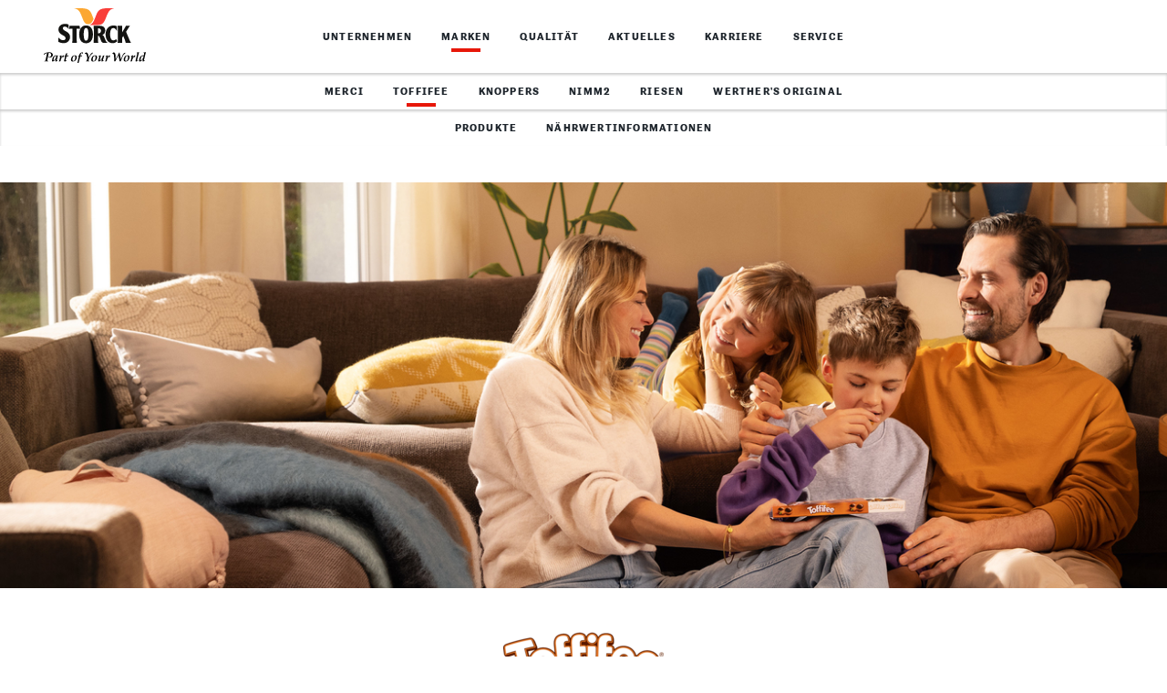

--- FILE ---
content_type: text/html; charset=utf-8
request_url: https://www.storck.ch/de/marken/toffifee
body_size: 9208
content:
<!DOCTYPE html>
<!--[if lt IE 9]><html class="no-js lt-ie9" lang="de-CH"><![endif]--><!--[if IE 9]><html class="no-js ie9" lang="de-CH"> <![endif]--><!--[if !IE]><!--><html class="no-js" lang="de-CH"><!--<![endif]-->
<head><script nonce="Gnl1jovuXdaXSqBtP45p1WsoRfMqFhbCEEFOr14wkSqQlmDLacGRvA">var feReleasePath="r1523028034";</script>

<meta charset="utf-8">
<!-- 
	This website is powered by TYPO3 - inspiring people to share!
	TYPO3 is a free open source Content Management Framework initially created by Kasper Skaarhoj and licensed under GNU/GPL.
	TYPO3 is copyright 1998-2026 of Kasper Skaarhoj. Extensions are copyright of their respective owners.
	Information and contribution at https://typo3.org/
-->

<base href="/">

<title>Toffifee &ndash; Marken von Storck</title>
<meta name="generator" content="TYPO3 CMS">
<meta name="description" content="&hellip; Es steckt viel Spass in Toffifee! 
Erfahren Sie mehr &uuml;ber Toffifee, die einzigartige Kombination aus Haselnuss, Caramel, Nougatcreme und Schokolade. ">
<meta name="viewport" content="width=device-width, initial-scale=1">
<meta name="keywords" content="Storck, Toffifee, Haselnuss, Karamell, Caramel, Nougatcreme, Schokoladenspezialit&auml;t, Schokolade, Spass, Familie">
<meta property="og:title" content="Toffifee &ndash; Marken von Storck">
<meta property="og:description" content="&hellip; Es steckt viel Spass in Toffifee! 
Erfahren Sie mehr &uuml;ber Toffifee, die einzigartige Kombination aus Haselnuss, Caramel, Nougatcreme und Schokolade.">
<meta property="og:image" content="https://www.storck.ch/r1523028034/frontend/dist/img/global/storck-social-share-hr-intl.jpg">
<meta name="twitter:card" content="summary">
<meta name="twitter:title" content="Toffifee &ndash; Marken von Storck">
<meta name="twitter:description" content="&hellip; Es steckt viel Spass in Toffifee! 
Erfahren Sie mehr &uuml;ber Toffifee, die einzigartige Kombination aus Haselnuss, Caramel, Nougatcreme und Schokolade.">
<meta name="twitter:image" content="https://www.storck.ch/r1523028034/frontend/dist/img/global/storck-social-share-hr-intl.jpg">









<link rel="alternate" hreflang="en-DE" href="https://www.storck.com/en/brands/toffifee"><link rel="alternate" hreflang="en-RU" href="https://www.storck.ru/en/brands/toffifee"><link rel="alternate" hreflang="en-GB" href="https://www.storck.co.uk/en/brands/toffifee"><link rel="alternate" hreflang="en-SG" href="https://www.storck.sg/en/brands/toffifee"><link rel="alternate" hreflang="en-GB" href="https://www.storck.ch/en/brands/toffifee"><link rel="alternate" hreflang="en-US" href="https://www.storck.us/en/brands/toffifay"><link rel="alternate" hreflang="en-AE" href="https://www.storck.ae/en/brands/toffifee"><link rel="alternate" hreflang="en-CA" href="https://www.storck.ca/en/brands/toffifee"><link rel="alternate" hreflang="en-GB" href="https://www.storck.se/en/brands/toffifee"><link rel="alternate" hreflang="en-RU" href="https://www.storck.ru/en/brands/werthers-original"><link rel="alternate" hreflang="de-AT" href="https://www.storck.at/de/marken/toffifee"><link rel="alternate" hreflang="ru-RU" href="https://www.storck.ru/ru/brendy/toffifee"><link rel="alternate" hreflang="hu-HU" href="https://www.storck.hu/hu/markak/toffifee"><link rel="alternate" hreflang="zh-SG" href="https://www.storck.sg/zh/%E5%90%84%E5%A4%A7%E5%93%81%E7%89%8C/toffifee"><link rel="alternate" hreflang="fr-CH" href="https://www.storck.ch/fr/marques/toffifee"><link rel="alternate" hreflang="de-CH" href="https://www.storck.ch/de/service/service-toffifee"><link rel="alternate" hreflang="fr-CH" href="https://www.storck.ch/fr/service/service-toffifee"><link rel="alternate" hreflang="ar-AE" href="https://www.storck.ae/ar/%D8%A7%D9%84%D8%B9%D9%84%D8%A7%D9%85%D8%A7%D8%AA-%D8%A7%D9%84%D8%AA%D8%AC%D8%A7%D8%B1%D9%8A%D8%A9/%D8%B7%D9%88%D9%81%D9%8A%D9%81%D9%8A"><link rel="alternate" hreflang="pl-PL" href="https://www.storck.pl/pl/marki/toffifee"><link rel="alternate" hreflang="cs-CZ" href="https://www.storck.cz/cs/znacky/toffifee"><link rel="alternate" hreflang="sk-SK" href="https://www.storck.sk/sk/znacky/toffifee"><link rel="alternate" hreflang="nl-NL" href="https://www.storck.nl/nl/merken/toffifee"><link rel="alternate" hreflang="sl-SI" href="https://www.storck.si/sl/blagovne-znamke/toffifee"><link rel="alternate" hreflang="fr-CA" href="https://www.storck.ca/fr/marques/toffifee"><link rel="alternate" hreflang="fr-FR" href="https://www.storck.fr/fr/marques/toffifee"><link rel="alternate" hreflang="es-ES" href="https://www.storck.es/es/marcas/toffifee"><link rel="alternate" hreflang="it-IT" href="https://www.storck.it/it/marchi/toffifee"><link rel="alternate" hreflang="nl-BE" href="https://www.storck.be/nl/merken/toffifee"><link rel="alternate" hreflang="fr-BE" href="https://www.storck.be/fr/marques/toffifee"><link rel="alternate" hreflang="hr-HR" href="https://www.storck.hr/hr/robne-marke/toffifee"><link rel="alternate" hreflang="sv-SE" href="https://www.storck.se/sv/varumaerken/toffifee"><link rel="alternate" hreflang="de-DE" href="https://www.storck.com/de/marken/toffifee"><link rel="alternate" hreflang="ru-RU" href="https://www.storck.ru/ru/brendy/werthers-original">
            <link rel="preload" as="script" href="/r1523028034/frontend/dist/js/vendor/require.js">
            <link rel="preload" as="script" href="/r1523028034/frontend/dist/js/custom/main.js">			<link rel="manifest" href="/r1523028034/frontend/dist/img/favicon/manifest.json">
			<meta name="application-name" content="Storck.com">
			<link rel="shortcut icon" type="image/x-icon; charset=binary" href="/r1523028034/frontend/dist/img/favicon/favicon.ico">
			<link rel="mask-icon" href="/r1523028034/frontend/dist/img/favicon/safari-pinned-tab.svg" color="#de281f">
			<link rel="icon" type="image/x-icon; charset=binary" href="/r1523028034/frontend/dist/img/favicon/favicon.ico">
			<link rel="icon" type="image/png" sizes="16x16" href="/r1523028034/frontend/dist/img/favicon/favicon-16x16.png">
			<link rel="icon" type="image/png" sizes="32x32" href="/r1523028034/frontend/dist/img/favicon/favicon-32x32.png">
			<link rel="icon" type="image/png" sizes="96x96" href="/r1523028034/frontend/dist/img/favicon/favicon-96x96.png">
			<link rel="icon" type="image/png" sizes="192x192" href="/r1523028034/frontend/dist/img/favicon/android-chrome-192x192.png">
			<link rel="icon" type="image/png" sizes="194x194" href="/r1523028034/frontend/dist/img/favicon/favicon-194x194.png">
			<link rel="apple-touch-icon" sizes="57x57" href="/r1523028034/frontend/dist/img/favicon/apple-touch-icon-57x57.png">
			<link rel="apple-touch-icon" sizes="60x60" href="/r1523028034/frontend/dist/img/favicon/apple-touch-icon-60x60.png">
			<link rel="apple-touch-icon" sizes="72x72" href="/r1523028034/frontend/dist/img/favicon/apple-touch-icon-72x72.png">
			<link rel="apple-touch-icon" sizes="76x76" href="/r1523028034/frontend/dist/img/favicon/apple-touch-icon-76x76.png">
			<link rel="apple-touch-icon" sizes="114x114" href="/r1523028034/frontend/dist/img/favicon/apple-touch-icon-114x114.png">
			<link rel="apple-touch-icon" sizes="120x120" href="/r1523028034/frontend/dist/img/favicon/apple-touch-icon-120x120.png">
			<link rel="apple-touch-icon" sizes="144x144" href="/r1523028034/frontend/dist/img/favicon/apple-touch-icon-144x144.png">
			<link rel="apple-touch-icon" sizes="152x152" href="/r1523028034/frontend/dist/img/favicon/apple-touch-icon-152x152.png">
			<link rel="apple-touch-icon" sizes="180x180" href="/r1523028034/frontend/dist/img/favicon/apple-touch-icon-180x180.png">
			<meta name="msapplication-TileColor" content="#ffffff">
			<meta name="msapplication-config" content="/r1523028034/frontend/dist/img/favicon/browserconfig.xml">
			<meta name="msapplication-TileImage" content="/r1523028034/frontend/dist/img/favicon/mstile-144x144.png">
			<meta name="msapplication-square70x70logo" content="/r1523028034/frontend/dist/img/favicon/mstile-70x70.png">
			<meta name="msapplication-square150x150logo" content="/r1523028034/frontend/dist/img/favicon/mstile-150x150.png">
			<meta name="msapplication-wide310x150logo" content="/r1523028034/frontend/dist/img/favicon/mstile-310x150.png">
			<meta name="msapplication-square310x310logo" content="/r1523028034/frontend/dist/img/favicon/mstile-310x310.png">
			<meta name="theme-color" content="#ffffff">
			<meta name="mobile-web-app-capable" content="yes">
			<meta name="apple-mobile-web-app-capable" content="yes">
			<meta name="apple-mobile-web-app-title" content="Storck.com">				<link href="/r1523028034/frontend/dist/css/main.css?v=64068594" rel="stylesheet">
				<script src="/r1523028034/frontend/dist/js/head.js?v=64068594" type="text/javascript"></script><!-- MONITORING:CORPORATE:CH:DE:MARKEN:TOFFIFEE -->

<link rel="alternate" hreflang="de-CH" href="https://www.storck.ch/de/marken/toffifee">
<link rel="alternate" hreflang="fr-CH" href="https://www.storck.ch/fr/marques/toffifee">
<link rel="alternate" hreflang="x-default" href="https://www.storck.ch/de/marken/toffifee">
</head>
<body>




        

    

    
        <!-- Start Piwik PRO Tag Manager code -->
        <script nonce="Gnl1jovuXdaXSqBtP45p1WsoRfMqFhbCEEFOr14wkSqQlmDLacGRvA" type="text/javascript">document.addEventListener("DOMContentLoaded",(function(){for(var e=!document.getElementById("cookie-notification")?.dataset?.lang,t="trackingAccepted=",n=decodeURIComponent(document.cookie).split(";"),o="",a=0;a<n.length;a++){for(var i=n[a];" "==i.charAt(0);)i=i.substring(1);0==i.indexOf(t)&&(o=i.substring(17,i.length))}window.enablePiwik=function(){!function(e,t,n,o,a){var i=(e.location.href.match("stg_debug")||e.document.cookie.match("stg_debug"))&&!e.location.href.match("stg_disable_debug");!function(e,n,o){var a="";if(o){var i=new Date;i.setTime(i.getTime()+24*o*60*60*1e3),a="; expires="+i.toUTCString()}t.cookie=e+"="+n+a+"; path=/"}("stg_debug",i?1:"",i?365:-1),e[o]=e[o]||[],e[o].push({start:(new Date).getTime(),event:"stg.start"});var r=t.getElementsByTagName(n)[0],c=t.createElement(n);c.async=!0,c.src="//logfiles.storck.com/containers/c415e5f7-d005-41a5-9de7-30ff77a9e317.js",i&&(c.src=c.src+"?stg_debug"),r.parentNode.insertBefore(c,r)}(window,document,"script","dataLayer")},("true"===o||e)&&window.enablePiwik()}));</script><noscript><iframe src="//logfiles.storck.com/containers/c415e5f7-d005-41a5-9de7-30ff77a9e317/noscript.html" height="0" width="0" style="display:none;visibility:hidden"></iframe></noscript>
        <!-- End Piwik PRO Tag Manager code -->

    

    

<div class="site">
	

    
    
            
        

    
    

        
        

        
        
                
                        <header class="site-header site-header--level-4 site-header--fixed">
                            <nav class="nav-wrap  auto-init" data-module="modules/navigation_mobile, modules/navigation_desktop, modules/scrollspy" aria-label="Obere Men&uuml;leiste" id="main-navigation" data-options='{"offset":"auto"}'>

                                
                                

    
    

    
        <style nonce="Gnl1jovuXdaXSqBtP45p1WsoRfMqFhbCEEFOr14wkSqQlmDLacGRvA">
    #cookieMiddlewareUrl {
        display: none;
    }
</style>
<div id="cookieMiddlewareUrl" nonce="Gnl1jovuXdaXSqBtP45p1WsoRfMqFhbCEEFOr14wkSqQlmDLacGRvA" data-url="https://static.storck.com/middleware/"></div>
<script nonce="Gnl1jovuXdaXSqBtP45p1WsoRfMqFhbCEEFOr14wkSqQlmDLacGRvA">
    /*<![CDATA[*/
    document.addEventListener("DOMContentLoaded", function() {
        if (typeof require !== 'function') {
            head = document.getElementsByTagName('head')[0];
            script = document.createElement('script');
            script.type = 'text/javascript';
            script.src = 'https://static.storck.com/middleware//js/vendor/js.cookie-3.0.5.min.js';
            head.appendChild(script);

            head = document.getElementsByTagName('head')[0];
            script = document.createElement('script');
            script.type = 'text/javascript';
            script.src = 'https://static.storck.com/middleware//js/old-projects/modCookieNotice.js';
            head.appendChild(script);
        }
    });

    if (
        typeof require === undefined ||
        !require
    ) {
        var require = {
            paths: {
                middleware: 'https://static.storck.com/middleware/',
                middlewareCookie: 'https://static.storck.com/middleware/'
            }
        };
    } else {
        require.paths.middleware = 'https://static.storck.com/middleware/';
        require.paths.middlewareCookie = 'https://static.storck.com/middleware/';
    }

    var css = document.createElement("style");
    css.type = "text/css";
    css.setAttribute('nonce', "Gnl1jovuXdaXSqBtP45p1WsoRfMqFhbCEEFOr14wkSqQlmDLacGRvA");
    css.innerHTML = ".nav-notification .text-copy--small a { color: #F6F5F3; }" +
            ".nav-notification .text-copy--small a:visited { color: #F6F5F3; }" +
            ".nav-notification .teaser-advice .text-copy--small a:after { background-color: #F6F5F3; }" +
            ".nav-notification .text-copy--small a:before { background-color: #F6F5F3; }" +
            ".nav-notification .text-copy--small p { color: #F6F5F3; }" +
            ".nav-notification .teaser-advice { background-color: #FDA816; }" +
            ".nav-notification .teaser-advice .headline-3 { color: #F6F5F3; }" +
            ".nav-notification .teaser-advice__tracking-confirm { color: #ffffff; }" +
            ".nav-notification .teaser-advice__tracking-confirm { background-color: #78B414; }" +
            ".nav-notification .teaser-advice__confirm { color: #FDA816; }";
            ".nav-notification .teaser-advice__confirm:visited { color: #ffffff; }";
    document.body.appendChild(css);
    /*]]>*/
</script>

<div id="cookie-notification" style="display:none" class="nav-notification auto-init" data-module="middleware/js/custom/modules/modCookieNotice-v2" data-lang="de_DE">

    <div class="nav-notification__layer" data-nograylayer=""></div>

    <div class="teaser-advice">
        <div class="grid">
            <div class="grid__col-6">
                <h2 class="headline-3 separator-top">Einwilligung in Cookies</h2>
            </div>
            <div class="grid__col-18">
                <div class="text-copy--small">
                    <p>
                        Wir bitten Sie um Ihre Einwilligung, um Ihre Nutzung unserer Website mithilfe von Cookies
                        aufzuzeichnen. Die gewonnenen Informationen helfen uns, diese Website zu verbessern und auf
                        die Bed&uuml;rfnisse unserer Nutzer zu optimieren. N&auml;heres hierzu finden Sie in unserer
                        <a href="/de/datenschutz/">Datenschutzerkl&auml;rung</a>.
                    </p>
                </div>
            </div>
            <div class="grid__col-6">
                <div class="buttons-wrapper">
                    <a href="#" class="teaser-advice__tracking-confirm btn--light">Ja, ich bin einverstanden.</a>
                    <a href="#" class="teaser-advice__tracking-deny btn--light">Nein, ohne Analyse-Cookies fortfahren.</a>
                </div>
            </div>
        </div>
    </div>
</div>
    



                                <div class="nav-head">
                                    <a aria-label="Link zur Startseite" class="nav-head__brand" tabindex="2001" href="/de">
                                        
                                                <picture>
                                                    <!--[if IE 9]>
                                                    <video style="display: none;"><![endif]-->
                                                    <source type="image/svg+xml" srcset="/r1523028034/frontend/dist/img/global/storck-logo.svg">
                                                    <!--[if IE 9]></video><![endif]-->
                                                    <img src="/r1523028034/frontend/dist/img/global/storck-logo.png" class="img-logo__img" alt="Storck-Header-Logo">
                                                </source></picture>
                                            
                                    </a>
                                    <button class="nav-head__hamburger" tabindex="2002" aria-label="Mobiles Men&uuml; &ouml;ffnen" aria-expanded="false" aria-controls="main-menu">
                                        <span class="icon-hamburger-nav" role="presentation" aria-hidden="true"></span>
                                    </button>
                                    <button class="nav-head__close" tabindex="2003" aria-label="Mobiles Men&uuml; schlie&szlig;en" aria-expanded="true" aria-controls="main-menu">
                                        <span class="icon-close-nav" role="presentation" aria-hidden="true"></span>
                                    </button>
                                </div>
                                <div class="nav__menu-wrapper " id="main-menu">
                                    <div class="nav-control">
                                        <button class="nav-control__back" tabindex="2004" aria-label="Zur&uuml;ck zum vorherigen Men&uuml;">
                                            <span class="icon-big-arrow-left" role="presentation" aria-hidden="true"></span>
                                        </button>
                                        <div class="nav-control__info" aria-live="polite"></div>
                                        <a href="#open" class="nav-control__open" tabindex="2005" aria-label="Untermen&uuml; &ouml;ffnen" aria-expanded="false" aria-controls="main-menu" role="button">
                                            <span class="icon-expand-list" role="presentation" aria-hidden="true"></span>
                                        </a>
                                    </div>

                                    

                                    

                                    

	

	
	

	
		<div class="nav__list-wrapper nav__list-wrapper--level-1 " data-module="">

            

            
                
            
                
                    
                
            
                
            
                
            
                
            
                
            

			<ul class="nav__list nav" aria-label="Navigationsebene 1">

				
				
				

                
                
                    
                        
                                <li class="nav__entry " aria-label="">
                                    <a href="/de/unternehmen" class="nav__link" tabindex="2101" aria-current="">
                                        Unternehmen
                                        
                                            <span class="nav__link-sublevel icon-big-arrow-right" tabindex="2102" aria-label="Untermen&uuml; &ouml;ffnen" role="button"></span>
                                        
                                    </a>

							
                            

							
							
                            
							
									
									

	

	
	

	
		<div class="nav__list-wrapper nav__list-wrapper--level-2 sub-level auto-init" data-module="modules/navigation_scroll">

            

            
                
            
                
            

			<ul class="nav__list nav" aria-label="Navigationsebene 2">

				
				
				

                
                
                    
                        
                                <li class="nav__entry " aria-label="">
                                    <a href="/de/unternehmen/unsere-vision" class="nav__link" tabindex="2201" aria-current="">
                                        Unsere Vision
                                        
                                    </a>

							
                            

							
							
                            
							

                                    
                                    

									
									

	

    



									
									
								

						</li>
							
					

					
					
						
						
					
				
                    
                        
                                <li class="nav__entry " aria-label="">
                                    <a href="/de/unternehmen/storck-schweiz-gmbh" class="nav__link" tabindex="2202" aria-current="">
                                        Storck (Schweiz) GmbH
                                        
                                    </a>

							
                            

							
							
                            
							

                                    
                                    

									
									

	

    



									
									
								

						</li>
							
					

					
					
						
						
					
				

			</ul>

            
            
                
                

	

	


            

            

		</div>
	


								

						</li>
							
					

					
					
				
                    
                        
                                <li class="nav__entry nav__entry--active" aria-label="">
                                    <a href="/de/marken" class="nav__link" tabindex="2103" aria-current="page" aria-expanded="true">
                                        Marken
                                        
                                            <span class="nav__link-sublevel icon-big-arrow-right" tabindex="2104" aria-label="Untermen&uuml; &ouml;ffnen" role="button"></span>
                                        
                                    </a>

							
                            

							
							
                            
							
									
									

	

	
	

	
		<div class="nav__list-wrapper nav__list-wrapper--level-2 sub-level auto-init" data-module="modules/navigation_scroll">

            

            
                
            
                
                    
                
            
                
            
                
            
                
            
                
            

			<ul class="nav__list nav" aria-label="Navigationsebene 2">

				
				
				

                
                
                    
                        
                                <li class="nav__entry " aria-label="Untermen&uuml; f&uuml;r &bdquo;merci&ldquo;">
                                    <a href="/de/marken/merci" class="nav__link" tabindex="2203" aria-current="">
                                        merci
                                        
                                            <span class="nav__link-sublevel icon-big-arrow-right" tabindex="2204" aria-label="Untermen&uuml; &ouml;ffnen" role="button"></span>
                                        
                                    </a>

							
                            

							
							
                            
							
									
									

	

	
	

	
		<div class="nav__list-wrapper nav__list-wrapper--level-3 sub-level auto-init" data-module="modules/navigation_scroll">

            

            
                
            

			<ul class="nav__list nav" aria-label="Navigationsebene 3">

				
				
					

	

	
		

			<li class="nav__entry">

				
				

						
						
                                <a href="/de/marken/merci#anchor-14106" class="nav__link" tabindex="2301">Aktuelles</a>

							

					

			</li>

		
	
		

			<li class="nav__entry">

				
				

						
						
                                <a href="/de/marken/merci#anchor-14136" class="nav__link" tabindex="2302">Produkte</a>

							

					

			</li>

		
	


                    
                    
				
				

                
                
                    
                        
                                <li class="nav__entry " aria-label="">
                                    <a href="/de/marken/merci/naehrwertinformationen" class="nav__link" tabindex="2303" aria-current="">
                                        N&auml;hrwertinformationen
                                        
                                    </a>

							
                            

							
							
                            
							

                                    
                                    

									
									

	

    



									
									
								

						</li>
							
					

					
					
						
						
					
				

			</ul>

            
            
                
                

	

	


            

            

		</div>
	


								

						</li>
							
					

					
					
						
						
					
				
                    
                        
                                <li class="nav__entry nav__entry--active" aria-label="Untermen&uuml; f&uuml;r &bdquo;Toffifee&ldquo;">
                                    <a href="/de/marken/toffifee" class="nav__link" tabindex="2205" aria-current="page" aria-expanded="true">
                                        Toffifee
                                        
                                            <span class="nav__link-sublevel icon-big-arrow-right" tabindex="2206" aria-label="Untermen&uuml; &ouml;ffnen" role="button"></span>
                                        
                                    </a>

							
                            

							
							
                            
							
									
									

	

	
	

	
		<div class="nav__list-wrapper nav__list-wrapper--level-3 sub-level auto-init" data-module="modules/navigation_scroll">

            

            
                
            

			<ul class="nav__list nav" aria-label="Navigationsebene 3">

				
				
					

	

	
		

			<li class="nav__entry">

				
				

						
						

								<a href="#anchor-14288" class="nav__link js-nofold-link" tabindex="2304">
									Produkte
								</a>

							

					

			</li>

		
	


                    
                    
				
				

                
                
                    
                        
                                <li class="nav__entry " aria-label="">
                                    <a href="/de/marken/toffifee/naehrwertinformationen" class="nav__link" tabindex="2305" aria-current="">
                                        N&auml;hrwertinformationen
                                        
                                    </a>

							
                            

							
							
                            
							

                                    
                                    

									
									

	

    



									
									
								

						</li>
							
					

					
					
						
						
					
				

			</ul>

            
            
                
                

	

	


            

            

		</div>
	


								

						</li>
							
					

					
					
						
						
					
				
                    
                        
                                <li class="nav__entry " aria-label="Untermen&uuml; f&uuml;r &bdquo;Knoppers&ldquo;">
                                    <a href="/de/marken/knoppers" class="nav__link" tabindex="2207" aria-current="">
                                        Knoppers
                                        
                                            <span class="nav__link-sublevel icon-big-arrow-right" tabindex="2208" aria-label="Untermen&uuml; &ouml;ffnen" role="button"></span>
                                        
                                    </a>

							
                            

							
							
                            
							
									
									

	

	
	

	
		<div class="nav__list-wrapper nav__list-wrapper--level-3 sub-level auto-init" data-module="modules/navigation_scroll">

            

            
                
            

			<ul class="nav__list nav" aria-label="Navigationsebene 3">

				
				
					

	

	
		

			<li class="nav__entry">

				
				

						
						
                                <a href="/de/marken/knoppers#anchor-14493" class="nav__link" tabindex="2306">Aktuelles</a>

							

					

			</li>

		
	
		

			<li class="nav__entry">

				
				

						
						
                                <a href="/de/marken/knoppers#anchor-14465" class="nav__link" tabindex="2307">Produkte</a>

							

					

			</li>

		
	


                    
                    
				
				

                
                
                    
                        
                                <li class="nav__entry " aria-label="">
                                    <a href="/de/marken/knoppers/naehrwertinformationen" class="nav__link" tabindex="2308" aria-current="">
                                        N&auml;hrwertinformationen
                                        
                                    </a>

							
                            

							
							
                            
							

                                    
                                    

									
									

	

    



									
									
								

						</li>
							
					

					
					
						
						
					
				

			</ul>

            
            
                
                

	

	


            

            

		</div>
	


								

						</li>
							
					

					
					
						
						
					
				
                    
                        
                                <li class="nav__entry " aria-label="Untermen&uuml; f&uuml;r &bdquo;nimm2&ldquo;">
                                    <a href="/de/marken/nimm2" class="nav__link" tabindex="2209" aria-current="">
                                        nimm2
                                        
                                            <span class="nav__link-sublevel icon-big-arrow-right" tabindex="2210" aria-label="Untermen&uuml; &ouml;ffnen" role="button"></span>
                                        
                                    </a>

							
                            

							
							
                            
							
									
									

	

	
	

	
		<div class="nav__list-wrapper nav__list-wrapper--level-3 sub-level auto-init" data-module="modules/navigation_scroll">

            

            
                
            

			<ul class="nav__list nav" aria-label="Navigationsebene 3">

				
				
					

	

	
		

			<li class="nav__entry">

				
				

						
						
                                <a href="/de/marken/nimm2#anchor-14839" class="nav__link" tabindex="2309">Aktuelles</a>

							

					

			</li>

		
	
		

			<li class="nav__entry">

				
				

						
						
                                <a href="/de/marken/nimm2#anchor-14842" class="nav__link" tabindex="2310">Produkte</a>

							

					

			</li>

		
	


                    
                    
				
				

                
                
                    
                        
                                <li class="nav__entry " aria-label="">
                                    <a href="/de/marken/nimm2/naehrwertinformationen" class="nav__link" tabindex="2311" aria-current="">
                                        N&auml;hrwertinformationen
                                        
                                    </a>

							
                            

							
							
                            
							

                                    
                                    

									
									

	

    



									
									
								

						</li>
							
					

					
					
						
						
					
				

			</ul>

            
            
                
                

	

	


            

            

		</div>
	


								

						</li>
							
					

					
					
						
						
					
				
                    
                        
                                <li class="nav__entry " aria-label="Untermen&uuml; f&uuml;r &bdquo;RIESEN&ldquo;">
                                    <a href="/de/marken/riesen" class="nav__link" tabindex="2211" aria-current="">
                                        RIESEN
                                        
                                            <span class="nav__link-sublevel icon-big-arrow-right" tabindex="2212" aria-label="Untermen&uuml; &ouml;ffnen" role="button"></span>
                                        
                                    </a>

							
                            

							
							
                            
							
									
									

	

	
	

	
		<div class="nav__list-wrapper nav__list-wrapper--level-3 sub-level auto-init" data-module="modules/navigation_scroll">

            

            
                
            

			<ul class="nav__list nav" aria-label="Navigationsebene 3">

				
				
					

	

	
		

			<li class="nav__entry">

				
				

						
						
                                <a href="/de/marken/riesen#anchor-14502" class="nav__link" tabindex="2312">Produkte</a>

							

					

			</li>

		
	


                    
                    
				
				

                
                
                    
                        
                                <li class="nav__entry " aria-label="">
                                    <a href="/de/marken/riesen/naehrwertinformationen" class="nav__link" tabindex="2313" aria-current="">
                                        N&auml;hrwertinformationen
                                        
                                    </a>

							
                            

							
							
                            
							

                                    
                                    

									
									

	

    



									
									
								

						</li>
							
					

					
					
						
						
					
				

			</ul>

            
            
                
                

	

	


            

            

		</div>
	


								

						</li>
							
					

					
					
						
						
					
				
                    
                        
                                <li class="nav__entry " aria-label="Untermen&uuml; f&uuml;r &bdquo;Werther's Original&ldquo;">
                                    <a href="/de/marken/werthers-original" class="nav__link" tabindex="2213" aria-current="">
                                        Werther's Original
                                        
                                            <span class="nav__link-sublevel icon-big-arrow-right" tabindex="2214" aria-label="Untermen&uuml; &ouml;ffnen" role="button"></span>
                                        
                                    </a>

							
                            

							
							
                            
							
									
									

	

	
	

	
		<div class="nav__list-wrapper nav__list-wrapper--level-3 sub-level auto-init" data-module="modules/navigation_scroll">

            

            
                
            

			<ul class="nav__list nav" aria-label="Navigationsebene 3">

				
				
					

	

	
		

			<li class="nav__entry">

				
				

						
						
                                <a href="/de/marken/werthers-original#anchor-20633" class="nav__link" tabindex="2314">Produkte</a>

							

					

			</li>

		
	


                    
                    
				
				

                
                
                    
                        
                                <li class="nav__entry " aria-label="">
                                    <a href="/de/marken/werthers-original/naehrwertinformationen" class="nav__link" tabindex="2315" aria-current="">
                                        N&auml;hrwertinformationen
                                        
                                    </a>

							
                            

							
							
                            
							

                                    
                                    

									
									

	

    



									
									
								

						</li>
							
					

					
					
						
						
					
				

			</ul>

            
            
                
                

	

	


            

            

		</div>
	


								

						</li>
							
					

					
					
						
						
					
				

			</ul>

            
            
                
                

	

	


            

            

		</div>
	


								

						</li>
							
					

					
					
				
                    
                        
                                <li class="nav__entry " aria-label="">
                                    <a href="/de/qualitaet" class="nav__link" tabindex="2105" aria-current="">
                                        Qualit&auml;t
                                        
                                            <span class="nav__link-sublevel icon-big-arrow-right" tabindex="2106" aria-label="Untermen&uuml; &ouml;ffnen" role="button"></span>
                                        
                                    </a>

							
                            

							
							
                            
							
									
									

	

	
	

	
		<div class="nav__list-wrapper nav__list-wrapper--level-2 sub-level auto-init" data-module="modules/navigation_scroll">

            

            
                
            
                
            

			<ul class="nav__list nav" aria-label="Navigationsebene 2">

				
				
				

                
                
                    
                        
                                <li class="nav__entry " aria-label="">
                                    <a href="/de/qualitaet/produktqualitaet" class="nav__link" tabindex="2215" aria-current="">
                                        Produktqualit&auml;t
                                        
                                    </a>

							
                            

							
							
                            
							

                                    
                                    

									
									

	

    



									
									
								

						</li>
							
					

					
					
						
						
					
				
                    
                        
                                <li class="nav__entry " aria-label="">
                                    <a href="/de/qualitaet/produktentwicklung" class="nav__link" tabindex="2216" aria-current="">
                                        Produktentwicklung
                                        
                                    </a>

							
                            

							
							
                            
							

                                    
                                    

									
									

	

    



									
									
								

						</li>
							
					

					
					
						
						
					
				

			</ul>

            
            
                
                

	

	


            

            

		</div>
	


								

						</li>
							
					

					
					
				
                    
                        
                                <li class="nav__entry " aria-label="">
                                    <a href="/de/aktuelles" class="nav__link" tabindex="2107" aria-current="">
                                        Aktuelles
                                        
                                    </a>

							
                            

							
							
                            
							

                                    
                                    

									
									

	

    



									
									
								

						</li>
							
					

					
					
				
                    
                        
                                <li class="nav__entry " aria-label="">
                                    <a href="/de/karriere" class="nav__link" tabindex="2108" aria-current="">
                                        Karriere
                                        
                                            <span class="nav__link-sublevel icon-big-arrow-right" tabindex="2109" aria-label="Untermen&uuml; &ouml;ffnen" role="button"></span>
                                        
                                    </a>

							
                            

							
							
                            
							
									
									

	

	
	

	
		<div class="nav__list-wrapper nav__list-wrapper--level-2 sub-level auto-init" data-module="modules/navigation_scroll">

            

            
                
            
                
            
                
            

			<ul class="nav__list nav" aria-label="Navigationsebene 2">

				
				
				

                
                
                    
                        
                                <li class="nav__entry " aria-label="">
                                    <a href="/de/karriere/storck-als-arbeitgeber" class="nav__link" tabindex="2217" aria-current="">
                                        Storck als Arbeitgeber
                                        
                                            <span class="nav__link-sublevel icon-big-arrow-right" tabindex="2218" aria-label="Untermen&uuml; &ouml;ffnen" role="button"></span>
                                        
                                    </a>

							
                            

							
							
                            
							
									
									

	

	
	

	
		<div class="nav__list-wrapper nav__list-wrapper--level-3 sub-level auto-init" data-module="modules/navigation_scroll">

            

            
                
            

			<ul class="nav__list nav" aria-label="Navigationsebene 3">

				
				
				

                
                
                    
                        
                                <li class="nav__entry " aria-label="">
                                    <a href="/de/karriere/storck-als-arbeitgeber/international" class="nav__link" tabindex="2316" aria-current="">
                                        International
                                        
                                    </a>

							
                            

							
							
                            
							

                                    
                                    

									
									

	

    



									
									
								

						</li>
							
					

					
					
						
						
					
				

			</ul>

            
            
                
                

	

	


            

            

		</div>
	


								

						</li>
							
					

					
					
						
						
					
				
                    
                        
                                <li class="nav__entry " aria-label="">
                                    <a href="/de/karriere/stellenmarkt" class="nav__link" tabindex="2219" aria-current="">
                                        Stellenmarkt
                                        
                                    </a>

							
                            

							
							
                            
							

                                    
                                    

									
									

	

    



									
									
								

						</li>
							
					

					
					
						
						
					
				
                    
                        
                                <li class="nav__entry " aria-label="">
                                    <a href="/de/karriere/bewerberkontakt" class="nav__link" tabindex="2220" aria-current="">
                                        Bewerberkontakt
                                        
                                    </a>

							
                            

							
							
                            
							

                                    
                                    

									
									

	

    



									
									
								

						</li>
							
					

					
					
						
						
					
				

			</ul>

            
            
                
                

	

	


            

            

		</div>
	


								

						</li>
							
					

					
					
				
                    
                        
                                <li class="nav__entry " aria-label="Untermen&uuml; f&uuml;r &bdquo;Service&ldquo;">
                                    <a href="/de/service" class="nav__link" tabindex="2110" aria-current="">
                                        Service
                                        
                                            <span class="nav__link-sublevel icon-big-arrow-right" tabindex="2111" aria-label="Untermen&uuml; &ouml;ffnen" role="button"></span>
                                        
                                    </a>

							
                            

							
							
                            
							
									
									

	

	
	

	
		<div class="nav__list-wrapper nav__list-wrapper--level-2 sub-level auto-init" data-module="modules/navigation_scroll">

            

            
                
            

			<ul class="nav__list nav" aria-label="Navigationsebene 2">

				
				
					

	

	
		

			<li class="nav__entry">

				
				

						
						
                                <a href="/de/service#anchor-13936" class="nav__link" tabindex="2221">Verbraucherservice</a>

							

					

			</li>

		
	
		

			<li class="nav__entry">

				
				

						
						
                                <a href="/de/service#anchor-13931" class="nav__link" tabindex="2222">Ansprechpartner</a>

							

					

			</li>

		
	
		

			<li class="nav__entry">

				
				

						
						
                                <a href="/de/service#anchor-13927" class="nav__link" tabindex="2223">Standort</a>

							

					

			</li>

		
	


                    
                    
				
				

                
                
                    
                        
                                <li class="nav__entry " aria-label="">
                                    <a href="/de/service/newsletter" class="nav__link" tabindex="2224" aria-current="">
                                        Newsletter
                                        
                                    </a>

							
                            

							
							
                            
							

                                    
                                    

									
									

	

    



									
									
								

						</li>
							
					

					
					
						
						
					
				

			</ul>

            
            
                
                

	

	


            

            

		</div>
	


								

						</li>
							
					

					
					
				

			</ul>

            
            

            
                <div class="nav__site-title">
                    <a href="link"></a>
                </div>
            

		</div>
	



                                    

                                    
                                </div>
                                <div class="nav__bg-overlay" role="presentation" aria-hidden="true"></div>

                                
                                

    
    

    



                                
                                
    


                            </nav>
                        </header>
                    
            
    


    <main class="site-main" role="main">

		

	
        
			<section id="c14295" class="mod-mainstage-fullwidth--space full-width single-item mod-mainstage-fullwidth  owl-carousel owl-theme" data-module="modules/carousel" data-options='{"autoplay": "true", "autoplaySpeed": "1000"}'>
				
					<div class="intro-image ">
						<div class="intro-image__content">
                            
                            <picture><!--[if IE 9]><video style="display: none;"><![endif]--><source srcset="/fileadmin/dam/_processed_/2/0/csm_header-toffifee-desktop_e55a156b89.jpg 1x, /fileadmin/dam/_processed_/2/0/csm_header-toffifee-desktop_b5731fb8c0.jpg 2x" media="(min-width: 1280px)"></source><source srcset="/fileadmin/dam/_processed_/4/a/csm_header-toffifee-tablet_4c9a0f7e74.jpg 1x, /fileadmin/dam/_processed_/4/a/csm_header-toffifee-tablet_c06a07352d.jpg 2x" media="(min-width: 768px)"></source><source srcset="/fileadmin/dam/_processed_/5/6/csm_header-toffifee-mobile_9b23fb80ff.jpg 1x, /fileadmin/dam/_processed_/5/6/csm_header-toffifee-mobile_d369a83864.jpg 2x"></source><!--[if IE 9]></video><![endif]--><img alt="" class="img-block intro-image__img" src="/fileadmin/dam/_processed_/5/6/csm_header-toffifee-mobile_9b23fb80ff.jpg"></picture>
                            
                                
                                        <div class="intro-image__headline headline-intro">&hellip; es steckt viel Spass in Toffifee!</div>
                                    
                            
						</div>
                        
					</div>
				
			</section>
		
	






		<section id="c14292" class="mod-intro-text mod-space--small">
			<div class="grid-center grid-center--intro-text">
				<div class="grid-center__col-24-intro-text">
					
						<picture><!--[if IE 9]><video style="display: none;"><![endif]--><source srcset="/fileadmin/dam/_processed_/f/2/csm_toffifee-logo-2017_58e6f2e305.png 1x, /fileadmin/dam/-GLOBAL/03_website-material/02_brands/toffifee/toffifee-logo-2017.png 2x" media="(min-width: 1440px)"></source><source srcset="/fileadmin/dam/_processed_/f/2/csm_toffifee-logo-2017_d87559b6b5.png 1x, /fileadmin/dam/_processed_/f/2/csm_toffifee-logo-2017_f6f2860de2.png 2x" media="(min-width: 1024px)"></source><source srcset="/fileadmin/dam/_processed_/f/2/csm_toffifee-logo-2017_cc3b076a1a.png 1x, /fileadmin/dam/_processed_/f/2/csm_toffifee-logo-2017_37a9ce8083.png 2x"></source><!--[if IE 9]></video><![endif]--><img alt="" class="mod-intro-text__image" src="/fileadmin/dam/_processed_/f/2/csm_toffifee-logo-2017_cc3b076a1a.png"></picture>
					

					<h1 class="headline-1">
                        ... es steckt viel Spass in Toffifee!
						
					</h1>

					
							<div class="text-paragraph--intro">
									Smarte Schale, reicher Kern. 1973 kam Toffifee als echte Weltneuheit in Deutschland auf den Markt. Heute geniessen Menschen in mehr als hundert L&auml;ndern Toffifee. Kein Wunder, denn in Toffifee steckt, was allen schmeckt: Eine knackige Haselnuss in Caramel mit Nougatcreme und einem Klecks kr&auml;ftiger Schokolade!
							</div>
					
					
				</div>
			</div>
			
		</section>
	


	
		<span id="anchor-14288" class="hidden-anchor" role="presentation" aria-hidden="true"></span>
	




<section id="c14300" class="mod-space--small mod-category  auto-init" data-module="modules/navigation-category">
    <div class="grid">
        <div class="grid__col-6-30">
            <div class="mod-category__sidebar">
                <nav class="mod-category__nav nav" aria-label="Produktnavigation">
                <h2 class="headline-2">Produkte</h2>
                        <ul>
                            
                                <li>
                                   <a class="headline-4-jobs" href="#toffifee" tabindex="8005">Toffifee</a>
                                </li>
                            
                                <li>
                                   <a class="headline-4-jobs" href="#toffifee-white-chocolate" tabindex="8006">Toffifee White Chocolate</a>
                                </li>
                            
                        </ul>
                </nav>
            </div>
        </div>
        <div class="grid__col-24-30">
            <div class="mod-category__content">
                
                    
    <div id="toffifee" class="category__section">
        <!-- subteaser-img-text molecule -->
        <div id="c14301" class="subteaser-img-text">
            
            <div class="subteaser-img-text__text">
                
                    <h2 class="headline-3">Toffifee</h2>
                
                
                        <div class="text-paragraph">
                            <p>In Toffifee steckt, was allen schmeckt: eine knackige Haselnuss in Caramel mit Nougatcreme und Schokolade.</p>
                        </div>
                    
            </div>
        </div>


        
            <!-- grid 4 columns -->
            <div class="grid subgrid">
                
                    <div class="grid__col-category">
                      <div class="item-thumb">

                          

                          
                              
                                        
                                            
                                            <a class="item-thumb__link" tabindex="8007" href="/de/marken/toffifee/naehrwertinformationen/product/toffifee-15-stueck">
                                                <div class="item-thumb__img item-thumb__img-hover-wrap">
                                                    <!-- Backendinfo: Cropping, Responsive Picture Element
                                                      mobile: max width 711 px,
                                                      tablet: max width 320 px,
                                                      desktop: max width 280 px,-->
                                                    <!-- used a dummy image -->
                                                    
                                                            
                                                            <picture><!--[if IE 9]><video style="display: none;"><![endif]--><source srcset="https://images.storck.com/de_CH/toffifee_15_stuck.webp?noWhitespace=1 1x, https://images.storck.com/de_CH/toffifee_15_stuck.webp?noWhitespace=1&amp;f=2 2x" media="(min-width: 1280px)"></source><source srcset="https://images.storck.com/de_CH/toffifee_15_stuck.webp?noWhitespace=1 1x, https://images.storck.com/de_CH/toffifee_15_stuck.webp?noWhitespace=1&amp;f=2 2x" media="(min-width: 768px)"></source><source srcset="https://images.storck.com/de_CH/toffifee_15_stuck.webp?noWhitespace=1 1x, https://images.storck.com/de_CH/toffifee_15_stuck.webp?noWhitespace=1&amp;f=2 2x"></source><!--[if IE 9]></video><![endif]--><img class="img-thumb-block" src="https://images.storck.com/de_CH/toffifee_15_stuck.webp?noWhitespace=1"></picture>
                                                        

                                                    
                                                        <!-- second image to be displayed by hover-->
                                                        <div class="item-thumb__img-hover" role="presentation">
                                                            <!-- used a dummy image -->
                                                            <picture><!--[if IE 9]><video style="display: none;"><![endif]--><source srcset="[data-uri]" data-srcset="/fileadmin/dam/_processed_/8/b/csm_toffifee-mo_0f7e8d6e3c.jpg 1x, /fileadmin/dam/_processed_/8/b/csm_toffifee-mo_0f7e8d6e3c.jpg 2x" media="(min-width: 1440px)"></source><source srcset="[data-uri]" data-srcset="/fileadmin/dam/_processed_/8/b/csm_toffifee-mo_0f7e8d6e3c.jpg 1x, /fileadmin/dam/_processed_/8/b/csm_toffifee-mo_0f7e8d6e3c.jpg 2x" media="(min-width: 1024px)"></source><source srcset="[data-uri]" data-srcset="/fileadmin/dam/_processed_/8/b/csm_toffifee-mo_0f7e8d6e3c.jpg 1x, /fileadmin/dam/_processed_/8/b/csm_toffifee-mo_0f7e8d6e3c.jpg 2x" media="(min-width: 768px)"></source><source srcset="[data-uri]" data-srcset="/fileadmin/dam/_processed_/8/b/csm_toffifee-mo_0f7e8d6e3c.jpg 1x, /fileadmin/dam/_processed_/8/b/csm_toffifee-mo_0f7e8d6e3c.jpg 2x"></source><!--[if IE 9]></video><![endif]--><img alt="" width="1" height="1" class="img-thumb-block lazyload" aria-hidden="true" src="[data-uri]"></picture>
                                                        </div>
                                                    
                                                </div>
                                                <div class="item-thumb__text">
                                                    <div class="item-thumb__text-flex item-thumb__text-flex--vdown">
                                                        <p class="headline-4-jobs space-bottom item-thumb__text-hover" data-hover="N&auml;hrwertinformationen">
                                                          <span>
                                                              Toffifee 15 St&uuml;ck
                                                          </span>
                                                        </p>
                                                    </div>
                                                </div>
                                            </a>
                                        
                                    
                          
                          
                      </div>
                    </div>
                
                    <div class="grid__col-category">
                      <div class="item-thumb">

                          

                          
                              
                                        
                                            
                                            <a class="item-thumb__link" tabindex="8008" href="/de/marken/toffifee/naehrwertinformationen/product/toffifee-48-stueck">
                                                <div class="item-thumb__img item-thumb__img-hover-wrap">
                                                    <!-- Backendinfo: Cropping, Responsive Picture Element
                                                      mobile: max width 711 px,
                                                      tablet: max width 320 px,
                                                      desktop: max width 280 px,-->
                                                    <!-- used a dummy image -->
                                                    
                                                            
                                                            <picture><!--[if IE 9]><video style="display: none;"><![endif]--><source srcset="https://images.storck.com/de_CH/toffifee_48_stuck.webp?noWhitespace=1 1x, https://images.storck.com/de_CH/toffifee_48_stuck.webp?noWhitespace=1&amp;f=2 2x" media="(min-width: 1280px)"></source><source srcset="https://images.storck.com/de_CH/toffifee_48_stuck.webp?noWhitespace=1 1x, https://images.storck.com/de_CH/toffifee_48_stuck.webp?noWhitespace=1&amp;f=2 2x" media="(min-width: 768px)"></source><source srcset="https://images.storck.com/de_CH/toffifee_48_stuck.webp?noWhitespace=1 1x, https://images.storck.com/de_CH/toffifee_48_stuck.webp?noWhitespace=1&amp;f=2 2x"></source><!--[if IE 9]></video><![endif]--><img class="img-thumb-block" src="https://images.storck.com/de_CH/toffifee_48_stuck.webp?noWhitespace=1"></picture>
                                                        

                                                    
                                                        <!-- second image to be displayed by hover-->
                                                        <div class="item-thumb__img-hover" role="presentation">
                                                            <!-- used a dummy image -->
                                                            <picture><!--[if IE 9]><video style="display: none;"><![endif]--><source srcset="[data-uri]" data-srcset="/fileadmin/dam/_processed_/8/b/csm_toffifee-mo_0f7e8d6e3c.jpg 1x, /fileadmin/dam/_processed_/8/b/csm_toffifee-mo_0f7e8d6e3c.jpg 2x" media="(min-width: 1440px)"></source><source srcset="[data-uri]" data-srcset="/fileadmin/dam/_processed_/8/b/csm_toffifee-mo_0f7e8d6e3c.jpg 1x, /fileadmin/dam/_processed_/8/b/csm_toffifee-mo_0f7e8d6e3c.jpg 2x" media="(min-width: 1024px)"></source><source srcset="[data-uri]" data-srcset="/fileadmin/dam/_processed_/8/b/csm_toffifee-mo_0f7e8d6e3c.jpg 1x, /fileadmin/dam/_processed_/8/b/csm_toffifee-mo_0f7e8d6e3c.jpg 2x" media="(min-width: 768px)"></source><source srcset="[data-uri]" data-srcset="/fileadmin/dam/_processed_/8/b/csm_toffifee-mo_0f7e8d6e3c.jpg 1x, /fileadmin/dam/_processed_/8/b/csm_toffifee-mo_0f7e8d6e3c.jpg 2x"></source><!--[if IE 9]></video><![endif]--><img alt="" width="1" height="1" class="img-thumb-block lazyload" aria-hidden="true" src="[data-uri]"></picture>
                                                        </div>
                                                    
                                                </div>
                                                <div class="item-thumb__text">
                                                    <div class="item-thumb__text-flex item-thumb__text-flex--vdown">
                                                        <p class="headline-4-jobs space-bottom item-thumb__text-hover" data-hover="N&auml;hrwertinformationen">
                                                          <span>
                                                              Toffifee 48 St&uuml;ck
                                                          </span>
                                                        </p>
                                                    </div>
                                                </div>
                                            </a>
                                        
                                    
                          
                          
                      </div>
                    </div>
                
            </div>
        
    </div>


                
                    
    <div id="toffifee-white-chocolate" class="category__section">
        <!-- subteaser-img-text molecule -->
        <div id="c43314" class="subteaser-img-text">
            
            <div class="subteaser-img-text__text">
                
                    <h2 class="headline-3">Toffifee White Chocolate</h2>
                
                
                        <div class="text-paragraph">
                            <p>Eine knackige Haselnuss in Caramel mit heller Cremef&uuml;llung und einem Klecks weisser Schokolade.</p>
                        </div>
                    
            </div>
        </div>


        
            <!-- grid 4 columns -->
            <div class="grid subgrid">
                
                    <div class="grid__col-category">
                      <div class="item-thumb">

                          

                          
                              
                                        
                                            
                                            <a class="item-thumb__link" tabindex="8009" href="/de/marken/toffifee/naehrwertinformationen/product/toffifee-white-chocolate-15-stueck">
                                                <div class="item-thumb__img item-thumb__img-hover-wrap">
                                                    <!-- Backendinfo: Cropping, Responsive Picture Element
                                                      mobile: max width 711 px,
                                                      tablet: max width 320 px,
                                                      desktop: max width 280 px,-->
                                                    <!-- used a dummy image -->
                                                    
                                                            
                                                            <picture><!--[if IE 9]><video style="display: none;"><![endif]--><source srcset="https://images.storck.com/de_CH/toffifee_white_chocolate_15_stuck.webp?noWhitespace=1 1x, https://images.storck.com/de_CH/toffifee_white_chocolate_15_stuck.webp?noWhitespace=1&amp;f=2 2x" media="(min-width: 1280px)"></source><source srcset="https://images.storck.com/de_CH/toffifee_white_chocolate_15_stuck.webp?noWhitespace=1 1x, https://images.storck.com/de_CH/toffifee_white_chocolate_15_stuck.webp?noWhitespace=1&amp;f=2 2x" media="(min-width: 768px)"></source><source srcset="https://images.storck.com/de_CH/toffifee_white_chocolate_15_stuck.webp?noWhitespace=1 1x, https://images.storck.com/de_CH/toffifee_white_chocolate_15_stuck.webp?noWhitespace=1&amp;f=2 2x"></source><!--[if IE 9]></video><![endif]--><img class="img-thumb-block" src="https://images.storck.com/de_CH/toffifee_white_chocolate_15_stuck.webp?noWhitespace=1"></picture>
                                                        

                                                    
                                                        <!-- second image to be displayed by hover-->
                                                        <div class="item-thumb__img-hover" role="presentation">
                                                            <!-- used a dummy image -->
                                                            <picture><!--[if IE 9]><video style="display: none;"><![endif]--><source srcset="[data-uri]" data-srcset="/fileadmin/dam/_processed_/1/6/csm_toffifee-white-mo_c1fe5d262b.jpg 1x, /fileadmin/dam/_processed_/1/6/csm_toffifee-white-mo_c1fe5d262b.jpg 2x" media="(min-width: 1440px)"></source><source srcset="[data-uri]" data-srcset="/fileadmin/dam/_processed_/1/6/csm_toffifee-white-mo_c1fe5d262b.jpg 1x, /fileadmin/dam/_processed_/1/6/csm_toffifee-white-mo_c1fe5d262b.jpg 2x" media="(min-width: 1024px)"></source><source srcset="[data-uri]" data-srcset="/fileadmin/dam/_processed_/1/6/csm_toffifee-white-mo_c1fe5d262b.jpg 1x, /fileadmin/dam/_processed_/1/6/csm_toffifee-white-mo_c1fe5d262b.jpg 2x" media="(min-width: 768px)"></source><source srcset="[data-uri]" data-srcset="/fileadmin/dam/_processed_/1/6/csm_toffifee-white-mo_c1fe5d262b.jpg 1x, /fileadmin/dam/_processed_/1/6/csm_toffifee-white-mo_c1fe5d262b.jpg 2x"></source><!--[if IE 9]></video><![endif]--><img alt="" width="1" height="1" class="img-thumb-block lazyload" aria-hidden="true" src="[data-uri]"></picture>
                                                        </div>
                                                    
                                                </div>
                                                <div class="item-thumb__text">
                                                    <div class="item-thumb__text-flex item-thumb__text-flex--vdown">
                                                        <p class="headline-4-jobs space-bottom item-thumb__text-hover" data-hover="N&auml;hrwertinformationen">
                                                          <span>
                                                              Toffifee White Chocolate 15 St&uuml;ck
                                                          </span>
                                                        </p>
                                                    </div>
                                                </div>
                                            </a>
                                        
                                    
                          
                          
                      </div>
                    </div>
                
            </div>
        
    </div>


                
            </div>
        </div>
    </div>
    
        
            

    
            
	
            <div class="btns-right__items">
                <div id="c14302" class="grid-interaction__item grid-interaction__item--btn">
                    
                            <a href="/de/marken/toffifee/naehrwertinformationen" title="N&auml;hrwertinformationen" class="btn btn--primary btn--full" tabindex="8010">
                                N&auml;hrwertinformationen
                            </a>
                        
                </div>
            </div>
		

        


        
    
</section>



    
        
            
                <section id="c14284" class="mod-services">
                    <div class="grid-service">
                        
                                
                                    
    
    <div class="grid-service__image hidden-mobile">
        <div class="teaser-image">
            <!-- Backendinfo: Cropping, Responsive Picture Element
                 small:  1x1 (hidden on mobile)
                 medium: (min-width: 768px) maxWidth: 254, height: 224
                 large:  (min-width: 1440px) maxWidth: 284, height: 254
            -->
            <div class="teaser-image__image">
                
                <picture><!--[if IE 9]><video style="display: none;"><![endif]--><source srcset="[data-uri]" data-srcset="/fileadmin/dam/_processed_/5/0/csm_toffifee-pattern_29cb0f7e4a.jpg 1x, /fileadmin/dam/_processed_/5/0/csm_toffifee-pattern_fbfe39df18.jpg 2x" media="(min-width: 1440px)"></source><source srcset="[data-uri]" data-srcset="/fileadmin/dam/_processed_/5/0/csm_toffifee-pattern_e09b0b2b6c.jpg 1x, /fileadmin/dam/_processed_/5/0/csm_toffifee-pattern_8b133036e3.jpg 2x" media="(min-width: 768px)"></source><source srcset="[data-uri]" data-srcset="/fileadmin/dam/_processed_/5/0/csm_toffifee-pattern_9b40661899.jpg 1x, /fileadmin/dam/_processed_/5/0/csm_toffifee-pattern_254b8e8f38.jpg 2x"></source><!--[if IE 9]></video><![endif]--><img alt="... es steckt viel Spa&szlig; in Toffifee!" width="1" height="1" class="img-block lazyload" aria-hidden="true" src="[data-uri]"></picture>
                
            </div>
        </div>

    </div>


                                    
    
    
            
    
    <div class="grid-service__link">
        
                <a href="/de/service" class="teaser-link" tabindex="8011">

                    <div class="teaser-link__content">
                        <div class="teaser-link__text">Wir sind f&uuml;r Ihre Kundenanfragen da!</div>
                        <div class="link-block--no-hover link-block--icon-right">
                            <span class="link-block__icon icon-internal-link" role="presentation" aria-hidden="true"></span>
                            Kundenservice
                        </div>
                    </div>

                </a>

            

    </div>

        

                                    
    
    <div class="grid-service__image--large hidden-mobile">
        <div class="teaser-image">
            <!-- Backendinfo: Cropping, Responsive Picture Element
                    small:  1x1 (hidden on mobile)
                    medium: (min-width: 768px) maxWidth: 524, height: 224
                    large:  (min-width: 1440px) maxWidth: 584, height: 254
            -->

            <div class="teaser-image__image">
                
                    <picture><!--[if IE 9]><video style="display: none;"><![endif]--><source srcset="[data-uri]" data-srcset="/fileadmin/dam/_processed_/5/0/csm_toffifee-pattern_6b06c3dd16.jpg 1x, /fileadmin/dam/_processed_/5/0/csm_toffifee-pattern_54be2fcd7c.jpg 2x" media="(min-width: 1440px)"></source><source srcset="[data-uri]" data-srcset="/fileadmin/dam/_processed_/5/0/csm_toffifee-pattern_25bbaa9b15.jpg 1x, /fileadmin/dam/_processed_/5/0/csm_toffifee-pattern_98c29f74db.jpg 2x" media="(min-width: 768px)"></source><source srcset="[data-uri]" data-srcset="/fileadmin/dam/_processed_/5/0/csm_toffifee-pattern_2b76791dd5.jpg 1x, /fileadmin/dam/_processed_/5/0/csm_toffifee-pattern_a0b90a357a.jpg 2x"></source><!--[if IE 9]></video><![endif]--><img alt="... es steckt viel Spa&szlig; in Toffifee!" width="1" height="1" class="img-block lazyload" aria-hidden="true" src="[data-uri]"></picture>
                
            </div>
        </div>
    </div>

                                
                                
                                
                                
                            
                    </div>
                </section>
            
        
    



	</main>

    

        
    

	
    <div class="some-icons">
        <a href="https://de.linkedin.com/company/storck" class="icon-linkedin" target="_blank" aria-label="Storck LinkedIn-Profil" rel="noopener noreferrer nofollow"></a>
        <a href="https://www.instagram.com/storck.karriere/" class="icon-instagram" target="_blank" aria-label="Storck Instagram-Profil" rel="noopener noreferrer nofollow"></a>
    </div>
    <footer class="site-footer ">
        

        

        
        
                
    <div class="site-footer__block">
        <nav class="nav-legal" aria-label="Rechtliche Navigation">
            <ul>
                
                    
                        
                        
                            <li class="nav__entry ">
                                <a href="/de/impressum" tabindex="9001" class="nav__link nav__link--footer ">
                                    Impressum
                                </a>
                            </li>
                        
                    
                        
                        
                            <li class="nav__entry ">
                                <a href="/de/datenschutz" tabindex="9002" class="nav__link nav__link--footer ">
                                    Datenschutz
                                </a>
                            </li>
                        
                    
                        
                        
                            <li class="nav__entry ">
                                <a href="/de/sitemap" tabindex="9003" class="nav__link nav__link--footer ">
                                    Sitemap
                                </a>
                            </li>
                        
                    
                
            </ul>
        </nav>

        

        
    </div>

            

        <div class="breakpoints-ctn" aria-hidden="true">
            <div class="breakpoint-ctn breakpoint-ctn-default"></div>
            <div class="breakpoint-ctn breakpoint-ctn-tablet-s"></div>
            <div class="breakpoint-ctn breakpoint-ctn-tablet-l"></div>
            <div class="breakpoint-ctn breakpoint-ctn-desktop"></div>
            <div class="breakpoint-ctn breakpoint-ctn-desktop-l"></div>
        </div>
    </footer>

    

    
    

    

    

</div>



    
        <script src="/r1523028034/frontend/dist/js/vendor/require.js" data-main="/r1523028034/frontend/dist/js/custom/main" type="text/javascript"></script>
    
    <script src="/r1523028034/frontend/dist/scripts/main.js" type="text/javascript"></script>
    
        <script nonce="Gnl1jovuXdaXSqBtP45p1WsoRfMqFhbCEEFOr14wkSqQlmDLacGRvA" type="text/javascript">
            require.config({
                waitSeconds: 0
            });
        </script>
    
    <script nonce="Gnl1jovuXdaXSqBtP45p1WsoRfMqFhbCEEFOr14wkSqQlmDLacGRvA">
        window.dataLayer = window.dataLayer || [];
        window.dataLayer.push({'event': 'internalTraffic', 'internalTraffic': 'no'});
    </script>




<script type="application/json" nonce="Gnl1jovuXdaXSqBtP45p1WsoRfMqFhbCEEFOr14wkSqQlmDLacGRvA" id="scrambling-configuration">
        {
            "translations": {
                "dot": "Punkt",
                "at": "at"
            },
            "configuration": {
                "enabled": true
            }
        }
    </script>

</body></html>


--- FILE ---
content_type: text/css; charset=utf-8
request_url: https://www.storck.ch/r1523028034/frontend/dist/css/main.css?v=64068594
body_size: 91492
content:
.vjs-svg-icon {
  display: inline-block;
  background-repeat: no-repeat;
  background-position: center;
  fill: currentColor;
  height: 1.8em;
  width: 1.8em;
}
.vjs-svg-icon:before {
  content: none !important;
}

.vjs-svg-icon:hover,
.vjs-control:focus .vjs-svg-icon {
  filter: drop-shadow(0 0 0.25em #fff);
}

.vjs-modal-dialog .vjs-modal-dialog-content, .video-js .vjs-modal-dialog, .vjs-button > .vjs-icon-placeholder:before, .video-js .vjs-big-play-button .vjs-icon-placeholder:before {
  position: absolute;
  top: 0;
  left: 0;
  width: 100%;
  height: 100%;
}

.vjs-button > .vjs-icon-placeholder:before, .video-js .vjs-big-play-button .vjs-icon-placeholder:before {
  text-align: center;
}

@font-face {
  font-family: VideoJS;
  src: url([data-uri]) format("woff");
  font-weight: normal;
  font-style: normal;
}
.vjs-icon-play, .video-js .vjs-play-control .vjs-icon-placeholder, .video-js .vjs-big-play-button .vjs-icon-placeholder:before {
  font-family: VideoJS;
  font-weight: normal;
  font-style: normal;
}
.vjs-icon-play:before, .video-js .vjs-play-control .vjs-icon-placeholder:before, .video-js .vjs-big-play-button .vjs-icon-placeholder:before {
  content: "\f101";
}

.vjs-icon-play-circle {
  font-family: VideoJS;
  font-weight: normal;
  font-style: normal;
}
.vjs-icon-play-circle:before {
  content: "\f102";
}

.vjs-icon-pause, .video-js .vjs-play-control.vjs-playing .vjs-icon-placeholder {
  font-family: VideoJS;
  font-weight: normal;
  font-style: normal;
}
.vjs-icon-pause:before, .video-js .vjs-play-control.vjs-playing .vjs-icon-placeholder:before {
  content: "\f103";
}

.vjs-icon-volume-mute, .video-js .vjs-mute-control.vjs-vol-0 .vjs-icon-placeholder {
  font-family: VideoJS;
  font-weight: normal;
  font-style: normal;
}
.vjs-icon-volume-mute:before, .video-js .vjs-mute-control.vjs-vol-0 .vjs-icon-placeholder:before {
  content: "\f104";
}

.vjs-icon-volume-low, .video-js .vjs-mute-control.vjs-vol-1 .vjs-icon-placeholder {
  font-family: VideoJS;
  font-weight: normal;
  font-style: normal;
}
.vjs-icon-volume-low:before, .video-js .vjs-mute-control.vjs-vol-1 .vjs-icon-placeholder:before {
  content: "\f105";
}

.vjs-icon-volume-mid, .video-js .vjs-mute-control.vjs-vol-2 .vjs-icon-placeholder {
  font-family: VideoJS;
  font-weight: normal;
  font-style: normal;
}
.vjs-icon-volume-mid:before, .video-js .vjs-mute-control.vjs-vol-2 .vjs-icon-placeholder:before {
  content: "\f106";
}

.vjs-icon-volume-high, .video-js .vjs-mute-control .vjs-icon-placeholder {
  font-family: VideoJS;
  font-weight: normal;
  font-style: normal;
}
.vjs-icon-volume-high:before, .video-js .vjs-mute-control .vjs-icon-placeholder:before {
  content: "\f107";
}

.vjs-icon-fullscreen-enter, .video-js .vjs-fullscreen-control .vjs-icon-placeholder {
  font-family: VideoJS;
  font-weight: normal;
  font-style: normal;
}
.vjs-icon-fullscreen-enter:before, .video-js .vjs-fullscreen-control .vjs-icon-placeholder:before {
  content: "\f108";
}

.vjs-icon-fullscreen-exit, .video-js.vjs-fullscreen .vjs-fullscreen-control .vjs-icon-placeholder {
  font-family: VideoJS;
  font-weight: normal;
  font-style: normal;
}
.vjs-icon-fullscreen-exit:before, .video-js.vjs-fullscreen .vjs-fullscreen-control .vjs-icon-placeholder:before {
  content: "\f109";
}

.vjs-icon-spinner {
  font-family: VideoJS;
  font-weight: normal;
  font-style: normal;
}
.vjs-icon-spinner:before {
  content: "\f10a";
}

.vjs-icon-subtitles, .video-js .vjs-subs-caps-button .vjs-icon-placeholder,
.video-js.video-js:lang(en-GB) .vjs-subs-caps-button .vjs-icon-placeholder,
.video-js.video-js:lang(en-IE) .vjs-subs-caps-button .vjs-icon-placeholder,
.video-js.video-js:lang(en-AU) .vjs-subs-caps-button .vjs-icon-placeholder,
.video-js.video-js:lang(en-NZ) .vjs-subs-caps-button .vjs-icon-placeholder, .video-js .vjs-subtitles-button .vjs-icon-placeholder {
  font-family: VideoJS;
  font-weight: normal;
  font-style: normal;
}
.vjs-icon-subtitles:before, .video-js .vjs-subs-caps-button .vjs-icon-placeholder:before,
.video-js.video-js:lang(en-GB) .vjs-subs-caps-button .vjs-icon-placeholder:before,
.video-js.video-js:lang(en-IE) .vjs-subs-caps-button .vjs-icon-placeholder:before,
.video-js.video-js:lang(en-AU) .vjs-subs-caps-button .vjs-icon-placeholder:before,
.video-js.video-js:lang(en-NZ) .vjs-subs-caps-button .vjs-icon-placeholder:before, .video-js .vjs-subtitles-button .vjs-icon-placeholder:before {
  content: "\f10b";
}

.vjs-icon-captions, .video-js:lang(en) .vjs-subs-caps-button .vjs-icon-placeholder,
.video-js:lang(fr-CA) .vjs-subs-caps-button .vjs-icon-placeholder, .video-js .vjs-captions-button .vjs-icon-placeholder {
  font-family: VideoJS;
  font-weight: normal;
  font-style: normal;
}
.vjs-icon-captions:before, .video-js:lang(en) .vjs-subs-caps-button .vjs-icon-placeholder:before,
.video-js:lang(fr-CA) .vjs-subs-caps-button .vjs-icon-placeholder:before, .video-js .vjs-captions-button .vjs-icon-placeholder:before {
  content: "\f10c";
}

.vjs-icon-hd {
  font-family: VideoJS;
  font-weight: normal;
  font-style: normal;
}
.vjs-icon-hd:before {
  content: "\f10d";
}

.vjs-icon-chapters, .video-js .vjs-chapters-button .vjs-icon-placeholder {
  font-family: VideoJS;
  font-weight: normal;
  font-style: normal;
}
.vjs-icon-chapters:before, .video-js .vjs-chapters-button .vjs-icon-placeholder:before {
  content: "\f10e";
}

.vjs-icon-downloading {
  font-family: VideoJS;
  font-weight: normal;
  font-style: normal;
}
.vjs-icon-downloading:before {
  content: "\f10f";
}

.vjs-icon-file-download {
  font-family: VideoJS;
  font-weight: normal;
  font-style: normal;
}
.vjs-icon-file-download:before {
  content: "\f110";
}

.vjs-icon-file-download-done {
  font-family: VideoJS;
  font-weight: normal;
  font-style: normal;
}
.vjs-icon-file-download-done:before {
  content: "\f111";
}

.vjs-icon-file-download-off {
  font-family: VideoJS;
  font-weight: normal;
  font-style: normal;
}
.vjs-icon-file-download-off:before {
  content: "\f112";
}

.vjs-icon-share {
  font-family: VideoJS;
  font-weight: normal;
  font-style: normal;
}
.vjs-icon-share:before {
  content: "\f113";
}

.vjs-icon-cog {
  font-family: VideoJS;
  font-weight: normal;
  font-style: normal;
}
.vjs-icon-cog:before {
  content: "\f114";
}

.vjs-icon-square {
  font-family: VideoJS;
  font-weight: normal;
  font-style: normal;
}
.vjs-icon-square:before {
  content: "\f115";
}

.vjs-icon-circle, .vjs-seek-to-live-control .vjs-icon-placeholder, .video-js .vjs-volume-level, .video-js .vjs-play-progress {
  font-family: VideoJS;
  font-weight: normal;
  font-style: normal;
}
.vjs-icon-circle:before, .vjs-seek-to-live-control .vjs-icon-placeholder:before, .video-js .vjs-volume-level:before, .video-js .vjs-play-progress:before {
  content: "\f116";
}

.vjs-icon-circle-outline {
  font-family: VideoJS;
  font-weight: normal;
  font-style: normal;
}
.vjs-icon-circle-outline:before {
  content: "\f117";
}

.vjs-icon-circle-inner-circle {
  font-family: VideoJS;
  font-weight: normal;
  font-style: normal;
}
.vjs-icon-circle-inner-circle:before {
  content: "\f118";
}

.vjs-icon-cancel, .video-js .vjs-control.vjs-close-button .vjs-icon-placeholder {
  font-family: VideoJS;
  font-weight: normal;
  font-style: normal;
}
.vjs-icon-cancel:before, .video-js .vjs-control.vjs-close-button .vjs-icon-placeholder:before {
  content: "\f119";
}

.vjs-icon-repeat {
  font-family: VideoJS;
  font-weight: normal;
  font-style: normal;
}
.vjs-icon-repeat:before {
  content: "\f11a";
}

.vjs-icon-replay, .video-js .vjs-play-control.vjs-ended .vjs-icon-placeholder {
  font-family: VideoJS;
  font-weight: normal;
  font-style: normal;
}
.vjs-icon-replay:before, .video-js .vjs-play-control.vjs-ended .vjs-icon-placeholder:before {
  content: "\f11b";
}

.vjs-icon-replay-5, .video-js .vjs-skip-backward-5 .vjs-icon-placeholder {
  font-family: VideoJS;
  font-weight: normal;
  font-style: normal;
}
.vjs-icon-replay-5:before, .video-js .vjs-skip-backward-5 .vjs-icon-placeholder:before {
  content: "\f11c";
}

.vjs-icon-replay-10, .video-js .vjs-skip-backward-10 .vjs-icon-placeholder {
  font-family: VideoJS;
  font-weight: normal;
  font-style: normal;
}
.vjs-icon-replay-10:before, .video-js .vjs-skip-backward-10 .vjs-icon-placeholder:before {
  content: "\f11d";
}

.vjs-icon-replay-30, .video-js .vjs-skip-backward-30 .vjs-icon-placeholder {
  font-family: VideoJS;
  font-weight: normal;
  font-style: normal;
}
.vjs-icon-replay-30:before, .video-js .vjs-skip-backward-30 .vjs-icon-placeholder:before {
  content: "\f11e";
}

.vjs-icon-forward-5, .video-js .vjs-skip-forward-5 .vjs-icon-placeholder {
  font-family: VideoJS;
  font-weight: normal;
  font-style: normal;
}
.vjs-icon-forward-5:before, .video-js .vjs-skip-forward-5 .vjs-icon-placeholder:before {
  content: "\f11f";
}

.vjs-icon-forward-10, .video-js .vjs-skip-forward-10 .vjs-icon-placeholder {
  font-family: VideoJS;
  font-weight: normal;
  font-style: normal;
}
.vjs-icon-forward-10:before, .video-js .vjs-skip-forward-10 .vjs-icon-placeholder:before {
  content: "\f120";
}

.vjs-icon-forward-30, .video-js .vjs-skip-forward-30 .vjs-icon-placeholder {
  font-family: VideoJS;
  font-weight: normal;
  font-style: normal;
}
.vjs-icon-forward-30:before, .video-js .vjs-skip-forward-30 .vjs-icon-placeholder:before {
  content: "\f121";
}

.vjs-icon-audio, .video-js .vjs-audio-button .vjs-icon-placeholder {
  font-family: VideoJS;
  font-weight: normal;
  font-style: normal;
}
.vjs-icon-audio:before, .video-js .vjs-audio-button .vjs-icon-placeholder:before {
  content: "\f122";
}

.vjs-icon-next-item {
  font-family: VideoJS;
  font-weight: normal;
  font-style: normal;
}
.vjs-icon-next-item:before {
  content: "\f123";
}

.vjs-icon-previous-item {
  font-family: VideoJS;
  font-weight: normal;
  font-style: normal;
}
.vjs-icon-previous-item:before {
  content: "\f124";
}

.vjs-icon-shuffle {
  font-family: VideoJS;
  font-weight: normal;
  font-style: normal;
}
.vjs-icon-shuffle:before {
  content: "\f125";
}

.vjs-icon-cast {
  font-family: VideoJS;
  font-weight: normal;
  font-style: normal;
}
.vjs-icon-cast:before {
  content: "\f126";
}

.vjs-icon-picture-in-picture-enter, .video-js .vjs-picture-in-picture-control .vjs-icon-placeholder {
  font-family: VideoJS;
  font-weight: normal;
  font-style: normal;
}
.vjs-icon-picture-in-picture-enter:before, .video-js .vjs-picture-in-picture-control .vjs-icon-placeholder:before {
  content: "\f127";
}

.vjs-icon-picture-in-picture-exit, .video-js.vjs-picture-in-picture .vjs-picture-in-picture-control .vjs-icon-placeholder {
  font-family: VideoJS;
  font-weight: normal;
  font-style: normal;
}
.vjs-icon-picture-in-picture-exit:before, .video-js.vjs-picture-in-picture .vjs-picture-in-picture-control .vjs-icon-placeholder:before {
  content: "\f128";
}

.vjs-icon-facebook {
  font-family: VideoJS;
  font-weight: normal;
  font-style: normal;
}
.vjs-icon-facebook:before {
  content: "\f129";
}

.vjs-icon-linkedin {
  font-family: VideoJS;
  font-weight: normal;
  font-style: normal;
}
.vjs-icon-linkedin:before {
  content: "\f12a";
}

.vjs-icon-twitter {
  font-family: VideoJS;
  font-weight: normal;
  font-style: normal;
}
.vjs-icon-twitter:before {
  content: "\f12b";
}

.vjs-icon-tumblr {
  font-family: VideoJS;
  font-weight: normal;
  font-style: normal;
}
.vjs-icon-tumblr:before {
  content: "\f12c";
}

.vjs-icon-pinterest {
  font-family: VideoJS;
  font-weight: normal;
  font-style: normal;
}
.vjs-icon-pinterest:before {
  content: "\f12d";
}

.vjs-icon-audio-description, .video-js .vjs-descriptions-button .vjs-icon-placeholder {
  font-family: VideoJS;
  font-weight: normal;
  font-style: normal;
}
.vjs-icon-audio-description:before, .video-js .vjs-descriptions-button .vjs-icon-placeholder:before {
  content: "\f12e";
}

.video-js {
  display: inline-block;
  vertical-align: top;
  box-sizing: border-box;
  color: #fff;
  background-color: #000;
  position: relative;
  padding: 0;
  font-size: 10px;
  line-height: 1;
  font-weight: normal;
  font-style: normal;
  font-family: Arial, Helvetica, sans-serif;
  word-break: initial;
}
.video-js:-moz-full-screen {
  position: absolute;
}
.video-js:-webkit-full-screen {
  width: 100% !important;
  height: 100% !important;
}

.video-js[tabindex="-1"] {
  outline: none;
}

.video-js *,
.video-js *:before,
.video-js *:after {
  box-sizing: inherit;
}

.video-js ul {
  font-family: inherit;
  font-size: inherit;
  line-height: inherit;
  list-style-position: outside;
  margin-left: 0;
  margin-right: 0;
  margin-top: 0;
  margin-bottom: 0;
}

.video-js.vjs-fluid,
.video-js.vjs-16-9,
.video-js.vjs-4-3,
.video-js.vjs-9-16,
.video-js.vjs-1-1 {
  width: 100%;
  max-width: 100%;
}

.video-js.vjs-fluid:not(.vjs-audio-only-mode),
.video-js.vjs-16-9:not(.vjs-audio-only-mode),
.video-js.vjs-4-3:not(.vjs-audio-only-mode),
.video-js.vjs-9-16:not(.vjs-audio-only-mode),
.video-js.vjs-1-1:not(.vjs-audio-only-mode) {
  height: 0;
}

.video-js.vjs-16-9:not(.vjs-audio-only-mode) {
  padding-top: 56.25%;
}

.video-js.vjs-4-3:not(.vjs-audio-only-mode) {
  padding-top: 75%;
}

.video-js.vjs-9-16:not(.vjs-audio-only-mode) {
  padding-top: 177.7777777778%;
}

.video-js.vjs-1-1:not(.vjs-audio-only-mode) {
  padding-top: 100%;
}

.video-js.vjs-fill:not(.vjs-audio-only-mode) {
  width: 100%;
  height: 100%;
}

.video-js .vjs-tech {
  position: absolute;
  top: 0;
  left: 0;
  width: 100%;
  height: 100%;
}

.video-js.vjs-audio-only-mode .vjs-tech {
  display: none;
}

body.vjs-full-window,
body.vjs-pip-window {
  padding: 0;
  margin: 0;
  height: 100%;
}

.vjs-full-window .video-js.vjs-fullscreen,
body.vjs-pip-window .video-js {
  position: fixed;
  overflow: hidden;
  z-index: 1000;
  left: 0;
  top: 0;
  bottom: 0;
  right: 0;
}

.video-js.vjs-fullscreen:not(.vjs-ios-native-fs),
body.vjs-pip-window .video-js {
  width: 100% !important;
  height: 100% !important;
  padding-top: 0 !important;
  display: block;
}

.video-js.vjs-fullscreen.vjs-user-inactive {
  cursor: none;
}

.vjs-pip-container .vjs-pip-text {
  position: absolute;
  bottom: 10%;
  font-size: 2em;
  background-color: rgba(0, 0, 0, 0.7);
  padding: 0.5em;
  text-align: center;
  width: 100%;
}

.vjs-layout-tiny.vjs-pip-container .vjs-pip-text,
.vjs-layout-x-small.vjs-pip-container .vjs-pip-text,
.vjs-layout-small.vjs-pip-container .vjs-pip-text {
  bottom: 0;
  font-size: 1.4em;
}

.vjs-hidden {
  display: none !important;
}

.vjs-disabled {
  opacity: 0.5;
  cursor: default;
}

.video-js .vjs-offscreen {
  height: 1px;
  left: -9999px;
  position: absolute;
  top: 0;
  width: 1px;
}

.vjs-lock-showing {
  display: block !important;
  opacity: 1 !important;
  visibility: visible !important;
}

.vjs-no-js {
  padding: 20px;
  color: #fff;
  background-color: #000;
  font-size: 18px;
  font-family: Arial, Helvetica, sans-serif;
  text-align: center;
  width: 300px;
  height: 150px;
  margin: 0px auto;
}

.vjs-no-js a,
.vjs-no-js a:visited {
  color: #66A8CC;
}

.video-js .vjs-big-play-button {
  font-size: 3em;
  line-height: 1.5em;
  height: 1.63332em;
  width: 3em;
  display: block;
  position: absolute;
  top: 50%;
  left: 50%;
  padding: 0;
  margin-top: -0.81666em;
  margin-left: -1.5em;
  cursor: pointer;
  opacity: 1;
  border: 0.06666em solid #fff;
  background-color: #2B333F;
  background-color: rgba(43, 51, 63, 0.7);
  border-radius: 0.3em;
  transition: all 0.4s;
}
.vjs-big-play-button .vjs-svg-icon {
  width: 1em;
  height: 1em;
  position: absolute;
  top: 50%;
  left: 50%;
  line-height: 1;
  transform: translate(-50%, -50%);
}

.video-js:hover .vjs-big-play-button,
.video-js .vjs-big-play-button:focus {
  border-color: #fff;
  background-color: rgb(114.9141509434, 132.7028301887, 159.3858490566);
  background-color: rgba(114.9141509434, 132.7028301887, 159.3858490566, 0.5);
  transition: all 0s;
}

.vjs-controls-disabled .vjs-big-play-button,
.vjs-has-started .vjs-big-play-button,
.vjs-using-native-controls .vjs-big-play-button,
.vjs-error .vjs-big-play-button {
  display: none;
}

.vjs-has-started.vjs-paused.vjs-show-big-play-button-on-pause:not(.vjs-seeking, .vjs-scrubbing, .vjs-error) .vjs-big-play-button {
  display: block;
}

.video-js button {
  background: none;
  border: none;
  color: inherit;
  display: inline-block;
  font-size: inherit;
  line-height: inherit;
  text-transform: none;
  text-decoration: none;
  transition: none;
  -webkit-appearance: none;
  -moz-appearance: none;
       appearance: none;
}

.video-js.vjs-spatial-navigation-enabled .vjs-button:focus {
  outline: 0.0625em solid white;
  box-shadow: none;
}

.vjs-control .vjs-button {
  width: 100%;
  height: 100%;
}

.video-js .vjs-control.vjs-close-button {
  cursor: pointer;
  height: 3em;
  position: absolute;
  right: 0;
  top: 0.5em;
  z-index: 2;
}
.video-js .vjs-modal-dialog {
  background: rgba(0, 0, 0, 0.8);
  background: linear-gradient(180deg, rgba(0, 0, 0, 0.8), rgba(255, 255, 255, 0));
  overflow: auto;
}

.video-js .vjs-modal-dialog > * {
  box-sizing: border-box;
}

.vjs-modal-dialog .vjs-modal-dialog-content {
  font-size: 1.2em;
  line-height: 1.5;
  padding: 20px 24px;
  z-index: 1;
}

.vjs-menu-button {
  cursor: pointer;
}

.vjs-menu-button.vjs-disabled {
  cursor: default;
}

.vjs-workinghover .vjs-menu-button.vjs-disabled:hover .vjs-menu {
  display: none;
}

.vjs-menu .vjs-menu-content {
  display: block;
  padding: 0;
  margin: 0;
  font-family: Arial, Helvetica, sans-serif;
  overflow: auto;
}

.vjs-menu .vjs-menu-content > * {
  box-sizing: border-box;
}

.vjs-scrubbing .vjs-control.vjs-menu-button:hover .vjs-menu {
  display: none;
}

.vjs-menu li {
  display: flex;
  justify-content: center;
  list-style: none;
  margin: 0;
  padding: 0.2em 0;
  line-height: 1.4em;
  font-size: 1.2em;
  text-align: center;
  text-transform: lowercase;
}

.vjs-menu li.vjs-menu-item:focus,
.vjs-menu li.vjs-menu-item:hover,
.js-focus-visible .vjs-menu li.vjs-menu-item:hover {
  background-color: rgb(114.9141509434, 132.7028301887, 159.3858490566);
  background-color: rgba(114.9141509434, 132.7028301887, 159.3858490566, 0.5);
}

.vjs-menu li.vjs-selected,
.vjs-menu li.vjs-selected:focus,
.vjs-menu li.vjs-selected:hover,
.js-focus-visible .vjs-menu li.vjs-selected:hover {
  background-color: #fff;
  color: #2B333F;
}
.vjs-menu li.vjs-selected .vjs-svg-icon,
.vjs-menu li.vjs-selected:focus .vjs-svg-icon,
.vjs-menu li.vjs-selected:hover .vjs-svg-icon,
.js-focus-visible .vjs-menu li.vjs-selected:hover .vjs-svg-icon {
  fill: #000000;
}

.video-js .vjs-menu *:not(.vjs-selected):focus:not(:focus-visible),
.js-focus-visible .vjs-menu *:not(.vjs-selected):focus:not(.focus-visible) {
  background: none;
}

.vjs-menu li.vjs-menu-title {
  text-align: center;
  text-transform: uppercase;
  font-size: 1em;
  line-height: 2em;
  padding: 0;
  margin: 0 0 0.3em 0;
  font-weight: bold;
  cursor: default;
}

.vjs-menu-button-popup .vjs-menu {
  display: none;
  position: absolute;
  bottom: 0;
  width: 10em;
  left: -3em;
  height: 0em;
  margin-bottom: 1.5em;
  border-top-color: rgba(43, 51, 63, 0.7);
}

.vjs-pip-window .vjs-menu-button-popup .vjs-menu {
  left: unset;
  right: 1em;
}

.vjs-menu-button-popup .vjs-menu .vjs-menu-content {
  background-color: #2B333F;
  background-color: rgba(43, 51, 63, 0.7);
  position: absolute;
  width: 100%;
  bottom: 1.5em;
  max-height: 15em;
}

.vjs-layout-tiny .vjs-menu-button-popup .vjs-menu .vjs-menu-content,
.vjs-layout-x-small .vjs-menu-button-popup .vjs-menu .vjs-menu-content {
  max-height: 5em;
}

.vjs-layout-small .vjs-menu-button-popup .vjs-menu .vjs-menu-content {
  max-height: 10em;
}

.vjs-layout-medium .vjs-menu-button-popup .vjs-menu .vjs-menu-content {
  max-height: 14em;
}

.vjs-layout-large .vjs-menu-button-popup .vjs-menu .vjs-menu-content,
.vjs-layout-x-large .vjs-menu-button-popup .vjs-menu .vjs-menu-content,
.vjs-layout-huge .vjs-menu-button-popup .vjs-menu .vjs-menu-content {
  max-height: 25em;
}

.vjs-workinghover .vjs-menu-button-popup.vjs-hover .vjs-menu,
.vjs-menu-button-popup .vjs-menu.vjs-lock-showing {
  display: block;
}

.video-js .vjs-menu-button-inline {
  transition: all 0.4s;
  overflow: hidden;
}

.video-js .vjs-menu-button-inline:before {
  width: 2.222222222em;
}

.video-js .vjs-menu-button-inline:hover,
.video-js .vjs-menu-button-inline:focus,
.video-js .vjs-menu-button-inline.vjs-slider-active {
  width: 12em;
}

.vjs-menu-button-inline .vjs-menu {
  opacity: 0;
  height: 100%;
  width: auto;
  position: absolute;
  left: 4em;
  top: 0;
  padding: 0;
  margin: 0;
  transition: all 0.4s;
}

.vjs-menu-button-inline:hover .vjs-menu,
.vjs-menu-button-inline:focus .vjs-menu,
.vjs-menu-button-inline.vjs-slider-active .vjs-menu {
  display: block;
  opacity: 1;
}

.vjs-menu-button-inline .vjs-menu-content {
  width: auto;
  height: 100%;
  margin: 0;
  overflow: hidden;
}

.video-js .vjs-control-bar {
  display: none;
  width: 100%;
  position: absolute;
  bottom: 0;
  left: 0;
  right: 0;
  height: 3em;
  background-color: #2B333F;
  background-color: rgba(43, 51, 63, 0.7);
}

.video-js.vjs-spatial-navigation-enabled .vjs-control-bar {
  gap: 1px;
}

.video-js:not(.vjs-controls-disabled, .vjs-using-native-controls, .vjs-error) .vjs-control-bar.vjs-lock-showing {
  display: flex !important;
}

.vjs-has-started .vjs-control-bar,
.vjs-audio-only-mode .vjs-control-bar {
  display: flex;
  visibility: visible;
  opacity: 1;
  transition: visibility 0.1s, opacity 0.1s;
}

.vjs-has-started.vjs-user-inactive.vjs-playing .vjs-control-bar {
  visibility: visible;
  opacity: 0;
  pointer-events: none;
  transition: visibility 1s, opacity 1s;
}

.vjs-controls-disabled .vjs-control-bar,
.vjs-using-native-controls .vjs-control-bar,
.vjs-error .vjs-control-bar {
  display: none !important;
}

.vjs-audio.vjs-has-started.vjs-user-inactive.vjs-playing .vjs-control-bar,
.vjs-audio-only-mode.vjs-has-started.vjs-user-inactive.vjs-playing .vjs-control-bar {
  opacity: 1;
  visibility: visible;
  pointer-events: auto;
}

.video-js .vjs-control {
  position: relative;
  text-align: center;
  margin: 0;
  padding: 0;
  height: 100%;
  width: 4em;
  flex: none;
}

.video-js .vjs-control.vjs-visible-text {
  width: auto;
  padding-left: 1em;
  padding-right: 1em;
}

.vjs-button > .vjs-icon-placeholder:before {
  font-size: 1.8em;
  line-height: 1.67;
}

.vjs-button > .vjs-icon-placeholder {
  display: block;
}

.vjs-button > .vjs-svg-icon {
  display: inline-block;
}

.video-js .vjs-control:focus:before,
.video-js .vjs-control:hover:before,
.video-js .vjs-control:focus {
  text-shadow: 0em 0em 1em white;
}

.video-js *:not(.vjs-visible-text) > .vjs-control-text {
  border: 0;
  clip: rect(0 0 0 0);
  height: 1px;
  overflow: hidden;
  padding: 0;
  position: absolute;
  width: 1px;
}

.video-js .vjs-custom-control-spacer {
  display: none;
}

.video-js .vjs-progress-control {
  cursor: pointer;
  flex: auto;
  display: flex;
  align-items: center;
  min-width: 4em;
  touch-action: none;
}

.video-js .vjs-progress-control.disabled {
  cursor: default;
}

.vjs-live .vjs-progress-control {
  display: none;
}

.vjs-liveui .vjs-progress-control {
  display: flex;
  align-items: center;
}

.video-js .vjs-progress-holder {
  flex: auto;
  transition: all 0.2s;
  height: 0.3em;
}

.video-js .vjs-progress-control .vjs-progress-holder {
  margin: 0 10px;
}

.video-js .vjs-progress-control:hover .vjs-progress-holder,
.video-js.vjs-scrubbing.vjs-touch-enabled .vjs-progress-control .vjs-progress-holder {
  font-size: 1.6666666667em;
}

.video-js .vjs-progress-control:hover .vjs-progress-holder.disabled {
  font-size: 1em;
}

.video-js .vjs-progress-holder .vjs-play-progress,
.video-js .vjs-progress-holder .vjs-load-progress,
.video-js .vjs-progress-holder .vjs-load-progress div {
  position: absolute;
  display: block;
  height: 100%;
  margin: 0;
  padding: 0;
  width: 0;
}

.video-js .vjs-play-progress {
  background-color: #fff;
}
.video-js .vjs-play-progress:before {
  font-size: 0.9em;
  position: absolute;
  right: -0.5em;
  line-height: 0.35em;
  z-index: 1;
}

.vjs-svg-icons-enabled .vjs-play-progress:before {
  content: none !important;
}

.vjs-play-progress .vjs-svg-icon {
  position: absolute;
  top: -0.35em;
  right: -0.4em;
  width: 0.9em;
  height: 0.9em;
  pointer-events: none;
  line-height: 0.15em;
  z-index: 1;
}

.video-js .vjs-load-progress {
  background: rgba(114.9141509434, 132.7028301887, 159.3858490566, 0.5);
}

.video-js .vjs-load-progress div {
  background: rgba(114.9141509434, 132.7028301887, 159.3858490566, 0.75);
}

.video-js .vjs-time-tooltip {
  background-color: #fff;
  background-color: rgba(255, 255, 255, 0.8);
  border-radius: 0.3em;
  color: #000;
  float: right;
  font-family: Arial, Helvetica, sans-serif;
  font-size: 1em;
  padding: 6px 8px 8px 8px;
  pointer-events: none;
  position: absolute;
  top: -3.4em;
  visibility: hidden;
  z-index: 1;
}

.video-js .vjs-progress-holder:focus .vjs-time-tooltip {
  display: none;
}

.video-js .vjs-progress-control:hover .vjs-time-tooltip,
.video-js .vjs-progress-control:hover .vjs-progress-holder:focus .vjs-time-tooltip,
.video-js.vjs-scrubbing.vjs-touch-enabled .vjs-progress-control .vjs-time-tooltip {
  display: block;
  font-size: 0.6em;
  visibility: visible;
}

.video-js .vjs-progress-control.disabled:hover .vjs-time-tooltip {
  font-size: 1em;
}

.video-js .vjs-progress-control .vjs-mouse-display {
  display: none;
  position: absolute;
  width: 1px;
  height: 100%;
  background-color: #000;
  z-index: 1;
}

.video-js .vjs-progress-control:hover .vjs-mouse-display {
  display: block;
}

.video-js.vjs-scrubbing.vjs-touch-enabled .vjs-progress-control .vjs-mouse-display {
  display: block;
}

.video-js.vjs-user-inactive .vjs-progress-control .vjs-mouse-display,
.video-js.vjs-touch-enabled:not(.vjs-scrubbing) .vjs-progress-control .vjs-mouse-display {
  visibility: hidden;
  opacity: 0;
  transition: visibility 1s, opacity 1s;
}

.vjs-mouse-display .vjs-time-tooltip {
  color: #fff;
  background-color: #000;
  background-color: rgba(0, 0, 0, 0.8);
}

.video-js .vjs-slider {
  position: relative;
  cursor: pointer;
  padding: 0;
  margin: 0 0.45em 0 0.45em;
  /* iOS Safari */
  -webkit-touch-callout: none;
  /* Safari, and Chrome 53 */
  -webkit-user-select: none;
  /* Non-prefixed version, currently supported by Chrome and Opera */
  -moz-user-select: none;
       user-select: none;
  background-color: rgb(114.9141509434, 132.7028301887, 159.3858490566);
  background-color: rgba(114.9141509434, 132.7028301887, 159.3858490566, 0.5);
}

.video-js .vjs-slider.disabled {
  cursor: default;
}

.video-js .vjs-slider:focus {
  text-shadow: 0em 0em 1em white;
  box-shadow: 0 0 1em #fff;
}

.video-js.vjs-spatial-navigation-enabled .vjs-slider:focus {
  outline: 0.0625em solid white;
}

.video-js .vjs-mute-control {
  cursor: pointer;
  flex: none;
}
.video-js .vjs-volume-control {
  cursor: pointer;
  margin-right: 1em;
  display: flex;
}

.video-js .vjs-volume-control.vjs-volume-horizontal {
  width: 5em;
}

.video-js .vjs-volume-panel .vjs-volume-control {
  visibility: visible;
  opacity: 0;
  width: 1px;
  height: 1px;
  margin-left: -1px;
}

.video-js .vjs-volume-panel {
  transition: width 1s;
}
.video-js .vjs-volume-panel.vjs-hover .vjs-volume-control, .video-js .vjs-volume-panel:active .vjs-volume-control, .video-js .vjs-volume-panel:focus .vjs-volume-control, .video-js .vjs-volume-panel .vjs-volume-control:active, .video-js .vjs-volume-panel.vjs-hover .vjs-mute-control ~ .vjs-volume-control, .video-js .vjs-volume-panel .vjs-volume-control.vjs-slider-active {
  visibility: visible;
  opacity: 1;
  position: relative;
  transition: visibility 0.1s, opacity 0.1s, height 0.1s, width 0.1s, left 0s, top 0s;
}
.video-js .vjs-volume-panel.vjs-hover .vjs-volume-control.vjs-volume-horizontal, .video-js .vjs-volume-panel:active .vjs-volume-control.vjs-volume-horizontal, .video-js .vjs-volume-panel:focus .vjs-volume-control.vjs-volume-horizontal, .video-js .vjs-volume-panel .vjs-volume-control:active.vjs-volume-horizontal, .video-js .vjs-volume-panel.vjs-hover .vjs-mute-control ~ .vjs-volume-control.vjs-volume-horizontal, .video-js .vjs-volume-panel .vjs-volume-control.vjs-slider-active.vjs-volume-horizontal {
  width: 5em;
  height: 3em;
  margin-right: 0;
}
.video-js .vjs-volume-panel.vjs-hover .vjs-volume-control.vjs-volume-vertical, .video-js .vjs-volume-panel:active .vjs-volume-control.vjs-volume-vertical, .video-js .vjs-volume-panel:focus .vjs-volume-control.vjs-volume-vertical, .video-js .vjs-volume-panel .vjs-volume-control:active.vjs-volume-vertical, .video-js .vjs-volume-panel.vjs-hover .vjs-mute-control ~ .vjs-volume-control.vjs-volume-vertical, .video-js .vjs-volume-panel .vjs-volume-control.vjs-slider-active.vjs-volume-vertical {
  left: -3.5em;
  transition: left 0s;
}
.video-js .vjs-volume-panel.vjs-volume-panel-horizontal.vjs-hover, .video-js .vjs-volume-panel.vjs-volume-panel-horizontal:active, .video-js .vjs-volume-panel.vjs-volume-panel-horizontal.vjs-slider-active {
  width: 10em;
  transition: width 0.1s;
}
.video-js .vjs-volume-panel.vjs-volume-panel-horizontal.vjs-mute-toggle-only {
  width: 4em;
}

.video-js .vjs-volume-panel .vjs-volume-control.vjs-volume-vertical {
  height: 8em;
  width: 3em;
  left: -3000em;
  transition: visibility 1s, opacity 1s, height 1s 1s, width 1s 1s, left 1s 1s, top 1s 1s;
}

.video-js .vjs-volume-panel .vjs-volume-control.vjs-volume-horizontal {
  transition: visibility 1s, opacity 1s, height 1s 1s, width 1s, left 1s 1s, top 1s 1s;
}

.video-js .vjs-volume-panel {
  display: flex;
}

.video-js .vjs-volume-bar {
  margin: 1.35em 0.45em;
}

.vjs-volume-bar.vjs-slider-horizontal {
  width: 5em;
  height: 0.3em;
}

.vjs-volume-bar.vjs-slider-vertical {
  width: 0.3em;
  height: 5em;
  margin: 1.35em auto;
}

.video-js .vjs-volume-level {
  position: absolute;
  bottom: 0;
  left: 0;
  background-color: #fff;
}
.video-js .vjs-volume-level:before {
  position: absolute;
  font-size: 0.9em;
  z-index: 1;
}

.vjs-slider-vertical .vjs-volume-level {
  width: 0.3em;
}
.vjs-slider-vertical .vjs-volume-level:before {
  top: -0.5em;
  left: -0.3em;
  z-index: 1;
}

.vjs-svg-icons-enabled .vjs-volume-level:before {
  content: none;
}

.vjs-volume-level .vjs-svg-icon {
  position: absolute;
  width: 0.9em;
  height: 0.9em;
  pointer-events: none;
  z-index: 1;
}

.vjs-slider-horizontal .vjs-volume-level {
  height: 0.3em;
}
.vjs-slider-horizontal .vjs-volume-level:before {
  line-height: 0.35em;
  right: -0.5em;
}

.vjs-slider-horizontal .vjs-volume-level .vjs-svg-icon {
  right: -0.3em;
  transform: translateY(-50%);
}

.vjs-slider-vertical .vjs-volume-level .vjs-svg-icon {
  top: -0.55em;
  transform: translateX(-50%);
}

.video-js .vjs-volume-panel.vjs-volume-panel-vertical {
  width: 4em;
}

.vjs-volume-bar.vjs-slider-vertical .vjs-volume-level {
  height: 100%;
}

.vjs-volume-bar.vjs-slider-horizontal .vjs-volume-level {
  width: 100%;
}

.video-js .vjs-volume-vertical {
  width: 3em;
  height: 8em;
  bottom: 8em;
  background-color: #2B333F;
  background-color: rgba(43, 51, 63, 0.7);
}

.video-js .vjs-volume-horizontal .vjs-menu {
  left: -2em;
}

.video-js .vjs-volume-tooltip {
  background-color: #fff;
  background-color: rgba(255, 255, 255, 0.8);
  border-radius: 0.3em;
  color: #000;
  float: right;
  font-family: Arial, Helvetica, sans-serif;
  font-size: 1em;
  padding: 6px 8px 8px 8px;
  pointer-events: none;
  position: absolute;
  top: -3.4em;
  visibility: hidden;
  z-index: 1;
}

.video-js .vjs-volume-control:hover .vjs-volume-tooltip,
.video-js .vjs-volume-control:hover .vjs-progress-holder:focus .vjs-volume-tooltip {
  display: block;
  font-size: 1em;
  visibility: visible;
}

.video-js .vjs-volume-vertical:hover .vjs-volume-tooltip,
.video-js .vjs-volume-vertical:hover .vjs-progress-holder:focus .vjs-volume-tooltip {
  left: 1em;
  top: -12px;
}

.video-js .vjs-volume-control.disabled:hover .vjs-volume-tooltip {
  font-size: 1em;
}

.video-js .vjs-volume-control .vjs-mouse-display {
  display: none;
  position: absolute;
  width: 100%;
  height: 1px;
  background-color: #000;
  z-index: 1;
}

.video-js .vjs-volume-horizontal .vjs-mouse-display {
  width: 1px;
  height: 100%;
}

.video-js .vjs-volume-control:hover .vjs-mouse-display {
  display: block;
}

.video-js.vjs-user-inactive .vjs-volume-control .vjs-mouse-display {
  visibility: hidden;
  opacity: 0;
  transition: visibility 1s, opacity 1s;
}

.vjs-mouse-display .vjs-volume-tooltip {
  color: #fff;
  background-color: #000;
  background-color: rgba(0, 0, 0, 0.8);
}

.vjs-poster {
  display: inline-block;
  vertical-align: middle;
  cursor: pointer;
  margin: 0;
  padding: 0;
  position: absolute;
  top: 0;
  right: 0;
  bottom: 0;
  left: 0;
  height: 100%;
}

.vjs-has-started .vjs-poster,
.vjs-using-native-controls .vjs-poster {
  display: none;
}

.vjs-audio.vjs-has-started .vjs-poster,
.vjs-has-started.vjs-audio-poster-mode .vjs-poster,
.vjs-pip-container.vjs-has-started .vjs-poster {
  display: block;
}

.vjs-poster img {
  width: 100%;
  height: 100%;
  object-fit: contain;
}

.video-js .vjs-live-control {
  display: flex;
  align-items: flex-start;
  flex: auto;
  font-size: 1em;
  line-height: 3em;
}

.video-js:not(.vjs-live) .vjs-live-control,
.video-js.vjs-liveui .vjs-live-control {
  display: none;
}

.video-js .vjs-seek-to-live-control {
  align-items: center;
  cursor: pointer;
  flex: none;
  display: inline-flex;
  height: 100%;
  padding-left: 0.5em;
  padding-right: 0.5em;
  font-size: 1em;
  line-height: 3em;
  width: auto;
  min-width: 4em;
}

.video-js.vjs-live:not(.vjs-liveui) .vjs-seek-to-live-control,
.video-js:not(.vjs-live) .vjs-seek-to-live-control {
  display: none;
}

.vjs-seek-to-live-control.vjs-control.vjs-at-live-edge {
  cursor: auto;
}

.vjs-seek-to-live-control .vjs-icon-placeholder {
  margin-right: 0.5em;
  color: #888;
}

.vjs-svg-icons-enabled .vjs-seek-to-live-control {
  line-height: 0;
}

.vjs-seek-to-live-control .vjs-svg-icon {
  width: 1em;
  height: 1em;
  pointer-events: none;
  fill: #888888;
}

.vjs-seek-to-live-control.vjs-control.vjs-at-live-edge .vjs-icon-placeholder {
  color: red;
}

.vjs-seek-to-live-control.vjs-control.vjs-at-live-edge .vjs-svg-icon {
  fill: red;
}

.video-js .vjs-time-control {
  flex: none;
  font-size: 1em;
  line-height: 3em;
  min-width: 2em;
  width: auto;
  padding-left: 1em;
  padding-right: 1em;
}

.vjs-live .vjs-time-control,
.vjs-live .vjs-time-divider,
.video-js .vjs-current-time,
.video-js .vjs-duration {
  display: none;
}

.vjs-time-divider {
  display: none;
  line-height: 3em;
}

.vjs-normalise-time-controls:not(.vjs-live) .vjs-time-control {
  display: flex;
}

.video-js .vjs-play-control {
  cursor: pointer;
}

.video-js .vjs-play-control .vjs-icon-placeholder {
  flex: none;
}

.vjs-text-track-display {
  position: absolute;
  bottom: 3em;
  left: 0;
  right: 0;
  top: 0;
  pointer-events: none;
}

.vjs-error .vjs-text-track-display {
  display: none;
}

.video-js.vjs-controls-disabled .vjs-text-track-display,
.video-js.vjs-user-inactive.vjs-playing .vjs-text-track-display {
  bottom: 1em;
}

.video-js .vjs-text-track {
  font-size: 1.4em;
  text-align: center;
  margin-bottom: 0.1em;
}

.vjs-subtitles {
  color: #fff;
}

.vjs-captions {
  color: #fc6;
}

.vjs-tt-cue {
  display: block;
}

video::-webkit-media-text-track-display {
  transform: translateY(-3em);
}

.video-js.vjs-controls-disabled video::-webkit-media-text-track-display,
.video-js.vjs-user-inactive.vjs-playing video::-webkit-media-text-track-display {
  transform: translateY(-1.5em);
}

.video-js.vjs-force-center-align-cues .vjs-text-track-cue {
  text-align: center !important;
  width: 80% !important;
}

@supports not (inset: 10px) {
  .video-js .vjs-text-track-display > div {
    top: 0;
    right: 0;
    bottom: 0;
    left: 0;
  }
}
.video-js .vjs-picture-in-picture-control {
  cursor: pointer;
  flex: none;
}
.video-js.vjs-audio-only-mode .vjs-picture-in-picture-control,
.vjs-pip-window .vjs-picture-in-picture-control {
  display: none;
}

.video-js .vjs-fullscreen-control {
  cursor: pointer;
  flex: none;
}
.video-js.vjs-audio-only-mode .vjs-fullscreen-control,
.vjs-pip-window .vjs-fullscreen-control {
  display: none;
}

.vjs-playback-rate > .vjs-menu-button,
.vjs-playback-rate .vjs-playback-rate-value {
  position: absolute;
  top: 0;
  left: 0;
  width: 100%;
  height: 100%;
}

.vjs-playback-rate .vjs-playback-rate-value {
  pointer-events: none;
  font-size: 1.5em;
  line-height: 2;
  text-align: center;
}

.vjs-playback-rate .vjs-menu {
  width: 4em;
  left: 0em;
}

.vjs-error .vjs-error-display .vjs-modal-dialog-content {
  font-size: 1.4em;
  text-align: center;
}

.vjs-loading-spinner {
  display: none;
  position: absolute;
  top: 50%;
  left: 50%;
  transform: translate(-50%, -50%);
  opacity: 0.85;
  text-align: left;
  border: 0.6em solid rgba(43, 51, 63, 0.7);
  box-sizing: border-box;
  background-clip: padding-box;
  width: 5em;
  height: 5em;
  border-radius: 50%;
  visibility: hidden;
}

.vjs-seeking .vjs-loading-spinner,
.vjs-waiting .vjs-loading-spinner {
  display: flex;
  justify-content: center;
  align-items: center;
  animation: vjs-spinner-show 0s linear 0.3s forwards;
}

.vjs-error .vjs-loading-spinner {
  display: none;
}

.vjs-loading-spinner:before,
.vjs-loading-spinner:after {
  content: "";
  position: absolute;
  box-sizing: inherit;
  width: inherit;
  height: inherit;
  border-radius: inherit;
  opacity: 1;
  border: inherit;
  border-color: transparent;
  border-top-color: white;
}

.vjs-seeking .vjs-loading-spinner:before,
.vjs-seeking .vjs-loading-spinner:after,
.vjs-waiting .vjs-loading-spinner:before,
.vjs-waiting .vjs-loading-spinner:after {
  animation: vjs-spinner-spin 1.1s cubic-bezier(0.6, 0.2, 0, 0.8) infinite, vjs-spinner-fade 1.1s linear infinite;
}

.vjs-seeking .vjs-loading-spinner:before,
.vjs-waiting .vjs-loading-spinner:before {
  border-top-color: rgb(255, 255, 255);
}

.vjs-seeking .vjs-loading-spinner:after,
.vjs-waiting .vjs-loading-spinner:after {
  border-top-color: rgb(255, 255, 255);
  animation-delay: 0.44s;
}

@keyframes vjs-spinner-show {
  to {
    visibility: visible;
  }
}
@keyframes vjs-spinner-spin {
  100% {
    transform: rotate(360deg);
  }
}
@keyframes vjs-spinner-fade {
  0% {
    border-top-color: rgb(114.9141509434, 132.7028301887, 159.3858490566);
  }
  20% {
    border-top-color: rgb(114.9141509434, 132.7028301887, 159.3858490566);
  }
  35% {
    border-top-color: white;
  }
  60% {
    border-top-color: rgb(114.9141509434, 132.7028301887, 159.3858490566);
  }
  100% {
    border-top-color: rgb(114.9141509434, 132.7028301887, 159.3858490566);
  }
}
.video-js.vjs-audio-only-mode .vjs-captions-button {
  display: none;
}

.vjs-chapters-button .vjs-menu ul {
  width: 24em;
}

.video-js.vjs-audio-only-mode .vjs-descriptions-button {
  display: none;
}

.vjs-subs-caps-button + .vjs-menu .vjs-captions-menu-item .vjs-svg-icon {
  width: 1.5em;
  height: 1.5em;
}

.video-js .vjs-subs-caps-button + .vjs-menu .vjs-captions-menu-item .vjs-menu-item-text .vjs-icon-placeholder {
  vertical-align: middle;
  display: inline-block;
  margin-bottom: -0.1em;
}

.video-js .vjs-subs-caps-button + .vjs-menu .vjs-captions-menu-item .vjs-menu-item-text .vjs-icon-placeholder:before {
  font-family: VideoJS;
  content: "\f10c";
  font-size: 1.5em;
  line-height: inherit;
}

.video-js.vjs-audio-only-mode .vjs-subs-caps-button {
  display: none;
}

.video-js .vjs-audio-button + .vjs-menu .vjs-descriptions-menu-item .vjs-menu-item-text .vjs-icon-placeholder,
.video-js .vjs-audio-button + .vjs-menu .vjs-main-desc-menu-item .vjs-menu-item-text .vjs-icon-placeholder {
  vertical-align: middle;
  display: inline-block;
  margin-bottom: -0.1em;
}

.video-js .vjs-audio-button + .vjs-menu .vjs-descriptions-menu-item .vjs-menu-item-text .vjs-icon-placeholder:before,
.video-js .vjs-audio-button + .vjs-menu .vjs-main-desc-menu-item .vjs-menu-item-text .vjs-icon-placeholder:before {
  font-family: VideoJS;
  content: " \f12e";
  font-size: 1.5em;
  line-height: inherit;
}

.video-js.vjs-layout-small .vjs-current-time,
.video-js.vjs-layout-small .vjs-time-divider,
.video-js.vjs-layout-small .vjs-duration,
.video-js.vjs-layout-small .vjs-remaining-time,
.video-js.vjs-layout-small .vjs-playback-rate,
.video-js.vjs-layout-small .vjs-volume-control, .video-js.vjs-layout-x-small .vjs-current-time,
.video-js.vjs-layout-x-small .vjs-time-divider,
.video-js.vjs-layout-x-small .vjs-duration,
.video-js.vjs-layout-x-small .vjs-remaining-time,
.video-js.vjs-layout-x-small .vjs-playback-rate,
.video-js.vjs-layout-x-small .vjs-volume-control, .video-js.vjs-layout-tiny .vjs-current-time,
.video-js.vjs-layout-tiny .vjs-time-divider,
.video-js.vjs-layout-tiny .vjs-duration,
.video-js.vjs-layout-tiny .vjs-remaining-time,
.video-js.vjs-layout-tiny .vjs-playback-rate,
.video-js.vjs-layout-tiny .vjs-volume-control {
  display: none;
}
.video-js.vjs-layout-small .vjs-volume-panel.vjs-volume-panel-horizontal:hover, .video-js.vjs-layout-small .vjs-volume-panel.vjs-volume-panel-horizontal:active, .video-js.vjs-layout-small .vjs-volume-panel.vjs-volume-panel-horizontal.vjs-slider-active, .video-js.vjs-layout-small .vjs-volume-panel.vjs-volume-panel-horizontal.vjs-hover, .video-js.vjs-layout-x-small .vjs-volume-panel.vjs-volume-panel-horizontal:hover, .video-js.vjs-layout-x-small .vjs-volume-panel.vjs-volume-panel-horizontal:active, .video-js.vjs-layout-x-small .vjs-volume-panel.vjs-volume-panel-horizontal.vjs-slider-active, .video-js.vjs-layout-x-small .vjs-volume-panel.vjs-volume-panel-horizontal.vjs-hover, .video-js.vjs-layout-tiny .vjs-volume-panel.vjs-volume-panel-horizontal:hover, .video-js.vjs-layout-tiny .vjs-volume-panel.vjs-volume-panel-horizontal:active, .video-js.vjs-layout-tiny .vjs-volume-panel.vjs-volume-panel-horizontal.vjs-slider-active, .video-js.vjs-layout-tiny .vjs-volume-panel.vjs-volume-panel-horizontal.vjs-hover {
  width: auto;
  width: initial;
}
.video-js.vjs-layout-x-small .vjs-progress-control, .video-js.vjs-layout-tiny .vjs-progress-control {
  display: none;
}
.video-js.vjs-layout-x-small .vjs-custom-control-spacer {
  flex: auto;
  display: block;
}

.vjs-modal-dialog.vjs-text-track-settings {
  background-color: #2B333F;
  background-color: rgba(43, 51, 63, 0.75);
  color: #fff;
  height: 70%;
}
.vjs-spatial-navigation-enabled .vjs-modal-dialog.vjs-text-track-settings {
  height: 80%;
}

.vjs-error .vjs-text-track-settings {
  display: none;
}

.vjs-text-track-settings .vjs-modal-dialog-content {
  display: table;
}

.vjs-text-track-settings .vjs-track-settings-colors,
.vjs-text-track-settings .vjs-track-settings-font,
.vjs-text-track-settings .vjs-track-settings-controls {
  display: table-cell;
}

.vjs-text-track-settings .vjs-track-settings-controls {
  text-align: right;
  vertical-align: bottom;
}

@supports (display: grid) {
  .vjs-text-track-settings .vjs-modal-dialog-content {
    display: grid;
    grid-template-columns: 1fr 1fr;
    grid-template-rows: 1fr;
    padding: 20px 24px 0px 24px;
  }
  .vjs-track-settings-controls .vjs-default-button {
    margin-bottom: 20px;
  }
  .vjs-text-track-settings .vjs-track-settings-controls {
    grid-column: 1/-1;
  }
  .vjs-layout-small .vjs-text-track-settings .vjs-modal-dialog-content,
  .vjs-layout-x-small .vjs-text-track-settings .vjs-modal-dialog-content,
  .vjs-layout-tiny .vjs-text-track-settings .vjs-modal-dialog-content {
    grid-template-columns: 1fr;
  }
}
.vjs-text-track-settings select {
  font-size: inherit;
}

.vjs-track-setting > select {
  margin-right: 1em;
  margin-bottom: 0.5em;
}

.vjs-text-track-settings fieldset {
  margin: 10px;
  border: none;
}

.vjs-text-track-settings fieldset span {
  display: inline-block;
  padding: 0 0.6em 0.8em;
}

.vjs-text-track-settings fieldset span > select {
  max-width: 7.3em;
}

.vjs-text-track-settings legend {
  color: #fff;
  font-weight: bold;
  font-size: 1.2em;
}

.vjs-text-track-settings .vjs-label {
  margin: 0 0.5em 0.5em 0;
}

.vjs-track-settings-controls button:focus,
.vjs-track-settings-controls button:active {
  outline-style: solid;
  outline-width: medium;
  background-image: linear-gradient(0deg, #fff 88%, rgb(114.9141509434, 132.7028301887, 159.3858490566) 100%);
}

.vjs-track-settings-controls button:hover {
  color: rgba(43, 51, 63, 0.75);
}

.vjs-track-settings-controls button {
  background-color: #fff;
  background-image: linear-gradient(-180deg, #fff 88%, rgb(114.9141509434, 132.7028301887, 159.3858490566) 100%);
  color: #2B333F;
  cursor: pointer;
  border-radius: 2px;
}

.vjs-track-settings-controls .vjs-default-button {
  margin-right: 1em;
}

.vjs-title-bar {
  background: rgba(0, 0, 0, 0.9);
  background: linear-gradient(180deg, rgba(0, 0, 0, 0.9) 0%, rgba(0, 0, 0, 0.7) 60%, rgba(0, 0, 0, 0) 100%);
  font-size: 1.2em;
  line-height: 1.5;
  transition: opacity 0.1s;
  padding: 0.666em 1.333em 4em;
  pointer-events: none;
  position: absolute;
  top: 0;
  width: 100%;
}

.vjs-error .vjs-title-bar {
  display: none;
}

.vjs-title-bar-title,
.vjs-title-bar-description {
  margin: 0;
  overflow: hidden;
  text-overflow: ellipsis;
  white-space: nowrap;
}

.vjs-title-bar-title {
  font-weight: bold;
  margin-bottom: 0.333em;
}

.vjs-playing.vjs-user-inactive .vjs-title-bar {
  opacity: 0;
  transition: opacity 1s;
}

.video-js .vjs-skip-forward-5 {
  cursor: pointer;
}
.video-js .vjs-skip-forward-10 {
  cursor: pointer;
}
.video-js .vjs-skip-forward-30 {
  cursor: pointer;
}
.video-js .vjs-skip-backward-5 {
  cursor: pointer;
}
.video-js .vjs-skip-backward-10 {
  cursor: pointer;
}
.video-js .vjs-skip-backward-30 {
  cursor: pointer;
}
.video-js .vjs-transient-button {
  position: absolute;
  height: 3em;
  display: flex;
  align-items: center;
  justify-content: center;
  background-color: rgba(50, 50, 50, 0.5);
  cursor: pointer;
  opacity: 1;
  transition: opacity 1s;
}

.video-js:not(.vjs-has-started) .vjs-transient-button {
  display: none;
}

.video-js.not-hover .vjs-transient-button:not(.force-display),
.video-js.vjs-user-inactive .vjs-transient-button:not(.force-display) {
  opacity: 0;
}

.video-js .vjs-transient-button span {
  padding: 0 0.5em;
}

.video-js .vjs-transient-button.vjs-left {
  left: 1em;
}

.video-js .vjs-transient-button.vjs-right {
  right: 1em;
}

.video-js .vjs-transient-button.vjs-top {
  top: 1em;
}

.video-js .vjs-transient-button.vjs-near-top {
  top: 4em;
}

.video-js .vjs-transient-button.vjs-bottom {
  bottom: 4em;
}

.video-js .vjs-transient-button:hover {
  background-color: rgba(50, 50, 50, 0.9);
}

@media print {
  .video-js > *:not(.vjs-tech):not(.vjs-poster) {
    visibility: hidden;
  }
}
.vjs-resize-manager {
  position: absolute;
  top: 0;
  left: 0;
  width: 100%;
  height: 100%;
  border: none;
  z-index: -1000;
}

.js-focus-visible .video-js *:focus:not(.focus-visible) {
  outline: none;
}

.video-js *:focus:not(:focus-visible) {
  outline: none;
}

/*!
 * Bootstrap-select v1.7.2 (http://silviomoreto.github.io/bootstrap-select)
 *
 * Copyright 2013-2015 bootstrap-select
 * Licensed under MIT (https://github.com/silviomoreto/bootstrap-select/blob/master/LICENSE)
 */.bootstrap-select{width:100%}.has-error .bootstrap-select .dropdown-toggle,.error .bootstrap-select .dropdown-toggle{border-color:#b94a48}.bootstrap-select.fit-width{width:auto !important}.bootstrap-select:not([class*=col-]):not([class*=form-control]):not(.input-group-btn){width:100%}.bootstrap-select.form-control{margin-bottom:0;padding:0;border:none}.bootstrap-select.form-control:not([class*=col-]){width:100%}.bootstrap-select.form-control.input-group-btn{z-index:auto}.bootstrap-select.btn-group.dropdown-menu-right,.bootstrap-select.btn-group[class*=col-].dropdown-menu-right,.row .bootstrap-select.btn-group[class*=col-].dropdown-menu-right{float:right}.form-inline .bootstrap-select.btn-group,.form-horizontal .bootstrap-select.btn-group,.form-group .bootstrap-select.btn-group{margin-bottom:0}.form-group-lg .bootstrap-select.btn-group.form-control,.form-group-sm .bootstrap-select.btn-group.form-control{padding:0}.form-inline .bootstrap-select.btn-group .form-control{width:100%}.bootstrap-select.btn-group.disabled,.bootstrap-select.btn-group>.disabled{cursor:not-allowed}.bootstrap-select.btn-group.disabled:focus,.bootstrap-select.btn-group>.disabled:focus{outline:none !important}.bootstrap-select.btn-group .dropdown-toggle .filter-option{display:inline-block;overflow:hidden;width:100%;text-align:left;font-size:16px !important}.bootstrap-select.btn-group .dropdown-toggle .caret{position:absolute;top:50%;right:12px;margin-top:-2px;vertical-align:middle}.bootstrap-select.btn-group[class*=col-] .dropdown-toggle{width:100%}.bootstrap-select.btn-group .dropdown-menu{min-width:100%;z-index:1035;box-sizing:border-box}.bootstrap-select.btn-group .dropdown-menu.inner{position:static;float:none;border:0;padding:0;margin:0;border-radius:0;box-shadow:none}.bootstrap-select.btn-group .dropdown-menu li{position:relative}.bootstrap-select.btn-group .dropdown-menu li.active small{color:#fff}.bootstrap-select.btn-group .dropdown-menu li.disabled a{cursor:not-allowed}.bootstrap-select.btn-group .dropdown-menu li a{cursor:pointer}.bootstrap-select.btn-group .dropdown-menu li a.opt{position:relative;padding-left:2.25em}.bootstrap-select.btn-group .dropdown-menu li a span.check-mark{display:none}.bootstrap-select.btn-group .dropdown-menu li a span.text{display:inline-block}.bootstrap-select.btn-group .dropdown-menu li small{padding-left:.5em}.bootstrap-select.btn-group .dropdown-menu .notify{position:absolute;bottom:5px;width:96%;margin:0 2%;min-height:26px;padding:3px 5px;background:#f5f5f5;border:1px solid #e3e3e3;box-shadow:inset 0 1px 1px rgba(0,0,0,.05);pointer-events:none;opacity:.9;box-sizing:border-box}.bootstrap-select.btn-group .no-results{padding:3px;background:#f5f5f5;margin:0 5px;white-space:nowrap}.bootstrap-select.btn-group.fit-width .dropdown-toggle .filter-option{position:static}.bootstrap-select.btn-group.fit-width .dropdown-toggle .caret{position:static;top:auto;margin-top:-1px}.bootstrap-select.btn-group.show-tick .dropdown-menu li.selected a span.check-mark{position:absolute;display:inline-block;right:15px;margin-top:5px}.bootstrap-select.btn-group.show-tick .dropdown-menu li a span.text{margin-right:34px}.bootstrap-select.show-menu-arrow.open>.dropdown-toggle{z-index:1036}.bootstrap-select.show-menu-arrow .dropdown-toggle:before{content:"";border-left:7px solid rgba(0,0,0,0);border-right:7px solid rgba(0,0,0,0);border-bottom:7px solid rgba(204,204,204,.2);position:absolute;bottom:-4px;left:9px;display:none}.bootstrap-select.show-menu-arrow .dropdown-toggle:after{content:"";border-left:6px solid rgba(0,0,0,0);border-right:6px solid rgba(0,0,0,0);border-bottom:6px solid #fff;position:absolute;bottom:-4px;left:10px;display:none}.bootstrap-select.show-menu-arrow.dropup .dropdown-toggle:before{bottom:auto;top:-3px;border-top:7px solid rgba(204,204,204,.2);border-bottom:0}.bootstrap-select.show-menu-arrow.dropup .dropdown-toggle:after{bottom:auto;top:-3px;border-top:6px solid #fff;border-bottom:0}.bootstrap-select.show-menu-arrow.pull-right .dropdown-toggle:before{right:12px;left:auto}.bootstrap-select.show-menu-arrow.pull-right .dropdown-toggle:after{right:13px;left:auto}.bootstrap-select.show-menu-arrow.open>.dropdown-toggle:before,.bootstrap-select.show-menu-arrow.open>.dropdown-toggle:after{display:block}.bs-searchbox,.bs-actionsbox,.bs-donebutton{padding:4px 8px}.bs-actionsbox{float:left;width:100%;box-sizing:border-box}.bs-actionsbox .btn-group button{width:50%}.bs-donebutton{float:left;width:100%;box-sizing:border-box}.bs-donebutton .btn-group button{width:100%}.bs-searchbox+.bs-actionsbox{padding:0 8px 4px}.bs-searchbox .form-control{margin-bottom:0;width:100%}select.bs-select-hidden,select.selectpicker{opacity:0;height:.1px;width:.1px;position:absolute;-webkit-user-select:none;-moz-user-select:none;user-select:none;z-index:-1}select.mobile-device{position:absolute !important;top:0;left:0;display:block !important;width:100%;height:100% !important;opacity:0}.bootstrap-select .dropdown-toggle{white-space:nowrap}.caret{display:inline-block;width:0;height:0;margin-left:2px;vertical-align:middle;border-top:4px dashed;border-right:4px solid rgba(0,0,0,0);border-left:4px solid rgba(0,0,0,0)}.dropup,.dropdown{position:relative}.dropdown-toggle:focus{outline:0}body.force-focus .dropdown-toggle:focus{outline-offset:-2px}.dropdown-menu{position:absolute;top:100%;left:0;z-index:1000;display:none;float:left;min-width:160px;padding:24px;list-style:none;font-size:14px;text-align:left;background-color:#fff;background-clip:padding-box}.dropdown-menu.pull-right{right:0;left:auto}.dropdown-menu .divider,.dropdown-menu .layout2 .grid .divide:not(:last-child)::after,.layout2 .grid .dropdown-menu .divide:not(:last-child)::after{display:none}.dropdown-menu>li>a{display:flex;align-items:center;gap:16px;clear:both;font-weight:normal;white-space:nowrap}body.force-focus .dropdown-menu>li>a:focus{outline-offset:-2px}.dropdown-menu>li>a:hover,.dropdown-menu>li>a:focus{text-decoration:none;color:#262626;background-color:rgba(0,0,0,0);font-weight:600}.dropdown-menu>.active>a,.dropdown-menu>.active>a:hover,.dropdown-menu>.active>a:focus{color:inherit;text-decoration:none;outline:0;background-color:rgba(0,0,0,0)}.dropdown-menu>.disabled>a,.dropdown-menu>.disabled>a:hover,.dropdown-menu>.disabled>a:focus{color:#777}.dropdown-menu>.disabled>a:hover,.dropdown-menu>.disabled>a:focus{text-decoration:none;background-color:rgba(0,0,0,0);background-image:none;filter:progid:DXImageTransform.Microsoft.gradient(enabled = false);cursor:not-allowed}.open>.dropdown-menu{display:block;background-color:#fff;border:1px solid #1d242b;border-radius:12px;margin-top:10px;box-shadow:none !important}.open>a{outline:0}.dropdown-menu-right{left:auto;right:0}.dropdown-menu-left{left:0;right:auto}.dropdown-header{display:block;padding:3px 20px;font-size:12px;line-height:1.42857;color:#777;white-space:nowrap}.dropdown-backdrop{position:fixed;left:0;right:0;bottom:0;top:0;z-index:990}.pull-right>.dropdown-menu{right:0;left:auto}.dropup .caret,.navbar-fixed-bottom .dropdown .caret{border-top:0;border-bottom:4px solid;content:""}.dropup .dropdown-menu,.navbar-fixed-bottom .dropdown .dropdown-menu{top:auto;bottom:100%;margin-bottom:2px}@media(min-width: 768px){.navbar-right .dropdown-menu{right:0;left:auto}.navbar-right .dropdown-menu-left{left:0;right:auto}}.checkbox-icon{display:inline-block;width:16px;height:16px;border:1.5px solid #1d242b;border-radius:3px;background-color:#fff;position:relative;flex-shrink:0;transition:all .2s ease}.checkbox-icon.checked{background-color:#1d242b;border-color:#1d242b}.checkbox-icon.checked::after{content:"";position:absolute;left:50%;top:50%;transform:translate(-50%, -60%) rotate(45deg);width:4px;height:8px;border:solid #fff;border-width:0 1.5px 1.5px 0}.dropdown-menu>li.selected>a{font-weight:600}::-moz-selection{background:#b3d4fc;text-shadow:none}::selection{background:#b3d4fc;text-shadow:none}hr{display:block;height:1px;border:0;border-top:1px solid #ccc;margin:1em 0;padding:0}audio,canvas,iframe,img,svg,video{vertical-align:middle}fieldset{border:0;margin:0;padding:0}textarea{resize:vertical}@media print{*,*:before,*:after{background:rgba(0,0,0,0) !important;color:#000 !important;box-shadow:none !important;text-shadow:none !important}a,a:visited{text-decoration:underline}a[href]:after{content:" (" attr(href) ")"}abbr[title]:after{content:" (" attr(title) ")"}a[href^="#"]:after,a[href^="javascript:"]:after{content:""}pre,blockquote{border:1px solid #999;page-break-inside:avoid}thead{display:table-header-group}tr,img{page-break-inside:avoid}img{max-width:100% !important}p,h2,h3{orphans:3;widows:3}h2,h3{page-break-after:avoid}}svg{touch-action:none}.jvectormap-container{width:100%;height:100%;position:relative;overflow:hidden;touch-action:none;padding-bottom:20px;border-radius:12px !important}.jvectormap-zoomin,.jvectormap-zoomout,.jvectormap-goback{position:absolute;left:10px;border-radius:9999px !important;border:var(--border-width-15, 1.5px) solid var(--sto-gray-1000, #1D242B);background:var(--sto-gray-1000, #1D242B) !important;transition:background-position .25s,color .25s,background-color .25s;color:#fff !important;cursor:pointer;line-height:10px;text-align:center;box-sizing:content-box;overflow:hidden;z-index:1}.jvectormap-zoomin::before,.jvectormap-zoomout::before,.jvectormap-goback::before{content:"";position:absolute;top:0;left:0;width:185%;height:100%;background-color:#303c48;clip-path:polygon(0 0, 55% 0, 100% 100%, 0 100%);transform:translateX(-100%);transition:transform .3s cubic-bezier(0.4, 0, 0.2, 1);z-index:-1}.jvectormap-zoomin:hover,.jvectormap-zoomout:hover,.jvectormap-goback:hover{color:#fff}.jvectormap-zoomin:hover::before,.jvectormap-zoomout:hover::before,.jvectormap-goback:hover::before{transform:translateX(0)}.jvectormap-zoomin:active,.jvectormap-zoomout:active,.jvectormap-goback:active{background-color:#656d75}.jvectormap-goback{bottom:10px;z-index:1000;padding:6px}.jvectormap-spinner{position:absolute;left:0;top:0;right:0;bottom:0;background:center no-repeat url([data-uri])}.mCustomScrollbar{touch-action:none}.mCustomScrollbar.mCS_no_scrollbar,.mCustomScrollbar.mCS_touch_action{touch-action:auto}.mCustomScrollBox{position:relative;overflow:hidden;height:100%;max-width:100%;outline:none;direction:ltr}.mCSB_container{overflow:hidden;width:auto;height:auto}.mCSB_inside>.mCSB_container{margin-right:30px}.mCSB_container.mCS_no_scrollbar_y.mCS_y_hidden{margin-right:0}.mCS-dir-rtl>.mCSB_inside>.mCSB_container{margin-right:0;margin-left:30px}.mCS-dir-rtl>.mCSB_inside>.mCSB_container.mCS_no_scrollbar_y.mCS_y_hidden{margin-left:0}.mCSB_scrollTools{position:absolute;width:16px;height:auto;left:auto;top:0;right:0;bottom:0}.mCSB_outside+.mCSB_scrollTools{right:-26px}.mCS-dir-rtl>.mCSB_inside>.mCSB_scrollTools,.mCS-dir-rtl>.mCSB_outside+.mCSB_scrollTools{right:auto;left:0}.mCS-dir-rtl>.mCSB_outside+.mCSB_scrollTools{left:-26px}.mCSB_scrollTools .mCSB_draggerContainer{position:absolute;top:0;left:0;bottom:0;right:0;height:auto}.mCSB_scrollTools a+.mCSB_draggerContainer{margin:20px 0}.mCSB_scrollTools .mCSB_draggerRail{width:2px;margin:0 auto}.mCSB_scrollTools .mCSB_dragger{cursor:pointer;width:100%;height:30px;z-index:1}.mCSB_scrollTools .mCSB_dragger .mCSB_dragger_bar{position:relative;width:4px;height:100%;margin:0 auto;text-align:center}.mCSB_scrollTools_vertical.mCSB_scrollTools_onDrag_expand .mCSB_dragger.mCSB_dragger_onDrag_expanded .mCSB_dragger_bar,.mCSB_scrollTools_vertical.mCSB_scrollTools_onDrag_expand .mCSB_draggerContainer:hover .mCSB_dragger .mCSB_dragger_bar{width:12px}.mCSB_scrollTools_vertical.mCSB_scrollTools_onDrag_expand .mCSB_dragger.mCSB_dragger_onDrag_expanded+.mCSB_draggerRail,.mCSB_scrollTools_vertical.mCSB_scrollTools_onDrag_expand .mCSB_draggerContainer:hover .mCSB_draggerRail{width:8px}.mCSB_scrollTools .mCSB_buttonUp,.mCSB_scrollTools .mCSB_buttonDown{display:block;position:absolute;height:20px;width:100%;overflow:hidden;margin:0 auto;cursor:pointer}.mCSB_scrollTools .mCSB_buttonDown{bottom:0}.mCSB_horizontal.mCSB_inside>.mCSB_container{margin-right:0}.mCSB_horizontal.mCSB_outside>.mCSB_container{min-height:100%}.mCSB_horizontal>.mCSB_container.mCS_no_scrollbar_x.mCS_x_hidden{margin-bottom:0}.mCSB_scrollTools.mCSB_scrollTools_horizontal{width:auto;top:auto;right:0;bottom:0;left:0}.mCSB_scrollTools.mCSB_scrollTools_horizontal a+.mCSB_draggerContainer{margin:0 20px}.mCSB_scrollTools.mCSB_scrollTools_horizontal .mCSB_draggerRail{width:100%;height:2px}.mCSB_scrollTools.mCSB_scrollTools_horizontal .mCSB_dragger{width:30px;height:100%;left:0}.mCSB_scrollTools.mCSB_scrollTools_horizontal .mCSB_dragger .mCSB_dragger_bar{width:100%}.mCSB_scrollTools_horizontal.mCSB_scrollTools_onDrag_expand .mCSB_dragger.mCSB_dragger_onDrag_expanded .mCSB_dragger_bar,.mCSB_scrollTools_horizontal.mCSB_scrollTools_onDrag_expand .mCSB_draggerContainer:hover .mCSB_dragger .mCSB_dragger_bar{height:12px;margin:2px auto}.mCSB_scrollTools_horizontal.mCSB_scrollTools_onDrag_expand .mCSB_dragger.mCSB_dragger_onDrag_expanded+.mCSB_draggerRail,.mCSB_scrollTools_horizontal.mCSB_scrollTools_onDrag_expand .mCSB_draggerContainer:hover .mCSB_draggerRail{height:8px;margin:4px 0}.mCSB_scrollTools.mCSB_scrollTools_horizontal .mCSB_buttonLeft,.mCSB_scrollTools.mCSB_scrollTools_horizontal .mCSB_buttonRight{position:absolute;overflow:hidden;cursor:pointer}.mCSB_container_wrapper{position:absolute;height:auto;width:auto;overflow:hidden;top:0;left:0;right:0;bottom:0;margin-right:30px}.mCSB_container_wrapper>.mCSB_container{padding-right:30px;padding-bottom:30px}.mCSB_vertical_horizontal>.mCSB_scrollTools.mCSB_scrollTools_vertical{bottom:20px}.mCSB_vertical_horizontal>.mCSB_scrollTools.mCSB_scrollTools_horizontal{right:20px}.mCSB_container_wrapper.mCS_no_scrollbar_x.mCS_x_hidden+.mCSB_scrollTools.mCSB_scrollTools_vertical{bottom:0}.mCSB_container_wrapper.mCS_no_scrollbar_y.mCS_y_hidden+.mCSB_scrollTools~.mCSB_scrollTools.mCSB_scrollTools_horizontal,.mCS-dir-rtl>.mCustomScrollBox.mCSB_vertical_horizontal.mCSB_inside>.mCSB_scrollTools.mCSB_scrollTools_horizontal{right:0}.mCS-dir-rtl>.mCustomScrollBox.mCSB_vertical_horizontal.mCSB_inside>.mCSB_scrollTools.mCSB_scrollTools_horizontal{left:20px}.mCS-dir-rtl>.mCustomScrollBox.mCSB_vertical_horizontal.mCSB_inside>.mCSB_container_wrapper.mCS_no_scrollbar_y.mCS_y_hidden+.mCSB_scrollTools~.mCSB_scrollTools.mCSB_scrollTools_horizontal{left:0}.mCS-dir-rtl>.mCSB_inside>.mCSB_container_wrapper{margin-right:0;margin-left:30px}.mCSB_container_wrapper.mCS_no_scrollbar_y.mCS_y_hidden>.mCSB_container{padding-right:0;box-sizing:border-box}.mCSB_container_wrapper.mCS_no_scrollbar_x.mCS_x_hidden>.mCSB_container{padding-bottom:0;box-sizing:border-box}.mCustomScrollBox.mCSB_vertical_horizontal.mCSB_inside>.mCSB_container_wrapper.mCS_no_scrollbar_y.mCS_y_hidden{margin-right:0;margin-left:0}.mCustomScrollBox.mCSB_vertical_horizontal.mCSB_inside>.mCSB_container_wrapper.mCS_no_scrollbar_x.mCS_x_hidden{margin-bottom:0}.mCSB_scrollTools,.mCSB_scrollTools .mCSB_dragger .mCSB_dragger_bar,.mCSB_scrollTools .mCSB_buttonUp,.mCSB_scrollTools .mCSB_buttonDown,.mCSB_scrollTools .mCSB_buttonLeft,.mCSB_scrollTools .mCSB_buttonRight{transition:opacity .2s ease-in-out,background-color .2s ease-in-out}.mCSB_scrollTools_vertical.mCSB_scrollTools_onDrag_expand .mCSB_dragger_bar,.mCSB_scrollTools_vertical.mCSB_scrollTools_onDrag_expand .mCSB_draggerRail,.mCSB_scrollTools_horizontal.mCSB_scrollTools_onDrag_expand .mCSB_dragger_bar,.mCSB_scrollTools_horizontal.mCSB_scrollTools_onDrag_expand .mCSB_draggerRail{transition:width .2s ease-out .2s,height .2s ease-out .2s,margin-left .2s ease-out .2s,margin-right .2s ease-out .2s,margin-top .2s ease-out .2s,margin-bottom .2s ease-out .2s,opacity .2s ease-in-out,background-color .2s ease-in-out}.mCSB_scrollTools .mCSB_buttonUp:hover,.mCSB_scrollTools .mCSB_buttonDown:hover,.mCSB_scrollTools .mCSB_buttonLeft:hover,.mCSB_scrollTools .mCSB_buttonRight:hover{opacity:.75;filter:"alpha(opacity=75)";-ms-filter:"alpha(opacity=75)"}.mCSB_scrollTools .mCSB_buttonUp:active,.mCSB_scrollTools .mCSB_buttonDown:active,.mCSB_scrollTools .mCSB_buttonLeft:active,.mCSB_scrollTools .mCSB_buttonRight:active{opacity:.9;filter:"alpha(opacity=90)";-ms-filter:"alpha(opacity=90)"}.mCS-dark.mCSB_scrollTools .mCSB_draggerRail{background-color:#000;background-color:rgba(0,0,0,.15)}.mCS-dark.mCSB_scrollTools .mCSB_dragger .mCSB_dragger_bar{background-color:#000;background-color:rgba(0,0,0,.75)}.mCS-dark.mCSB_scrollTools .mCSB_dragger:hover .mCSB_dragger_bar{background-color:rgba(0,0,0,.85)}.mCS-dark.mCSB_scrollTools .mCSB_dragger:active .mCSB_dragger_bar,.mCS-dark.mCSB_scrollTools .mCSB_dragger.mCSB_dragger_onDrag .mCSB_dragger_bar{background-color:rgba(0,0,0,.9)}.mCS-dark.mCSB_scrollTools .mCSB_buttonUp{background-position:-80px 0}.mCS-dark.mCSB_scrollTools .mCSB_buttonDown{background-position:-80px -20px}.mCS-dark.mCSB_scrollTools .mCSB_buttonLeft{background-position:-80px -40px}.mCS-dark.mCSB_scrollTools .mCSB_buttonRight{background-position:-80px -56px}.mCS-light-2.mCSB_scrollTools .mCSB_draggerRail,.mCS-dark-2.mCSB_scrollTools .mCSB_draggerRail{width:4px;background-color:#fff;background-color:rgba(255,255,255,.1);border-radius:1px}.mCS-light-2.mCSB_scrollTools .mCSB_dragger .mCSB_dragger_bar,.mCS-dark-2.mCSB_scrollTools .mCSB_dragger .mCSB_dragger_bar{width:4px;background-color:#fff;background-color:rgba(255,255,255,.75);border-radius:1px}.mCS-light-2.mCSB_scrollTools_horizontal .mCSB_draggerRail,.mCS-dark-2.mCSB_scrollTools_horizontal .mCSB_draggerRail,.mCS-light-2.mCSB_scrollTools_horizontal .mCSB_dragger .mCSB_dragger_bar,.mCS-dark-2.mCSB_scrollTools_horizontal .mCSB_dragger .mCSB_dragger_bar{width:100%;height:4px;margin:6px auto}.mCS-light-2.mCSB_scrollTools .mCSB_dragger:hover .mCSB_dragger_bar{background-color:#fff;background-color:rgba(255,255,255,.85)}.mCS-light-2.mCSB_scrollTools .mCSB_dragger:active .mCSB_dragger_bar,.mCS-light-2.mCSB_scrollTools .mCSB_dragger.mCSB_dragger_onDrag .mCSB_dragger_bar{background-color:#fff;background-color:rgba(255,255,255,.9)}.mCS-light-2.mCSB_scrollTools .mCSB_buttonUp{background-position:-32px 0}.mCS-light-2.mCSB_scrollTools .mCSB_buttonDown{background-position:-32px -20px}.mCS-light-2.mCSB_scrollTools .mCSB_buttonLeft{background-position:-40px -40px}.mCS-light-2.mCSB_scrollTools .mCSB_buttonRight{background-position:-40px -56px}.mCS-dark-2.mCSB_scrollTools .mCSB_draggerRail{background-color:#000;background-color:rgba(0,0,0,.1);border-radius:1px}.mCS-dark-2.mCSB_scrollTools .mCSB_dragger .mCSB_dragger_bar{background-color:#000;background-color:rgba(0,0,0,.75);border-radius:1px}.mCS-dark-2.mCSB_scrollTools .mCSB_dragger:hover .mCSB_dragger_bar{background-color:#000;background-color:rgba(0,0,0,.85)}.mCS-dark-2.mCSB_scrollTools .mCSB_dragger:active .mCSB_dragger_bar,.mCS-dark-2.mCSB_scrollTools .mCSB_dragger.mCSB_dragger_onDrag .mCSB_dragger_bar{background-color:#000;background-color:rgba(0,0,0,.9)}.mCS-dark-2.mCSB_scrollTools .mCSB_buttonUp{background-position:-112px 0}.mCS-dark-2.mCSB_scrollTools .mCSB_buttonDown{background-position:-112px -20px}.mCS-dark-2.mCSB_scrollTools .mCSB_buttonLeft{background-position:-120px -40px}.mCS-dark-2.mCSB_scrollTools .mCSB_buttonRight{background-position:-120px -56px}.mCS-light-thick.mCSB_scrollTools .mCSB_draggerRail,.mCS-dark-thick.mCSB_scrollTools .mCSB_draggerRail{width:4px;background-color:#fff;background-color:rgba(255,255,255,.1);border-radius:2px}.mCS-light-thick.mCSB_scrollTools .mCSB_dragger .mCSB_dragger_bar,.mCS-dark-thick.mCSB_scrollTools .mCSB_dragger .mCSB_dragger_bar{width:6px;background-color:#fff;background-color:rgba(255,255,255,.75);border-radius:2px}.mCS-light-thick.mCSB_scrollTools_horizontal .mCSB_draggerRail,.mCS-dark-thick.mCSB_scrollTools_horizontal .mCSB_draggerRail{width:100%;height:4px;margin:6px 0}.mCS-light-thick.mCSB_scrollTools_horizontal .mCSB_dragger .mCSB_dragger_bar,.mCS-dark-thick.mCSB_scrollTools_horizontal .mCSB_dragger .mCSB_dragger_bar{width:100%;height:6px;margin:5px auto}.mCS-light-thick.mCSB_scrollTools .mCSB_dragger:hover .mCSB_dragger_bar{background-color:#fff;background-color:rgba(255,255,255,.85)}.mCS-light-thick.mCSB_scrollTools .mCSB_dragger:active .mCSB_dragger_bar,.mCS-light-thick.mCSB_scrollTools .mCSB_dragger.mCSB_dragger_onDrag .mCSB_dragger_bar{background-color:#fff;background-color:rgba(255,255,255,.9)}.mCS-light-thick.mCSB_scrollTools .mCSB_buttonUp{background-position:-16px 0}.mCS-light-thick.mCSB_scrollTools .mCSB_buttonDown{background-position:-16px -20px}.mCS-light-thick.mCSB_scrollTools .mCSB_buttonLeft{background-position:-20px -40px}.mCS-light-thick.mCSB_scrollTools .mCSB_buttonRight{background-position:-20px -56px}.mCS-dark-thick.mCSB_scrollTools .mCSB_draggerRail{background-color:#000;background-color:rgba(0,0,0,.1);border-radius:2px}.mCS-dark-thick.mCSB_scrollTools .mCSB_dragger .mCSB_dragger_bar{background-color:#000;background-color:rgba(0,0,0,.75);border-radius:2px}.mCS-dark-thick.mCSB_scrollTools .mCSB_dragger:hover .mCSB_dragger_bar{background-color:#000;background-color:rgba(0,0,0,.85)}.mCS-dark-thick.mCSB_scrollTools .mCSB_dragger:active .mCSB_dragger_bar,.mCS-dark-thick.mCSB_scrollTools .mCSB_dragger.mCSB_dragger_onDrag .mCSB_dragger_bar{background-color:#000;background-color:rgba(0,0,0,.9)}.mCS-dark-thick.mCSB_scrollTools .mCSB_buttonUp{background-position:-96px 0}.mCS-dark-thick.mCSB_scrollTools .mCSB_buttonDown{background-position:-96px -20px}.mCS-dark-thick.mCSB_scrollTools .mCSB_buttonLeft{background-position:-100px -40px}.mCS-dark-thick.mCSB_scrollTools .mCSB_buttonRight{background-position:-100px -56px}.mCS-light-thin.mCSB_scrollTools .mCSB_draggerRail{background-color:#fff;background-color:rgba(255,255,255,.1)}.mCS-light-thin.mCSB_scrollTools .mCSB_dragger .mCSB_dragger_bar,.mCS-dark-thin.mCSB_scrollTools .mCSB_dragger .mCSB_dragger_bar{width:2px}.mCS-light-thin.mCSB_scrollTools_horizontal .mCSB_draggerRail,.mCS-dark-thin.mCSB_scrollTools_horizontal .mCSB_draggerRail{width:100%}.mCS-light-thin.mCSB_scrollTools_horizontal .mCSB_dragger .mCSB_dragger_bar,.mCS-dark-thin.mCSB_scrollTools_horizontal .mCSB_dragger .mCSB_dragger_bar{width:100%;height:2px;margin:7px auto}.mCS-dark-thin.mCSB_scrollTools .mCSB_draggerRail{background-color:#000;background-color:rgba(0,0,0,.15)}.mCS-dark-thin.mCSB_scrollTools .mCSB_dragger .mCSB_dragger_bar{background-color:#000;background-color:rgba(0,0,0,.75)}.mCS-dark-thin.mCSB_scrollTools .mCSB_dragger:hover .mCSB_dragger_bar{background-color:#000;background-color:rgba(0,0,0,.85)}.mCS-dark-thin.mCSB_scrollTools .mCSB_dragger:active .mCSB_dragger_bar,.mCS-dark-thin.mCSB_scrollTools .mCSB_dragger.mCSB_dragger_onDrag .mCSB_dragger_bar{background-color:#000;background-color:rgba(0,0,0,.9)}.mCS-dark-thin.mCSB_scrollTools .mCSB_buttonUp{background-position:-80px 0}.mCS-dark-thin.mCSB_scrollTools .mCSB_buttonDown{background-position:-80px -20px}.mCS-dark-thin.mCSB_scrollTools .mCSB_buttonLeft{background-position:-80px -40px}.mCS-dark-thin.mCSB_scrollTools .mCSB_buttonRight{background-position:-80px -56px}.mCS-rounded.mCSB_scrollTools .mCSB_draggerRail{background-color:#fff;background-color:rgba(255,255,255,.15)}.mCS-rounded.mCSB_scrollTools .mCSB_dragger,.mCS-rounded-dark.mCSB_scrollTools .mCSB_dragger,.mCS-rounded-dots.mCSB_scrollTools .mCSB_dragger,.mCS-rounded-dots-dark.mCSB_scrollTools .mCSB_dragger{height:14px}.mCS-rounded.mCSB_scrollTools .mCSB_dragger .mCSB_dragger_bar,.mCS-rounded-dark.mCSB_scrollTools .mCSB_dragger .mCSB_dragger_bar,.mCS-rounded-dots.mCSB_scrollTools .mCSB_dragger .mCSB_dragger_bar,.mCS-rounded-dots-dark.mCSB_scrollTools .mCSB_dragger .mCSB_dragger_bar{width:14px;margin:0 1px}.mCS-rounded.mCSB_scrollTools_horizontal .mCSB_dragger,.mCS-rounded-dark.mCSB_scrollTools_horizontal .mCSB_dragger,.mCS-rounded-dots.mCSB_scrollTools_horizontal .mCSB_dragger,.mCS-rounded-dots-dark.mCSB_scrollTools_horizontal .mCSB_dragger{width:14px}.mCS-rounded.mCSB_scrollTools_horizontal .mCSB_dragger .mCSB_dragger_bar,.mCS-rounded-dark.mCSB_scrollTools_horizontal .mCSB_dragger .mCSB_dragger_bar,.mCS-rounded-dots.mCSB_scrollTools_horizontal .mCSB_dragger .mCSB_dragger_bar,.mCS-rounded-dots-dark.mCSB_scrollTools_horizontal .mCSB_dragger .mCSB_dragger_bar{height:14px;margin:1px 0}.mCS-rounded.mCSB_scrollTools_vertical.mCSB_scrollTools_onDrag_expand .mCSB_dragger.mCSB_dragger_onDrag_expanded .mCSB_dragger_bar,.mCS-rounded.mCSB_scrollTools_vertical.mCSB_scrollTools_onDrag_expand .mCSB_draggerContainer:hover .mCSB_dragger .mCSB_dragger_bar,.mCS-rounded-dark.mCSB_scrollTools_vertical.mCSB_scrollTools_onDrag_expand .mCSB_dragger.mCSB_dragger_onDrag_expanded .mCSB_dragger_bar,.mCS-rounded-dark.mCSB_scrollTools_vertical.mCSB_scrollTools_onDrag_expand .mCSB_draggerContainer:hover .mCSB_dragger .mCSB_dragger_bar{width:16px;height:16px;margin:-1px 0}.mCS-rounded.mCSB_scrollTools_vertical.mCSB_scrollTools_onDrag_expand .mCSB_dragger.mCSB_dragger_onDrag_expanded+.mCSB_draggerRail,.mCS-rounded.mCSB_scrollTools_vertical.mCSB_scrollTools_onDrag_expand .mCSB_draggerContainer:hover .mCSB_draggerRail,.mCS-rounded-dark.mCSB_scrollTools_vertical.mCSB_scrollTools_onDrag_expand .mCSB_dragger.mCSB_dragger_onDrag_expanded+.mCSB_draggerRail,.mCS-rounded-dark.mCSB_scrollTools_vertical.mCSB_scrollTools_onDrag_expand .mCSB_draggerContainer:hover .mCSB_draggerRail{width:4px}.mCS-rounded.mCSB_scrollTools_horizontal.mCSB_scrollTools_onDrag_expand .mCSB_dragger.mCSB_dragger_onDrag_expanded .mCSB_dragger_bar,.mCS-rounded.mCSB_scrollTools_horizontal.mCSB_scrollTools_onDrag_expand .mCSB_draggerContainer:hover .mCSB_dragger .mCSB_dragger_bar,.mCS-rounded-dark.mCSB_scrollTools_horizontal.mCSB_scrollTools_onDrag_expand .mCSB_dragger.mCSB_dragger_onDrag_expanded .mCSB_dragger_bar,.mCS-rounded-dark.mCSB_scrollTools_horizontal.mCSB_scrollTools_onDrag_expand .mCSB_draggerContainer:hover .mCSB_dragger .mCSB_dragger_bar{width:16px;margin:0 -1px}.mCS-rounded.mCSB_scrollTools_horizontal.mCSB_scrollTools_onDrag_expand .mCSB_dragger.mCSB_dragger_onDrag_expanded+.mCSB_draggerRail,.mCS-rounded.mCSB_scrollTools_horizontal.mCSB_scrollTools_onDrag_expand .mCSB_draggerContainer:hover .mCSB_draggerRail,.mCS-rounded-dark.mCSB_scrollTools_horizontal.mCSB_scrollTools_onDrag_expand .mCSB_dragger.mCSB_dragger_onDrag_expanded+.mCSB_draggerRail,.mCS-rounded-dark.mCSB_scrollTools_horizontal.mCSB_scrollTools_onDrag_expand .mCSB_draggerContainer:hover .mCSB_draggerRail{height:4px;margin:6px 0}.mCS-rounded.mCSB_scrollTools .mCSB_buttonUp{background-position:0 -72px}.mCS-rounded.mCSB_scrollTools .mCSB_buttonDown{background-position:0 -92px}.mCS-rounded.mCSB_scrollTools .mCSB_buttonLeft{background-position:0 -112px}.mCS-rounded.mCSB_scrollTools .mCSB_buttonRight{background-position:0 -128px}.mCS-rounded-dark.mCSB_scrollTools .mCSB_dragger .mCSB_dragger_bar,.mCS-rounded-dots-dark.mCSB_scrollTools .mCSB_dragger .mCSB_dragger_bar{background-color:#000;background-color:rgba(0,0,0,.75)}.mCS-rounded-dark.mCSB_scrollTools .mCSB_draggerRail{background-color:#000;background-color:rgba(0,0,0,.15)}.mCS-rounded-dark.mCSB_scrollTools .mCSB_dragger:hover .mCSB_dragger_bar,.mCS-rounded-dots-dark.mCSB_scrollTools .mCSB_dragger:hover .mCSB_dragger_bar{background-color:#000;background-color:rgba(0,0,0,.85)}.mCS-rounded-dark.mCSB_scrollTools .mCSB_dragger:active .mCSB_dragger_bar,.mCS-rounded-dark.mCSB_scrollTools .mCSB_dragger.mCSB_dragger_onDrag .mCSB_dragger_bar,.mCS-rounded-dots-dark.mCSB_scrollTools .mCSB_dragger:active .mCSB_dragger_bar,.mCS-rounded-dots-dark.mCSB_scrollTools .mCSB_dragger.mCSB_dragger_onDrag .mCSB_dragger_bar{background-color:#000;background-color:rgba(0,0,0,.9)}.mCS-rounded-dark.mCSB_scrollTools .mCSB_buttonUp{background-position:-80px -72px}.mCS-rounded-dark.mCSB_scrollTools .mCSB_buttonDown{background-position:-80px -92px}.mCS-rounded-dark.mCSB_scrollTools .mCSB_buttonLeft{background-position:-80px -112px}.mCS-rounded-dark.mCSB_scrollTools .mCSB_buttonRight{background-position:-80px -128px}.mCS-rounded-dots.mCSB_scrollTools_vertical .mCSB_draggerRail,.mCS-rounded-dots-dark.mCSB_scrollTools_vertical .mCSB_draggerRail{width:4px}.mCS-rounded-dots.mCSB_scrollTools .mCSB_draggerRail,.mCS-rounded-dots-dark.mCSB_scrollTools .mCSB_draggerRail,.mCS-rounded-dots.mCSB_scrollTools_horizontal .mCSB_draggerRail,.mCS-rounded-dots-dark.mCSB_scrollTools_horizontal .mCSB_draggerRail{background-color:rgba(0,0,0,0);background-position:center}.mCS-rounded-dots.mCSB_scrollTools .mCSB_draggerRail,.mCS-rounded-dots-dark.mCSB_scrollTools .mCSB_draggerRail{background-image:url("[data-uri]");background-repeat:repeat-y;opacity:.3;filter:"alpha(opacity=30)";-ms-filter:"alpha(opacity=30)"}.mCS-rounded-dots.mCSB_scrollTools_horizontal .mCSB_draggerRail,.mCS-rounded-dots-dark.mCSB_scrollTools_horizontal .mCSB_draggerRail{height:4px;margin:6px 0;background-repeat:repeat-x}.mCS-rounded-dots.mCSB_scrollTools .mCSB_buttonUp{background-position:-16px -72px}.mCS-rounded-dots.mCSB_scrollTools .mCSB_buttonDown{background-position:-16px -92px}.mCS-rounded-dots.mCSB_scrollTools .mCSB_buttonLeft{background-position:-20px -112px}.mCS-rounded-dots.mCSB_scrollTools .mCSB_buttonRight{background-position:-20px -128px}.mCS-rounded-dots-dark.mCSB_scrollTools .mCSB_draggerRail{background-image:url("[data-uri]")}.mCS-rounded-dots-dark.mCSB_scrollTools .mCSB_buttonUp{background-position:-96px -72px}.mCS-rounded-dots-dark.mCSB_scrollTools .mCSB_buttonDown{background-position:-96px -92px}.mCS-rounded-dots-dark.mCSB_scrollTools .mCSB_buttonLeft{background-position:-100px -112px}.mCS-rounded-dots-dark.mCSB_scrollTools .mCSB_buttonRight{background-position:-100px -128px}.mCS-3d.mCSB_scrollTools .mCSB_dragger .mCSB_dragger_bar,.mCS-3d-dark.mCSB_scrollTools .mCSB_dragger .mCSB_dragger_bar,.mCS-3d-thick.mCSB_scrollTools .mCSB_dragger .mCSB_dragger_bar,.mCS-3d-thick-dark.mCSB_scrollTools .mCSB_dragger .mCSB_dragger_bar{background-repeat:repeat-y;background-image:linear-gradient(to right, rgba(255, 255, 255, 0.5) 0%, rgba(255, 255, 255, 0) 100%)}.mCS-3d.mCSB_scrollTools_horizontal .mCSB_dragger .mCSB_dragger_bar,.mCS-3d-dark.mCSB_scrollTools_horizontal .mCSB_dragger .mCSB_dragger_bar,.mCS-3d-thick.mCSB_scrollTools_horizontal .mCSB_dragger .mCSB_dragger_bar,.mCS-3d-thick-dark.mCSB_scrollTools_horizontal .mCSB_dragger .mCSB_dragger_bar{background-repeat:repeat-x;background-image:linear-gradient(to bottom, rgba(255, 255, 255, 0.5) 0%, rgba(255, 255, 255, 0) 100%)}.mCS-3d.mCSB_scrollTools_vertical .mCSB_dragger,.mCS-3d-dark.mCSB_scrollTools_vertical .mCSB_dragger{height:70px}.mCS-3d.mCSB_scrollTools_horizontal .mCSB_dragger,.mCS-3d-dark.mCSB_scrollTools_horizontal .mCSB_dragger{width:70px}.mCS-3d.mCSB_scrollTools,.mCS-3d-dark.mCSB_scrollTools{opacity:1;filter:"alpha(opacity=30)";-ms-filter:"alpha(opacity=30)"}.mCS-3d.mCSB_scrollTools .mCSB_draggerRail,.mCS-3d.mCSB_scrollTools .mCSB_dragger .mCSB_dragger_bar,.mCS-3d-dark.mCSB_scrollTools .mCSB_draggerRail,.mCS-3d-dark.mCSB_scrollTools .mCSB_dragger .mCSB_dragger_bar{border-radius:16px}.mCS-3d.mCSB_scrollTools .mCSB_draggerRail,.mCS-3d-dark.mCSB_scrollTools .mCSB_draggerRail{width:8px;background-color:#000;background-color:rgba(0,0,0,.2);box-shadow:inset 1px 0 1px rgba(0,0,0,.5),inset -1px 0 1px rgba(255,255,255,.2)}.mCS-3d.mCSB_scrollTools .mCSB_dragger .mCSB_dragger_bar,.mCS-3d.mCSB_scrollTools .mCSB_dragger:hover .mCSB_dragger_bar,.mCS-3d.mCSB_scrollTools .mCSB_dragger:active .mCSB_dragger_bar,.mCS-3d.mCSB_scrollTools .mCSB_dragger.mCSB_dragger_onDrag .mCSB_dragger_bar,.mCS-3d-dark.mCSB_scrollTools .mCSB_dragger .mCSB_dragger_bar,.mCS-3d-dark.mCSB_scrollTools .mCSB_dragger:hover .mCSB_dragger_bar,.mCS-3d-dark.mCSB_scrollTools .mCSB_dragger:active .mCSB_dragger_bar,.mCS-3d-dark.mCSB_scrollTools .mCSB_dragger.mCSB_dragger_onDrag .mCSB_dragger_bar{background-color:#555}.mCS-3d.mCSB_scrollTools .mCSB_dragger .mCSB_dragger_bar,.mCS-3d-dark.mCSB_scrollTools .mCSB_dragger .mCSB_dragger_bar{width:8px}.mCS-3d.mCSB_scrollTools_horizontal .mCSB_draggerRail,.mCS-3d-dark.mCSB_scrollTools_horizontal .mCSB_draggerRail{width:100%;height:8px;margin:4px 0;box-shadow:inset 0 1px 1px rgba(0,0,0,.5),inset 0 -1px 1px rgba(255,255,255,.2)}.mCS-3d.mCSB_scrollTools_horizontal .mCSB_dragger .mCSB_dragger_bar,.mCS-3d-dark.mCSB_scrollTools_horizontal .mCSB_dragger .mCSB_dragger_bar{width:100%;height:8px;margin:4px auto}.mCS-3d.mCSB_scrollTools .mCSB_buttonUp{background-position:-32px -72px}.mCS-3d.mCSB_scrollTools .mCSB_buttonDown{background-position:-32px -92px}.mCS-3d.mCSB_scrollTools .mCSB_buttonLeft{background-position:-40px -112px}.mCS-3d.mCSB_scrollTools .mCSB_buttonRight{background-position:-40px -128px}.mCS-3d-dark.mCSB_scrollTools .mCSB_draggerRail{background-color:#000;background-color:rgba(0,0,0,.1);box-shadow:inset 1px 0 1px rgba(0,0,0,.1)}.mCS-3d-dark.mCSB_scrollTools_horizontal .mCSB_draggerRail{box-shadow:inset 0 1px 1px rgba(0,0,0,.1)}.mCS-3d-dark.mCSB_scrollTools .mCSB_buttonUp{background-position:-112px -72px}.mCS-3d-dark.mCSB_scrollTools .mCSB_buttonDown{background-position:-112px -92px}.mCS-3d-dark.mCSB_scrollTools .mCSB_buttonLeft{background-position:-120px -112px}.mCS-3d-dark.mCSB_scrollTools .mCSB_buttonRight{background-position:-120px -128px}.mCS-3d-thick.mCSB_scrollTools,.mCS-3d-thick-dark.mCSB_scrollTools{opacity:1;filter:"alpha(opacity=30)";-ms-filter:"alpha(opacity=30)"}.mCS-3d-thick.mCSB_scrollTools,.mCS-3d-thick-dark.mCSB_scrollTools,.mCS-3d-thick.mCSB_scrollTools .mCSB_draggerContainer,.mCS-3d-thick-dark.mCSB_scrollTools .mCSB_draggerContainer{border-radius:7px}.mCS-3d-thick.mCSB_scrollTools .mCSB_dragger .mCSB_dragger_bar,.mCS-3d-thick-dark.mCSB_scrollTools .mCSB_dragger .mCSB_dragger_bar{border-radius:5px}.mCSB_inside+.mCS-3d-thick.mCSB_scrollTools_vertical,.mCSB_inside+.mCS-3d-thick-dark.mCSB_scrollTools_vertical{right:1px}.mCS-3d-thick.mCSB_scrollTools_vertical,.mCS-3d-thick-dark.mCSB_scrollTools_vertical{box-shadow:inset 1px 0 1px rgba(0,0,0,.1),inset 0 0 14px rgba(0,0,0,.5)}.mCS-3d-thick.mCSB_scrollTools_horizontal,.mCS-3d-thick-dark.mCSB_scrollTools_horizontal{bottom:1px;box-shadow:inset 0 1px 1px rgba(0,0,0,.1),inset 0 0 14px rgba(0,0,0,.5)}.mCS-3d-thick.mCSB_scrollTools .mCSB_dragger .mCSB_dragger_bar,.mCS-3d-thick-dark.mCSB_scrollTools .mCSB_dragger .mCSB_dragger_bar{box-shadow:inset 1px 0 0 rgba(255,255,255,.4);width:12px;margin:2px;position:absolute;height:auto;top:0;bottom:0;left:0;right:0}.mCS-3d-thick.mCSB_scrollTools_horizontal .mCSB_dragger .mCSB_dragger_bar,.mCS-3d-thick-dark.mCSB_scrollTools_horizontal .mCSB_dragger .mCSB_dragger_bar{box-shadow:inset 0 1px 0 rgba(255,255,255,.4)}.mCS-3d-thick.mCSB_scrollTools .mCSB_dragger .mCSB_dragger_bar,.mCS-3d-thick.mCSB_scrollTools .mCSB_dragger:hover .mCSB_dragger_bar,.mCS-3d-thick.mCSB_scrollTools .mCSB_dragger:active .mCSB_dragger_bar,.mCS-3d-thick.mCSB_scrollTools .mCSB_dragger.mCSB_dragger_onDrag .mCSB_dragger_bar{background-color:#555}.mCS-3d-thick.mCSB_scrollTools_horizontal .mCSB_dragger .mCSB_dragger_bar,.mCS-3d-thick-dark.mCSB_scrollTools_horizontal .mCSB_dragger .mCSB_dragger_bar{height:12px;width:auto}.mCS-3d-thick.mCSB_scrollTools .mCSB_draggerContainer{background-color:#000;background-color:rgba(0,0,0,.05);box-shadow:inset 1px 1px 16px rgba(0,0,0,.1)}.mCS-3d-thick.mCSB_scrollTools .mCSB_draggerRail{background-color:rgba(0,0,0,0)}.mCS-3d-thick.mCSB_scrollTools .mCSB_buttonUp{background-position:-32px -72px}.mCS-3d-thick.mCSB_scrollTools .mCSB_buttonDown{background-position:-32px -92px}.mCS-3d-thick.mCSB_scrollTools .mCSB_buttonLeft{background-position:-40px -112px}.mCS-3d-thick.mCSB_scrollTools .mCSB_buttonRight{background-position:-40px -128px}.mCS-3d-thick-dark.mCSB_scrollTools{box-shadow:inset 0 0 14px rgba(0,0,0,.2)}.mCS-3d-thick-dark.mCSB_scrollTools_horizontal{box-shadow:inset 0 1px 1px rgba(0,0,0,.1),inset 0 0 14px rgba(0,0,0,.2)}.mCS-3d-thick-dark.mCSB_scrollTools .mCSB_dragger .mCSB_dragger_bar{box-shadow:inset 1px 0 0 rgba(255,255,255,.4),inset -1px 0 0 rgba(0,0,0,.2)}.mCS-3d-thick-dark.mCSB_scrollTools_horizontal .mCSB_dragger .mCSB_dragger_bar{box-shadow:inset 0 1px 0 rgba(255,255,255,.4),inset 0 -1px 0 rgba(0,0,0,.2)}.mCS-3d-thick-dark.mCSB_scrollTools .mCSB_dragger .mCSB_dragger_bar,.mCS-3d-thick-dark.mCSB_scrollTools .mCSB_dragger:hover .mCSB_dragger_bar,.mCS-3d-thick-dark.mCSB_scrollTools .mCSB_dragger:active .mCSB_dragger_bar,.mCS-3d-thick-dark.mCSB_scrollTools .mCSB_dragger.mCSB_dragger_onDrag .mCSB_dragger_bar{background-color:#777}.mCS-3d-thick-dark.mCSB_scrollTools .mCSB_draggerContainer{background-color:#fff;background-color:rgba(0,0,0,.05);box-shadow:inset 1px 1px 16px rgba(0,0,0,.1)}.mCS-3d-thick-dark.mCSB_scrollTools .mCSB_draggerRail{background-color:rgba(0,0,0,0)}.mCS-3d-thick-dark.mCSB_scrollTools .mCSB_buttonUp{background-position:-112px -72px}.mCS-3d-thick-dark.mCSB_scrollTools .mCSB_buttonDown{background-position:-112px -92px}.mCS-3d-thick-dark.mCSB_scrollTools .mCSB_buttonLeft{background-position:-120px -112px}.mCS-3d-thick-dark.mCSB_scrollTools .mCSB_buttonRight{background-position:-120px -128px}.mCSB_outside+.mCS-minimal.mCSB_scrollTools_vertical,.mCSB_outside+.mCS-minimal-dark.mCSB_scrollTools_vertical{right:0;margin:12px 0}.mCustomScrollBox.mCS-minimal+.mCSB_scrollTools.mCSB_scrollTools_horizontal,.mCustomScrollBox.mCS-minimal+.mCSB_scrollTools+.mCSB_scrollTools.mCSB_scrollTools_horizontal,.mCustomScrollBox.mCS-minimal-dark+.mCSB_scrollTools.mCSB_scrollTools_horizontal,.mCustomScrollBox.mCS-minimal-dark+.mCSB_scrollTools+.mCSB_scrollTools.mCSB_scrollTools_horizontal{bottom:0;margin:0 12px}.mCS-dir-rtl>.mCSB_outside+.mCS-minimal.mCSB_scrollTools_vertical,.mCS-dir-rtl>.mCSB_outside+.mCS-minimal-dark.mCSB_scrollTools_vertical{left:0;right:auto}.mCS-minimal.mCSB_scrollTools .mCSB_draggerRail,.mCS-minimal-dark.mCSB_scrollTools .mCSB_draggerRail{background-color:rgba(0,0,0,0)}.mCS-minimal.mCSB_scrollTools_vertical .mCSB_dragger,.mCS-minimal-dark.mCSB_scrollTools_vertical .mCSB_dragger{height:50px}.mCS-minimal.mCSB_scrollTools_horizontal .mCSB_dragger,.mCS-minimal-dark.mCSB_scrollTools_horizontal .mCSB_dragger{width:50px}.mCS-minimal.mCSB_scrollTools .mCSB_dragger .mCSB_dragger_bar{background-color:#fff;background-color:rgba(255,255,255,.2);filter:"alpha(opacity=20)";-ms-filter:"alpha(opacity=20)"}.mCS-minimal.mCSB_scrollTools .mCSB_dragger:active .mCSB_dragger_bar,.mCS-minimal.mCSB_scrollTools .mCSB_dragger.mCSB_dragger_onDrag .mCSB_dragger_bar{background-color:#fff;background-color:rgba(255,255,255,.5);filter:"alpha(opacity=50)";-ms-filter:"alpha(opacity=50)"}.mCS-minimal-dark.mCSB_scrollTools .mCSB_dragger .mCSB_dragger_bar{background-color:#000;background-color:rgba(0,0,0,.2);filter:"alpha(opacity=20)";-ms-filter:"alpha(opacity=20)"}.mCS-minimal-dark.mCSB_scrollTools .mCSB_dragger:active .mCSB_dragger_bar,.mCS-minimal-dark.mCSB_scrollTools .mCSB_dragger.mCSB_dragger_onDrag .mCSB_dragger_bar{background-color:#000;background-color:rgba(0,0,0,.5);filter:"alpha(opacity=50)";-ms-filter:"alpha(opacity=50)"}.mCS-light-3.mCSB_scrollTools .mCSB_draggerRail,.mCS-dark-3.mCSB_scrollTools .mCSB_draggerRail{width:6px;background-color:#000;background-color:rgba(0,0,0,.2)}.mCS-light-3.mCSB_scrollTools .mCSB_dragger .mCSB_dragger_bar,.mCS-dark-3.mCSB_scrollTools .mCSB_dragger .mCSB_dragger_bar{width:6px}.mCS-light-3.mCSB_scrollTools_horizontal .mCSB_dragger .mCSB_dragger_bar,.mCS-dark-3.mCSB_scrollTools_horizontal .mCSB_dragger .mCSB_dragger_bar,.mCS-light-3.mCSB_scrollTools_horizontal .mCSB_draggerRail,.mCS-dark-3.mCSB_scrollTools_horizontal .mCSB_draggerRail{width:100%;height:6px;margin:5px 0}.mCS-light-3.mCSB_scrollTools_vertical.mCSB_scrollTools_onDrag_expand .mCSB_dragger.mCSB_dragger_onDrag_expanded+.mCSB_draggerRail,.mCS-light-3.mCSB_scrollTools_vertical.mCSB_scrollTools_onDrag_expand .mCSB_draggerContainer:hover .mCSB_draggerRail,.mCS-dark-3.mCSB_scrollTools_vertical.mCSB_scrollTools_onDrag_expand .mCSB_dragger.mCSB_dragger_onDrag_expanded+.mCSB_draggerRail,.mCS-dark-3.mCSB_scrollTools_vertical.mCSB_scrollTools_onDrag_expand .mCSB_draggerContainer:hover .mCSB_draggerRail{width:12px}.mCS-light-3.mCSB_scrollTools_horizontal.mCSB_scrollTools_onDrag_expand .mCSB_dragger.mCSB_dragger_onDrag_expanded+.mCSB_draggerRail,.mCS-light-3.mCSB_scrollTools_horizontal.mCSB_scrollTools_onDrag_expand .mCSB_draggerContainer:hover .mCSB_draggerRail,.mCS-dark-3.mCSB_scrollTools_horizontal.mCSB_scrollTools_onDrag_expand .mCSB_dragger.mCSB_dragger_onDrag_expanded+.mCSB_draggerRail,.mCS-dark-3.mCSB_scrollTools_horizontal.mCSB_scrollTools_onDrag_expand .mCSB_draggerContainer:hover .mCSB_draggerRail{height:12px;margin:2px 0}.mCS-light-3.mCSB_scrollTools .mCSB_buttonUp{background-position:-32px -72px}.mCS-light-3.mCSB_scrollTools .mCSB_buttonDown{background-position:-32px -92px}.mCS-light-3.mCSB_scrollTools .mCSB_buttonLeft{background-position:-40px -112px}.mCS-light-3.mCSB_scrollTools .mCSB_buttonRight{background-position:-40px -128px}.mCS-dark-3.mCSB_scrollTools .mCSB_dragger .mCSB_dragger_bar{background-color:#000;background-color:rgba(0,0,0,.75)}.mCS-dark-3.mCSB_scrollTools .mCSB_dragger:hover .mCSB_dragger_bar{background-color:#000;background-color:rgba(0,0,0,.85)}.mCS-dark-3.mCSB_scrollTools .mCSB_dragger:active .mCSB_dragger_bar,.mCS-dark-3.mCSB_scrollTools .mCSB_dragger.mCSB_dragger_onDrag .mCSB_dragger_bar{background-color:#000;background-color:rgba(0,0,0,.9)}.mCS-dark-3.mCSB_scrollTools .mCSB_draggerRail{background-color:#000;background-color:rgba(0,0,0,.1)}.mCS-dark-3.mCSB_scrollTools .mCSB_buttonUp{background-position:-112px -72px}.mCS-dark-3.mCSB_scrollTools .mCSB_buttonDown{background-position:-112px -92px}.mCS-dark-3.mCSB_scrollTools .mCSB_buttonLeft{background-position:-120px -112px}.mCS-dark-3.mCSB_scrollTools .mCSB_buttonRight{background-position:-120px -128px}.mCS-inset.mCSB_scrollTools .mCSB_draggerRail,.mCS-inset-dark.mCSB_scrollTools .mCSB_draggerRail,.mCS-inset-2.mCSB_scrollTools .mCSB_draggerRail,.mCS-inset-2-dark.mCSB_scrollTools .mCSB_draggerRail,.mCS-inset-3.mCSB_scrollTools .mCSB_draggerRail,.mCS-inset-3-dark.mCSB_scrollTools .mCSB_draggerRail{width:12px;background-color:#000;background-color:rgba(0,0,0,.2)}.mCS-inset.mCSB_scrollTools .mCSB_dragger .mCSB_dragger_bar,.mCS-inset-dark.mCSB_scrollTools .mCSB_dragger .mCSB_dragger_bar,.mCS-inset-2.mCSB_scrollTools .mCSB_dragger .mCSB_dragger_bar,.mCS-inset-2-dark.mCSB_scrollTools .mCSB_dragger .mCSB_dragger_bar,.mCS-inset-3.mCSB_scrollTools .mCSB_dragger .mCSB_dragger_bar,.mCS-inset-3-dark.mCSB_scrollTools .mCSB_dragger .mCSB_dragger_bar{width:6px;margin:3px 5px;position:absolute;height:auto;top:0;bottom:0;left:0;right:0}.mCS-inset.mCSB_scrollTools_horizontal .mCSB_dragger .mCSB_dragger_bar,.mCS-inset-dark.mCSB_scrollTools_horizontal .mCSB_dragger .mCSB_dragger_bar,.mCS-inset-2.mCSB_scrollTools_horizontal .mCSB_dragger .mCSB_dragger_bar,.mCS-inset-2-dark.mCSB_scrollTools_horizontal .mCSB_dragger .mCSB_dragger_bar,.mCS-inset-3.mCSB_scrollTools_horizontal .mCSB_dragger .mCSB_dragger_bar,.mCS-inset-3-dark.mCSB_scrollTools_horizontal .mCSB_dragger .mCSB_dragger_bar{height:6px;margin:5px 3px;position:absolute;width:auto;top:0;bottom:0;left:0;right:0}.mCS-inset.mCSB_scrollTools_horizontal .mCSB_draggerRail,.mCS-inset-dark.mCSB_scrollTools_horizontal .mCSB_draggerRail,.mCS-inset-2.mCSB_scrollTools_horizontal .mCSB_draggerRail,.mCS-inset-2-dark.mCSB_scrollTools_horizontal .mCSB_draggerRail,.mCS-inset-3.mCSB_scrollTools_horizontal .mCSB_draggerRail,.mCS-inset-3-dark.mCSB_scrollTools_horizontal .mCSB_draggerRail{width:100%;height:12px;margin:2px 0}.mCS-inset.mCSB_scrollTools .mCSB_buttonUp,.mCS-inset-2.mCSB_scrollTools .mCSB_buttonUp,.mCS-inset-3.mCSB_scrollTools .mCSB_buttonUp{background-position:-32px -72px}.mCS-inset.mCSB_scrollTools .mCSB_buttonDown,.mCS-inset-2.mCSB_scrollTools .mCSB_buttonDown,.mCS-inset-3.mCSB_scrollTools .mCSB_buttonDown{background-position:-32px -92px}.mCS-inset.mCSB_scrollTools .mCSB_buttonLeft,.mCS-inset-2.mCSB_scrollTools .mCSB_buttonLeft,.mCS-inset-3.mCSB_scrollTools .mCSB_buttonLeft{background-position:-40px -112px}.mCS-inset.mCSB_scrollTools .mCSB_buttonRight,.mCS-inset-2.mCSB_scrollTools .mCSB_buttonRight,.mCS-inset-3.mCSB_scrollTools .mCSB_buttonRight{background-position:-40px -128px}.mCS-inset-dark.mCSB_scrollTools .mCSB_dragger .mCSB_dragger_bar,.mCS-inset-2-dark.mCSB_scrollTools .mCSB_dragger .mCSB_dragger_bar,.mCS-inset-3-dark.mCSB_scrollTools .mCSB_dragger .mCSB_dragger_bar{background-color:#000;background-color:rgba(0,0,0,.75)}.mCS-inset-dark.mCSB_scrollTools .mCSB_dragger:hover .mCSB_dragger_bar,.mCS-inset-2-dark.mCSB_scrollTools .mCSB_dragger:hover .mCSB_dragger_bar,.mCS-inset-3-dark.mCSB_scrollTools .mCSB_dragger:hover .mCSB_dragger_bar{background-color:#000;background-color:rgba(0,0,0,.85)}.mCS-inset-dark.mCSB_scrollTools .mCSB_dragger:active .mCSB_dragger_bar,.mCS-inset-dark.mCSB_scrollTools .mCSB_dragger.mCSB_dragger_onDrag .mCSB_dragger_bar,.mCS-inset-2-dark.mCSB_scrollTools .mCSB_dragger:active .mCSB_dragger_bar,.mCS-inset-2-dark.mCSB_scrollTools .mCSB_dragger.mCSB_dragger_onDrag .mCSB_dragger_bar,.mCS-inset-3-dark.mCSB_scrollTools .mCSB_dragger:active .mCSB_dragger_bar,.mCS-inset-3-dark.mCSB_scrollTools .mCSB_dragger.mCSB_dragger_onDrag .mCSB_dragger_bar{background-color:#000;background-color:rgba(0,0,0,.9)}.mCS-inset-dark.mCSB_scrollTools .mCSB_draggerRail,.mCS-inset-2-dark.mCSB_scrollTools .mCSB_draggerRail,.mCS-inset-3-dark.mCSB_scrollTools .mCSB_draggerRail{background-color:#000;background-color:rgba(0,0,0,.1)}.mCS-inset-dark.mCSB_scrollTools .mCSB_buttonUp,.mCS-inset-2-dark.mCSB_scrollTools .mCSB_buttonUp,.mCS-inset-3-dark.mCSB_scrollTools .mCSB_buttonUp{background-position:-112px -72px}.mCS-inset-dark.mCSB_scrollTools .mCSB_buttonDown,.mCS-inset-2-dark.mCSB_scrollTools .mCSB_buttonDown,.mCS-inset-3-dark.mCSB_scrollTools .mCSB_buttonDown{background-position:-112px -92px}.mCS-inset-dark.mCSB_scrollTools .mCSB_buttonLeft,.mCS-inset-2-dark.mCSB_scrollTools .mCSB_buttonLeft,.mCS-inset-3-dark.mCSB_scrollTools .mCSB_buttonLeft{background-position:-120px -112px}.mCS-inset-dark.mCSB_scrollTools .mCSB_buttonRight,.mCS-inset-2-dark.mCSB_scrollTools .mCSB_buttonRight,.mCS-inset-3-dark.mCSB_scrollTools .mCSB_buttonRight{background-position:-120px -128px}.mCS-inset-2.mCSB_scrollTools .mCSB_draggerRail,.mCS-inset-2-dark.mCSB_scrollTools .mCSB_draggerRail{background-color:rgba(0,0,0,0);border-width:1px;border-style:solid;border-color:#fff;border-color:rgba(255,255,255,.2);box-sizing:border-box}.mCS-inset-2-dark.mCSB_scrollTools .mCSB_draggerRail{border-color:#000;border-color:rgba(0,0,0,.2)}.mCS-inset-3.mCSB_scrollTools .mCSB_draggerRail{background-color:#fff;background-color:rgba(255,255,255,.6)}.mCS-inset-3-dark.mCSB_scrollTools .mCSB_draggerRail{background-color:#000;background-color:rgba(0,0,0,.6)}.mCS-inset-3.mCSB_scrollTools .mCSB_dragger .mCSB_dragger_bar{background-color:#000;background-color:rgba(0,0,0,.75)}.mCS-inset-3.mCSB_scrollTools .mCSB_dragger:hover .mCSB_dragger_bar{background-color:#000;background-color:rgba(0,0,0,.85)}.mCS-inset-3.mCSB_scrollTools .mCSB_dragger:active .mCSB_dragger_bar,.mCS-inset-3.mCSB_scrollTools .mCSB_dragger.mCSB_dragger_onDrag .mCSB_dragger_bar{background-color:#000;background-color:rgba(0,0,0,.9)}.mCS-inset-3-dark.mCSB_scrollTools .mCSB_dragger .mCSB_dragger_bar{background-color:#fff;background-color:rgba(255,255,255,.75)}.mCS-inset-3-dark.mCSB_scrollTools .mCSB_dragger:hover .mCSB_dragger_bar{background-color:#fff;background-color:rgba(255,255,255,.85)}.mCS-inset-3-dark.mCSB_scrollTools .mCSB_dragger:active .mCSB_dragger_bar,.mCS-inset-3-dark.mCSB_scrollTools .mCSB_dragger.mCSB_dragger_onDrag .mCSB_dragger_bar{background-color:#fff;background-color:rgba(255,255,255,.9)}.mfp-bg{top:0;left:0;width:100%;height:100%;z-index:1042;overflow:hidden;position:fixed;background:#fff;opacity:0}.mfp-wrap{top:0;left:0;width:100%;height:100%;z-index:1043;position:fixed;outline:none !important;-webkit-backface-visibility:hidden}.mfp-container{text-align:center;position:absolute;width:100%;height:100%;left:0;top:0;padding:0 0;box-sizing:border-box}.mfp-container:before{content:"";display:inline-block;height:100%;vertical-align:middle}.mfp-align-top .mfp-container:before{display:none}.mfp-content{position:relative;display:inline-block;vertical-align:middle;margin:0 auto;text-align:left;z-index:1045}.mfp-inline-holder .mfp-content,.mfp-ajax-holder .mfp-content{width:100%;cursor:auto}.mfp-ajax-cur{cursor:progress}.mfp-zoom-out-cur,.mfp-zoom-out-cur .mfp-image-holder .mfp-close{cursor:zoom-out}.mfp-zoom{cursor:pointer;cursor:zoom-in}.mfp-auto-cursor .mfp-content{cursor:auto}.mfp-close,.mfp-arrow,.mfp-preloader,.mfp-counter{-webkit-user-select:none;-moz-user-select:none;user-select:none}.mfp-loading.mfp-figure{display:none}.mfp-hide{display:none !important}.mfp-preloader{color:#ccc;position:absolute;top:50%;width:auto;text-align:center;margin-top:-0.8em;left:8px;right:8px;z-index:1044}.mfp-preloader a{color:#ccc}.mfp-preloader a:hover{color:#fff}.mfp-s-ready .mfp-preloader{display:none}.mfp-s-error .mfp-content{display:none}button:not(.crisis-communication__btn-close).mfp-close,button:not(.crisis-communication__btn-close).mfp-arrow{overflow:visible;cursor:pointer;background:rgba(0,0,0,0);border:0;-webkit-appearance:none;display:block;outline:none;padding:0;z-index:1046;box-shadow:none}button:not(.crisis-communication__btn-close)::-moz-focus-inner{padding:0;border:0}.mfp-close{width:16px;height:16px}.mfp-close-btn-in .mfp-close{color:#333}.mfp-image-holder .mfp-close,.mfp-iframe-holder .mfp-close{color:#fff;right:-6px;text-align:right;padding-right:6px;width:100%}.mfp-counter{position:absolute;top:0;right:0;color:#ccc;font-size:12px;line-height:18px;white-space:nowrap}.mfp-arrow{position:absolute;opacity:.65;margin:0;top:50%;margin-top:-55px;padding:0;width:90px;height:110px;-webkit-tap-highlight-color:rgba(0,0,0,0)}.mfp-arrow:active{margin-top:-54px}.mfp-arrow:hover,.mfp-arrow:focus{opacity:1}.mfp-arrow:before,.mfp-arrow:after,.mfp-arrow .mfp-b,.mfp-arrow .mfp-a{content:"";display:block;width:0;height:0;position:absolute;left:0;top:0;margin-top:35px;margin-left:35px;border:medium inset rgba(0,0,0,0)}.mfp-arrow:after,.mfp-arrow .mfp-a{border-top-width:13px;border-bottom-width:13px;top:8px}.mfp-arrow:before,.mfp-arrow .mfp-b{border-top-width:21px;border-bottom-width:21px;opacity:.7}.mfp-arrow-left{left:0}.mfp-arrow-left:after,.mfp-arrow-left .mfp-a{border-right:17px solid #fff;margin-left:31px}.mfp-arrow-left:before,.mfp-arrow-left .mfp-b{margin-left:25px;border-right:27px solid #3f3f3f}.mfp-arrow-right{right:0}.mfp-arrow-right:after,.mfp-arrow-right .mfp-a{border-left:17px solid #fff;margin-left:39px}.mfp-arrow-right:before,.mfp-arrow-right .mfp-b{border-left:27px solid #3f3f3f}.mfp-iframe-holder{padding-top:40px;padding-bottom:40px}.mfp-iframe-holder .mfp-content{line-height:0;width:100%;max-width:900px}.mfp-iframe-holder .mfp-close{top:-40px}.mfp-iframe-scaler{width:100%;height:0;overflow:hidden;padding-top:56.25%}.mfp-iframe-scaler iframe{position:absolute;display:block;top:0;left:0;width:100%;height:100%;box-shadow:0 0 8px rgba(0,0,0,.6);background:#fff}img.mfp-img{width:auto;max-width:100%;height:auto;display:block;line-height:0;box-sizing:border-box;padding:40px 0 40px;margin:0 auto}.mfp-figure{line-height:0}.mfp-figure:after{content:"";position:absolute;left:0;top:40px;bottom:40px;display:block;right:0;width:auto;height:auto;z-index:-1;box-shadow:0 0 8px rgba(0,0,0,.6);background:#fff}.mfp-figure small{color:#bdbdbd;display:block;font-size:12px;line-height:14px}.mfp-figure figure{margin:0}.mfp-bottom-bar{margin-top:-36px;position:absolute;top:100%;left:0;width:100%;cursor:auto}.mfp-title{text-align:left;line-height:18px;color:#f3f3f3;word-wrap:break-word;padding-right:36px}.mfp-image-holder .mfp-content{max-width:100%}.mfp-gallery .mfp-image-holder .mfp-figure{cursor:pointer}@media screen and (max-width: 800px)and (orientation: landscape),screen and (max-height: 300px){.mfp-img-mobile .mfp-image-holder{padding-left:0;padding-right:0}.mfp-img-mobile img.mfp-img{padding:0}.mfp-img-mobile .mfp-figure:after{top:0;bottom:0}.mfp-img-mobile .mfp-figure small{display:inline;margin-left:5px}.mfp-img-mobile .mfp-bottom-bar{background:rgba(0,0,0,.6);bottom:0;margin:0;top:auto;padding:3px 5px;position:fixed;box-sizing:border-box}.mfp-img-mobile .mfp-bottom-bar:empty{padding:0}.mfp-img-mobile .mfp-counter{right:5px;top:3px}.mfp-img-mobile .mfp-close{top:0;right:0;width:35px;height:35px;line-height:35px;background:rgba(0,0,0,.6);position:fixed;text-align:center;padding:0}}@media all and (max-width: 900px){.mfp-arrow{transform:scale(0.75)}.mfp-arrow-left{transform-origin:0}.mfp-arrow-right{transform-origin:100%}.mfp-container{padding-left:0;padding-right:0}}.owl-carousel .animated{animation-duration:1000ms;animation-fill-mode:both}.owl-carousel .owl-animated-in{z-index:0}.owl-carousel .owl-animated-out{z-index:1}.owl-carousel .fadeOut{animation-name:fadeOut}@keyframes fadeOut{0%{opacity:1}100%{opacity:0}}.owl-height{transition:height 500ms ease-in-out}.owl-carousel{display:none;width:100%;-webkit-tap-highlight-color:rgba(0,0,0,0);position:relative;z-index:1}.owl-carousel.single-item{display:block}.owl-carousel .owl-stage{position:relative;-ms-touch-action:pan-Y}.owl-carousel .owl-stage:after{content:".";display:block;clear:both;visibility:hidden;line-height:0;height:0}.owl-carousel .owl-stage-outer{position:relative;overflow:hidden;-webkit-transform:translate3d(0px, 0px, 0px)}.owl-carousel .owl-controls .owl-nav .owl-prev,.owl-carousel .owl-controls .owl-nav .owl-next,.owl-carousel .owl-controls .owl-dot{cursor:pointer;cursor:hand;-webkit-user-select:none;-moz-user-select:none;user-select:none}.owl-carousel.owl-loaded{display:block}.owl-carousel.owl-loading{opacity:0;display:block}.owl-carousel.owl-hidden{opacity:0}.owl-carousel .owl-refresh .owl-item{display:none}.owl-carousel .owl-item{position:relative;min-height:1px;float:left;-webkit-backface-visibility:hidden;-webkit-tap-highlight-color:rgba(0,0,0,0);-webkit-touch-callout:none;-webkit-user-select:none;-moz-user-select:none;user-select:none}.owl-carousel .owl-item img{display:block;width:100%;-webkit-transform-style:preserve-3d}.owl-carousel.owl-text-select-on .owl-item{-webkit-user-select:auto;-moz-user-select:auto;user-select:auto}.owl-carousel .owl-grab{cursor:move;cursor:-o-grab;cursor:-ms-grab;cursor:grab}.owl-carousel.owl-rtl{direction:rtl}.owl-carousel.owl-rtl .owl-item{float:right}.no-js .owl-carousel{display:block}.owl-carousel .owl-item .owl-lazy{opacity:0;transition:opacity 400ms ease}.owl-carousel .owl-item img{transform-style:preserve-3d}.owl-carousel .owl-video-wrapper{position:relative;height:100%;background:#000}.owl-carousel .owl-video-play-icon{position:absolute;height:80px;width:80px;left:50%;top:50%;margin-left:-40px;margin-top:-40px;background:url("owl.video.play.png") no-repeat;cursor:pointer;z-index:1;-webkit-backface-visibility:hidden;transition:scale 100ms ease}.owl-carousel .owl-video-play-icon:hover{transition:scale(1.3, 1.3)}.owl-carousel .owl-video-playing .owl-video-tn,.owl-carousel .owl-video-playing .owl-video-play-icon{display:none}.owl-carousel .owl-video-tn{opacity:0;height:100%;background-position:center center;background-repeat:no-repeat;background-size:contain;transition:opacity 400ms ease}.owl-carousel .owl-video-frame{position:relative;z-index:1}.slick-slider{position:relative;display:block;box-sizing:border-box;-webkit-touch-callout:none;-webkit-user-select:none;-moz-user-select:none;user-select:none;touch-action:pan-y;-webkit-tap-highlight-color:rgba(0,0,0,0)}.slick-list{position:relative;overflow:hidden;display:block;margin:0;padding:0}.slick-list:focus{outline:none}.slick-list.dragging{cursor:pointer;cursor:hand}.slick-slider .slick-track,.slick-slider .slick-list{transform:translate3d(0, 0, 0)}.slick-track{position:relative;left:0;top:0;display:block;margin-left:auto;margin-right:auto}.slick-track:before,.slick-track:after{content:"";display:table}.slick-track:after{clear:both}.slick-loading .slick-track{visibility:hidden}.slick-slide{float:left;height:100%;min-height:1px;display:none}[dir=rtl] .slick-slide{float:right}.slick-slide img{display:block}.slick-slide.slick-loading img{display:none}.slick-slide.dragging img{pointer-events:none}.slick-initialized .slick-slide{display:block}.slick-loading .slick-slide{visibility:hidden}.slick-vertical .slick-slide{display:block;height:auto;border:1px solid rgba(0,0,0,0)}.slick-arrow.slick-hidden{display:none}@font-face{font-family:VideoJS;src:url(../fonts/video-js/VideoJS.woff) format("woff"),url(../fonts/video-js/VideoJS.ttf) format("truetype"),url(../fonts/video-js/VideoJS.svg#icomoon) format("svg");font-weight:400;font-style:normal}.vjs-default-skin{color:#ccc}.vjs-icon-placeholder{display:none}body.force-focus .video-js button:focus,body.force-focus .video-js a:focus{outline-offset:-2px}@font-face{font-family:"AtlasGrotesk Black";src:url("../fonts/AtlasGrotesk-Black-Web.eot");src:url("../fonts/AtlasGrotesk-Black-Web.eot?#iefix") format("embedded-opentype"),url("../fonts/AtlasGrotesk-Black-Web.woff") format("woff"),url("../fonts/AtlasGrotesk-Black-Web.woff2") format("woff2")}@font-face{font-family:"AtlasGrotesk Black Italic";src:url("../fonts/AtlasGrotesk-BlackItalic-Web.eot");src:url("../fonts/AtlasGrotesk-BlackItalic-Web.eot?#iefix") format("embedded-opentype"),url("../fonts/AtlasGrotesk-BlackItalic-Web.woff") format("woff"),url("../fonts/AtlasGrotesk-BlackItalic-Web.woff2") format("woff2")}@font-face{font-family:"AtlasGrotesk Bold";src:url("../fonts/AtlasGrotesk-Bold-Web.eot");src:url("../fonts/AtlasGrotesk-Bold-Web.eot?#iefix") format("embedded-opentype"),url("../fonts/AtlasGrotesk-Bold-Web.woff") format("woff"),url("../fonts/AtlasGrotesk-Bold-Web.woff2") format("woff2")}@font-face{font-family:"AtlasGrotesk Bold Italic";src:url("../fonts/AtlasGrotesk-BoldItalic-Web.eot");src:url("../fonts/AtlasGrotesk-BoldItalic-Web.eot?#iefix") format("embedded-opentype"),url("../fonts/AtlasGrotesk-BoldItalic-Web.woff") format("woff"),url("../fonts/AtlasGrotesk-BoldItalic-Web.woff2") format("woff2")}@font-face{font-family:"AtlasGrotesk Light";src:url("../fonts/AtlasGrotesk-Light-Web.eot");src:url("../fonts/AtlasGrotesk-Light-Web.eot?#iefix") format("embedded-opentype"),url("../fonts/AtlasGrotesk-Light-Web.woff") format("woff"),url("../fonts/AtlasGrotesk-Light-Web.woff2") format("woff2")}@font-face{font-family:"AtlasGrotesk Light Italic";src:url("../fonts/AtlasGrotesk-LightItalic-Web.eot");src:url("../fonts/AtlasGrotesk-LightItalic-Web.eot?#iefix") format("embedded-opentype"),url("../fonts/AtlasGrotesk-LightItalic-Web.woff") format("woff"),url("../fonts/AtlasGrotesk-LightItalic-Web.woff2") format("woff2")}@font-face{font-family:"AtlasGrotesk Medium";src:url("../fonts/AtlasGrotesk-Medium-Web.eot");src:url("../fonts/AtlasGrotesk-Medium-Web.eot?#iefix") format("embedded-opentype"),url("../fonts/AtlasGrotesk-Medium-Web.woff") format("woff"),url("../fonts/AtlasGrotesk-Medium-Web.woff2") format("woff2")}@font-face{font-family:"AtlasGrotesk Medium Italic";src:url("../fonts/AtlasGrotesk-MediumItalic-Web.eot");src:url("../fonts/AtlasGrotesk-MediumItalic-Web.eot?#iefix") format("embedded-opentype"),url("../fonts/AtlasGrotesk-MediumItalic-Web.woff") format("woff"),url("../fonts/AtlasGrotesk-MediumItalic-Web.woff2") format("woff2")}@font-face{font-family:"AtlasGrotesk Regular";src:url("../fonts/AtlasGrotesk-Regular-Web.eot");src:url("../fonts/AtlasGrotesk-Regular-Web.eot?#iefix") format("embedded-opentype"),url("../fonts/AtlasGrotesk-Regular-Web.woff") format("woff"),url("../fonts/AtlasGrotesk-Regular-Web.woff2") format("woff2")}@font-face{font-family:"AtlasGrotesk Regular Italic";src:url("../fonts/AtlasGrotesk-RegularItalic-Web.eot");src:url("../fonts/AtlasGrotesk-RegularItalic-Web.eot?#iefix") format("embedded-opentype"),url("../fonts/AtlasGrotesk-RegularItalic-Web.woff") format("woff"),url("../fonts/AtlasGrotesk-RegularItalic-Web.woff2") format("woff2")}@font-face{font-family:"AtlasGrotesk Thin";src:url("../fonts/AtlasGrotesk-Thin-Web.eot");src:url("../fonts/AtlasGrotesk-Thin-Web.eot?#iefix") format("embedded-opentype"),url("../fonts/AtlasGrotesk-Thin-Web.woff") format("woff"),url("../fonts/AtlasGrotesk-Thin-Web.woff2") format("woff2")}@font-face{font-family:"AtlasGrotesk Thin Italic";src:url("../fonts/AtlasGrotesk-ThinItalic-Web.eot");src:url("../fonts/AtlasGrotesk-ThinItalic-Web.eot?#iefix") format("embedded-opentype"),url("../fonts/AtlasGrotesk-ThinItalic-Web.woff") format("woff"),url("../fonts/AtlasGrotesk-ThinItalic-Web.woff2") format("woff2")}@font-face{font-family:"BreeSerifBold";font-weight:400;font-style:normal;src:url("../fonts/BreeSerif-Bold.eot");src:url("../fonts/BreeSerif-Bold.eot?#iefix") format("embedded-opentype"),url("../fonts/generated/breeserif-bold-fs.woff2") format("woff2"),url("../fonts/generated/breeserif-bold-fs.woff") format("woff")}@font-face{font-family:"BreeSerifBoldItalic";font-weight:400;font-style:normal;src:url("../fonts/BreeSerif-BoldItalic.eot");src:url("../fonts/BreeSerif-BoldItalic.eot?#iefix") format("embedded-opentype"),url("../fonts/generated/breeserif-bolditalic-fs.woff2") format("woff2"),url("../fonts/generated/breeserif-bolditalic-fs.woff") format("woff")}@font-face{font-family:"BreeSerifExtraBold";font-weight:400;font-style:normal;src:url("../fonts/BreeSerif-ExtraBold.eot");src:url("../fonts/BreeSerif-ExtraBold.eot?#iefix") format("embedded-opentype"),url("../fonts/generated/breeserif-extrabold-fs.woff2") format("woff2"),url("../fonts/generated/breeserif-extrabold-fs.woff") format("woff")}@font-face{font-family:"BreeSerifExtraboldItalic";font-weight:400;font-style:normal;src:url("../fonts/BreeSerif-ExtraboldItalic.eot");src:url("../fonts/BreeSerif-ExtraboldItalic.eot?#iefix") format("embedded-opentype"),url("../fonts/generated/breeserif-extrabolditalic-fs.woff2") format("woff2"),url("../fonts/generated/breeserif-extrabolditalic-fs.woff") format("woff")}@font-face{font-family:"BreeSerifThin";font-weight:400;font-style:normal;src:url("../fonts/BreeSerif-Thin.eot");src:url("../fonts/BreeSerif-Thin.eot?#iefix") format("embedded-opentype"),url("../fonts/generated/breeserif-thin-fs.woff2") format("woff2"),url("../fonts/generated/breeserif-thin-fs.woff") format("woff")}@font-face{font-family:"BreeSerifThinItalic";font-weight:400;font-style:normal;src:url("../fonts/BreeSerif-ThinItalic.eot");src:url("../fonts/BreeSerif-ThinItalic.eot?#iefix") format("embedded-opentype"),url("../fonts/generated/breeserif-thinitalic-fs.woff2") format("woff2"),url("../fonts/generated/breeserif-thinitalic-fs.woff") format("woff")}@font-face{font-family:"PoppinsBold";src:url("../fonts/Poppins-Bold.ttf") format("truetype"),url("../fonts/Poppins-Bold.woff2") format("woff2"),url("../fonts/Poppins-Bold.woff") format("woff");font-weight:700;font-style:normal}@font-face{font-family:"PoppinsBoldItalic";src:url("../fonts/Poppins-BoldItalic.ttf") format("truetype"),url("../fonts/Poppins-BoldItalic.woff2") format("woff2"),url("../fonts/Poppins-BoldItalic.woff") format("woff");font-weight:400;font-style:normal}@font-face{font-family:"PoppinsExtraBold";src:url("../fonts/Poppins-ExtraBold.ttf") format("truetype"),url("../fonts/Poppins-ExtraBold.woff2") format("woff2"),url("../fonts/Poppins-ExtraBold.woff") format("woff");font-weight:400;font-style:normal}@font-face{font-family:"PoppinsExtraBoldItalic";src:url("../fonts/Poppins-ExtraBoldItalic.ttf") format("truetype"),url("../fonts/Poppins-ExtraBoldItalic.woff2") format("woff2"),url("../fonts/Poppins-ExtraBoldItalic.woff") format("woff");font-weight:700;font-style:normal}@font-face{font-family:"PoppinsThin";src:url("../fonts/Poppins-Thin.ttf") format("truetype"),url("../fonts/Poppins-Thin.woff2") format("woff2"),url("../fonts/Poppins-Thin.woff") format("woff");font-weight:400;font-style:normal}@font-face{font-family:"PoppinsThinItalic";src:url("../fonts/Poppins-ThinItalic.ttf") format("truetype"),url("../fonts/Poppins-ThinItalic.woff2") format("woff2"),url("../fonts/Poppins-ThinItalic.woff") format("woff");font-weight:700;font-style:normal}@font-face{font-family:"Tenso Black";font-weight:400;font-style:normal;src:url("../fonts/09_Tenso_BlackWeb.eot")}@font-face{font-family:"Tenso Black";font-weight:400;font-style:normal;src:url("../fonts/09_Tenso_BlackWeb.woff") format("woff")}@font-face{font-family:"Tenso Black Italic";font-weight:400;font-style:normal;src:url("../fonts/10_Tenso_Black_ItalicWeb.eot")}@font-face{font-family:"Tenso Black Italic";font-weight:400;font-style:normal;src:url("../fonts/10_Tenso_Black_ItalicWeb.woff") format("woff")}@font-face{font-family:"Tenso Bold";font-weight:400;font-style:normal;src:url("../fonts/07_Tenso_BoldWeb.eot")}@font-face{font-family:"Tenso Bold";font-weight:400;font-style:normal;src:url("../fonts/07_Tenso_BoldWeb.woff") format("woff")}@font-face{font-family:"Tenso Bold Italic";font-weight:400;font-style:normal;src:url("../fonts/08_Tenso_Bold_ItalicWeb.eot")}@font-face{font-family:"Tenso Bold Italic";font-weight:400;font-style:normal;src:url("../fonts/08_Tenso_Bold_ItalicWeb.woff") format("woff")}@font-face{font-family:"Tenso Light";font-weight:400;font-style:normal;src:url("../fonts/01_Tenso_LightWeb.eot")}@font-face{font-family:"Tenso Light";font-weight:400;font-style:normal;src:url("../fonts/01_Tenso_LightWeb.woff") format("woff")}@font-face{font-family:"Tenso Light Italic";font-weight:400;font-style:normal;src:url("../fonts/02_Tenso_Light_ItalicWeb.eot")}@font-face{font-family:"Tenso Light Italic";font-weight:400;font-style:normal;src:url("../fonts/02_Tenso_Light_ItalicWeb.woff") format("woff")}@font-face{font-family:"Tenso Medium";font-weight:400;font-style:normal;src:url("../fonts/05_Tenso_MediumWeb.eot")}@font-face{font-family:"Tenso Medium";font-weight:400;font-style:normal;src:url("../fonts/05_Tenso_MediumWeb.woff") format("woff")}@font-face{font-family:"Tenso Medium Italic";font-weight:400;font-style:normal;src:url("../fonts/06_Tenso_Medium_ItalicWeb.eot")}@font-face{font-family:"Tenso Medium Italic";font-weight:400;font-style:normal;src:url("../fonts/06_Tenso_Medium_ItalicWeb.woff") format("woff")}@font-face{font-family:"Tenso Regular";font-weight:400;font-style:normal;src:url("../fonts/03_Tenso_RegularWeb.eot")}@font-face{font-family:"Tenso Regular";font-weight:400;font-style:normal;src:url("../fonts/03_Tenso_RegularWeb.woff") format("woff")}@font-face{font-family:"Tenso Italic";font-weight:400;font-style:normal;src:url("../fonts/04_Tenso_ItalicWeb.eot")}@font-face{font-family:"Tenso Italic";font-weight:400;font-style:normal;src:url("../fonts/04_Tenso_ItalicWeb.woff") format("woff")}@font-face{font-family:"Poppins";font-style:normal;font-display:swap;font-weight:100;src:url(@fontsource/poppins/files/poppins-latin-100-normal.woff2) format("woff2"),url(@fontsource/poppins/files/poppins-latin-100-normal.woff) format("woff");unicode-range:U+0000-00FF,U+0131,U+0152-0153,U+02BB-02BC,U+02C6,U+02DA,U+02DC,U+0304,U+0308,U+0329,U+2000-206F,U+20AC,U+2122,U+2191,U+2193,U+2212,U+2215,U+FEFF,U+FFFD}@font-face{font-family:"Poppins";font-style:normal;font-display:swap;font-weight:200;src:url(@fontsource/poppins/files/poppins-latin-200-normal.woff2) format("woff2"),url(@fontsource/poppins/files/poppins-latin-200-normal.woff) format("woff");unicode-range:U+0000-00FF,U+0131,U+0152-0153,U+02BB-02BC,U+02C6,U+02DA,U+02DC,U+0304,U+0308,U+0329,U+2000-206F,U+20AC,U+2122,U+2191,U+2193,U+2212,U+2215,U+FEFF,U+FFFD}@font-face{font-family:"Poppins";font-style:normal;font-display:swap;font-weight:300;src:url(@fontsource/poppins/files/poppins-latin-300-normal.woff2) format("woff2"),url(@fontsource/poppins/files/poppins-latin-300-normal.woff) format("woff");unicode-range:U+0000-00FF,U+0131,U+0152-0153,U+02BB-02BC,U+02C6,U+02DA,U+02DC,U+0304,U+0308,U+0329,U+2000-206F,U+20AC,U+2122,U+2191,U+2193,U+2212,U+2215,U+FEFF,U+FFFD}@font-face{font-family:"Poppins";font-style:normal;font-display:swap;font-weight:400;src:url(@fontsource/poppins/files/poppins-latin-400-normal.woff2) format("woff2"),url(@fontsource/poppins/files/poppins-latin-400-normal.woff) format("woff");unicode-range:U+0000-00FF,U+0131,U+0152-0153,U+02BB-02BC,U+02C6,U+02DA,U+02DC,U+0304,U+0308,U+0329,U+2000-206F,U+20AC,U+2122,U+2191,U+2193,U+2212,U+2215,U+FEFF,U+FFFD}@font-face{font-family:"Poppins";font-style:normal;font-display:swap;font-weight:500;src:url(@fontsource/poppins/files/poppins-latin-500-normal.woff2) format("woff2"),url(@fontsource/poppins/files/poppins-latin-500-normal.woff) format("woff");unicode-range:U+0000-00FF,U+0131,U+0152-0153,U+02BB-02BC,U+02C6,U+02DA,U+02DC,U+0304,U+0308,U+0329,U+2000-206F,U+20AC,U+2122,U+2191,U+2193,U+2212,U+2215,U+FEFF,U+FFFD}@font-face{font-family:"Poppins";font-style:normal;font-display:swap;font-weight:600;src:url(@fontsource/poppins/files/poppins-latin-600-normal.woff2) format("woff2"),url(@fontsource/poppins/files/poppins-latin-600-normal.woff) format("woff");unicode-range:U+0000-00FF,U+0131,U+0152-0153,U+02BB-02BC,U+02C6,U+02DA,U+02DC,U+0304,U+0308,U+0329,U+2000-206F,U+20AC,U+2122,U+2191,U+2193,U+2212,U+2215,U+FEFF,U+FFFD}@font-face{font-family:"Poppins";font-style:normal;font-display:swap;font-weight:700;src:url(@fontsource/poppins/files/poppins-latin-700-normal.woff2) format("woff2"),url(@fontsource/poppins/files/poppins-latin-700-normal.woff) format("woff");unicode-range:U+0000-00FF,U+0131,U+0152-0153,U+02BB-02BC,U+02C6,U+02DA,U+02DC,U+0304,U+0308,U+0329,U+2000-206F,U+20AC,U+2122,U+2191,U+2193,U+2212,U+2215,U+FEFF,U+FFFD}@font-face{font-family:"Poppins";font-style:normal;font-display:swap;font-weight:800;src:url(@fontsource/poppins/files/poppins-latin-800-normal.woff2) format("woff2"),url(@fontsource/poppins/files/poppins-latin-800-normal.woff) format("woff");unicode-range:U+0000-00FF,U+0131,U+0152-0153,U+02BB-02BC,U+02C6,U+02DA,U+02DC,U+0304,U+0308,U+0329,U+2000-206F,U+20AC,U+2122,U+2191,U+2193,U+2212,U+2215,U+FEFF,U+FFFD}@font-face{font-family:"Poppins";font-style:normal;font-display:swap;font-weight:900;src:url(@fontsource/poppins/files/poppins-latin-900-normal.woff2) format("woff2"),url(@fontsource/poppins/files/poppins-latin-900-normal.woff) format("woff");unicode-range:U+0000-00FF,U+0131,U+0152-0153,U+02BB-02BC,U+02C6,U+02DA,U+02DC,U+0304,U+0308,U+0329,U+2000-206F,U+20AC,U+2122,U+2191,U+2193,U+2212,U+2215,U+FEFF,U+FFFD}.address-block--icon-small{position:relative;padding-left:24px}.address-block__icon{position:absolute;left:0}.btn,.image_upload label{outline:0;-webkit-appearance:none;-moz-appearance:none;appearance:none;background:none;display:inline-block;text-align:center;border-style:none;border-width:0;border-radius:0;padding:0;cursor:pointer;font-family:"Poppins",sans-serif;font-size:16px;line-height:22.4px;font-weight:600;display:inline-block;text-decoration:none;cursor:pointer;box-sizing:border-box;color:#fff;padding:18px 20px;min-width:96px}.btn:hover,.image_upload label:hover{text-decoration:none}@media(min-width: 768px){.btn--full{width:100%}}.btn--flat{padding-top:8px;padding-bottom:7px}.btn--primary,.image_upload label{display:flex;height:var(--dimension-12, 48px);padding:0 var(--dimension-8, 32px);justify-content:center;justify-self:center;align-items:center;gap:var(--dimension-3, 12px);border-radius:var(--border-radius-rounded-full, 999px);border:var(--border-width-15, 1.5px) solid var(--sto-gray-1000, #1D242B);background:var(--sto-gray-1000, #1D242B);transition:background-position .25s,color .25s,background-color .25s;color:#fff;position:relative;overflow:hidden;z-index:1}.btn--primary::before,.image_upload label::before{content:"";position:absolute;top:0;left:0;width:185%;height:100%;background-color:#303c48;clip-path:polygon(0 0, 55% 0, 100% 100%, 0 100%);transform:translateX(-100%);transition:transform .3s cubic-bezier(0.4, 0, 0.2, 1);z-index:-1}.btn--primary:hover,.image_upload label:hover{color:#fff}.btn--primary:hover::before,.image_upload label:hover::before{transform:translateX(0)}.btn--primary:hover .svg__path,.image_upload label:hover .svg__path{fill:#fff}.btn--primary:active,.image_upload label:active{background-color:#656d75}.btn--primary .svg__path,.image_upload label .svg__path{fill:#fff;transition:fill .25s}.btn--primary__filter{top:16px}.btn--primary__icon{width:-moz-fit-content;width:fit-content}.btn--secondary,.image_upload label{display:flex;height:var(--dimension-12, 48px);padding:0 var(--dimension-8, 32px);justify-content:center;justify-self:center;align-items:center;gap:var(--dimension-3, 12px);border-radius:var(--border-radius-rounded-full, 999px);border:var(--border-width-15, 1.5px) solid var(--sto-gray-1000, #1D242B);background:var(--white, #FFF);transition:background-position .25s,color .25s,background-color .25s;color:#1d242b;position:relative;overflow:hidden;z-index:1}.btn--secondary::before,.image_upload label::before{content:"";position:absolute;top:0;left:0;width:185%;height:100%;background-color:#d5d6d7;clip-path:polygon(0 0, 55% 0, 100% 100%, 0 100%);transform:translateX(-100%);transition:transform .3s cubic-bezier(0.4, 0, 0.2, 1);z-index:-1}.btn--secondary:hover,.image_upload label:hover{color:#1d242b}.btn--secondary:hover::before,.image_upload label:hover::before{transform:translateX(0)}.btn--secondary:active,.image_upload label:active{background-color:#899198}.btn--secondary .svg__path,.image_upload label .svg__path{fill:#fff;transition:fill .25s}.btn--secondary__filter{top:16px}.btn--neutral{background-size:auto 300%;background-position:0 100%;transition:all .25s;color:#e71709}.btn--neutral:hover{color:#fff;background-position:0 0}.btn--light{outline:0;-webkit-appearance:none;-moz-appearance:none;appearance:none;background:none;display:inline-block;text-align:center;border-style:none;border-width:0;border-radius:0;padding:0;cursor:pointer;font-family:"Poppins",sans-serif;font-size:16px;line-height:22.4px;font-weight:600;display:inline-block;text-decoration:none;cursor:pointer;box-sizing:border-box;color:#fda816;background-color:#fff}.btn--light:hover{text-decoration:none}.btn--light:hover{color:#e71709}.btn--light-default{outline:0;-webkit-appearance:none;-moz-appearance:none;appearance:none;background:none;display:inline-block;text-align:center;border-style:none;border-width:0;border-radius:0;padding:0;cursor:pointer;font-family:"Poppins",sans-serif;font-size:16px;line-height:22.4px;font-weight:600;display:inline-block;text-decoration:none;cursor:pointer;box-sizing:border-box;color:#66717d;background-color:#fff}.btn--light-default:hover{text-decoration:none}.btn--light-default:hover{color:#e71709}.btn--icon{padding-left:43px;text-align:left;position:relative}.btn__icon{display:inline-block;vertical-align:middle;position:absolute;top:50%;left:12px;margin-top:-13px}.btn__info{font-family:"Poppins",sans-serif;display:inline-block}.btn--no-pseudo-element{color:#fff !important;font-family:"Poppins",sans-serif !important}.btn--no-pseudo-element:after,.btn--no-pseudo-element:before{content:none !important}@media(min-width: 768px){.btn--negative-margin-top{margin-top:-10.6vw}}@media(min-width: 1024px){.btn--negative-margin-top{margin-top:-1.6vw}}@media(min-width: 1280px){.btn--negative-margin-top{margin-top:-7vw}}@media(min-width: 1870px){.btn--negative-margin-top{margin-top:-6.7vw}}.mod-btns-centered,.btns-centered{position:relative}.btns-centered__items{display:flex;justify-content:center;padding:0 8px;box-sizing:border-box;position:relative;width:100%}.btns-centered__items .btn,.btns-centered__items .image_upload label,.image_upload .btns-centered__items label{position:relative}.mod-btns-centered .btn,.mod-btns-centered .image_upload label,.image_upload .mod-btns-centered label{width:-moz-fit-content;width:fit-content}@media(min-width: 768px){.mod-btns-centered .btn,.mod-btns-centered .image_upload label,.image_upload .mod-btns-centered label{width:-moz-fit-content;width:fit-content}}.mod-btns-centered .btns-centered__items--border:before{content:none}.btns-centered--line-hr{margin-bottom:20px}.teaser-profile .btns-centered__items{padding:0 8px;box-sizing:border-box;position:static}.teaser-profile .btns-centered__items .btn,.teaser-profile .btns-centered__items .image_upload label,.image_upload .teaser-profile .btns-centered__items label{margin-top:24px;margin-bottom:32px}@media(min-width: 768px){.teaser-profile .btns-centered__items .btn,.teaser-profile .btns-centered__items .image_upload label,.image_upload .teaser-profile .btns-centered__items label{margin-top:32px}}.mod-brands .btns-centered__items{padding:0 8px;box-sizing:border-box;position:relative;bottom:auto}.mod-brands .btns-centered__items .btn,.mod-brands .btns-centered__items .image_upload label,.image_upload .mod-brands .btns-centered__items label{transform:translate(0, 0)}.btns-centered__items--border:before{content:"";width:100%;position:absolute;height:0;left:0;bottom:50%}.btns-right__items{text-align:center;padding:0 8px;box-sizing:border-box;position:relative;width:unset}@media(min-width: 768px){.btns-right__items{justify-content:flex-end;text-align:left;padding:0}}.btns-right__items .btn,.btns-right__items .image_upload label,.image_upload .btns-right__items label{position:relative}.btns-right__items--border{position:relative;text-align:center;padding:0 8px}@media(min-width: 768px){.btns-right__items--border{display:flex;justify-content:flex-end;text-align:left;padding:0}}@media(min-width: 768px){.btns-right__items--border .grid-interaction__item{padding-left:0;padding-right:0}}@media(min-width: 768px){.btns-right__items--border:before{content:"";width:65%;position:absolute;height:0;border-top:3px solid #f6f5f3;left:0;top:0;z-index:-1}}@media(min-width: 1280px){.btns-right__items--border:before{width:79%;right:12px;left:unset}}.intro-image .btns-centered__items{padding:0 8px;box-sizing:border-box;position:relative;bottom:auto}@media(min-width: 768px){.intro-image .btns-centered__items .btn,.intro-image .btns-centered__items .image_upload label,.image_upload .intro-image .btns-centered__items label{transform:translate(0, -50%)}.intro-image .btns-centered__items:before{top:0;bottom:auto}}.intro-image .btns-centered__items .btn,.intro-image .btns-centered__items .image_upload label,.image_upload .intro-image .btns-centered__items label{position:relative}.mod-text .btns-centered__items{padding:0 8px;box-sizing:border-box;position:relative;bottom:auto;transform:translate(0, 50%)}.mod-stats .btns-centered__items{padding:0 8px;box-sizing:border-box;position:relative;bottom:auto;transform:translate(0, -50%)}.mod-intro-text .btns-centered__items{transform:translate(0, 50%)}.mod-box .btns-centered__items{transform:translate(0, 50%)}.mod-box .btns-centered__items.btns-contact{transform:translate(0, 0)}.mod-box--compressed .btns-centered__items{transform:translate(0, 0);height:0}.mod-box--compressed .btns-centered__items .btn,.mod-box--compressed .btns-centered__items .image_upload label,.image_upload .mod-box--compressed .btns-centered__items label{transform:translate(0, -50%)}.mod-box--neutral .btns-centered__items:before{display:none}.mod-selection .btns-centered__items{padding:0 8px;box-sizing:border-box;position:relative;bottom:auto;transform:translate(0, 50%)}.mod-selection .btns-centered__items .btn,.mod-selection .btns-centered__items .image_upload label,.image_upload .mod-selection .btns-centered__items label{transform:translate(0, 0)}.captcha>.text-box>label{font-size:16px;line-height:19px;margin-bottom:10px}.captcha>.text-box>.sub{font-size:20px;line-height:28px;margin-bottom:10px}.captcha>.captcha__input,.captcha>.captcha__image,.captcha>.captcha__reload-button{display:block;float:left}.captcha>.captcha__input{width:49%}.captcha>.captcha__image{overflow:hidden;width:40%;max-width:164px;min-width:115px}.captcha>.captcha__image img{width:164px;position:relative;left:50%;transform:translateX(-50%)}.captcha>.captcha__reload-button{margin-left:5px}@media(min-width: 390px){.captcha>.captcha__reload-button{margin-left:16px}}.captcha>.captcha__reload-button button{position:relative;top:6px}.captcha>.captcha__reload-button svg{height:35px;width:35px}.mod-box .text-copy p{margin-bottom:10px}.color-default{color:#1d242b}.color-primary{color:#e71709}.color-secondary{color:#fda816}.color-neutral{color:#a69888}.color-small{color:#8c959d}.bg-color-default{background-color:#1d242b}.bg-color-primary{background-color:#e71709}.bg-color-secondary{background-color:#fda816;color:#fff}.bg-color-neutral{background-color:#a69888}.bg-color-neutral-50{background-color:#f6f5f3}.bg-color-bg{background-color:#f6f5f3}.bg-color-hr{background-color:#dbd6cf}.icon-light .svg__path{fill:#fff}.icon-light:hover .svg__path{fill:#e71709}.icon-default .svg__path{fill:#1d242b}.icon-default:hover .svg__path{fill:#e71709}.gradient-default{background-color:#1d242b;background-image:linear-gradient(to bottom, #66717d 0%, #1D242B 100%);filter:progid:DXImageTransform.Microsoft.gradient(startColorstr=#66717d, endColorstr=#1D242B, GradientType=0)}.teaser-advice--dark,.gradient-default--light{background-color:#8c959d;background-image:linear-gradient(to bottom, #8c959d 0%, #66717d 100%);filter:progid:DXImageTransform.Microsoft.gradient(startColorstr=#8c959d, endColorstr=#66717d, GradientType=0)}.teaser-primary.teaser-promo--large .teaser__col-content,.mod-interview .mCSB_dragger_bar,.gradient-primary{background-color:#e71709;background-image:linear-gradient(to bottom, #f96459 0%, #E71709 50%, #dd2a21 100%);filter:progid:DXImageTransform.Microsoft.gradient(startColorstr=#f96459, endColorstr=#E71709, GradientType=0)}.btn--neutral,.gradient-neutral-btn-hover{background-color:#e71709;background-image:linear-gradient(to bottom, #fa8b83 0%, #f96459 33%, #f6f5f3 66%, #f6f5f3 100%);filter:progid:DXImageTransform.Microsoft.gradient(startColorstr="#f96459", endColorstr="#f6f5f3", GradientType=0)}.teaser-shop.teaser-promo--large .teaser__col-content,.teaser-secondary.teaser-promo--large .teaser__col-content,.rwd-table th,.headline-btn-look--secondary,.text-copy th,.gradient-secondary{background-color:#fda816;background-image:linear-gradient(to bottom, #fdb945 0%, #fda816 100%);filter:progid:DXImageTransform.Microsoft.gradient(startColorstr=#fdb945, endColorstr=#fda816, GradientType=0)}.teaser-shop.teaser-promo--large:hover .teaser__col-content,.teaser-secondary.teaser-promo--large:hover .teaser__col-content{background-color:#fda816;background-image:linear-gradient(to bottom, #fda816 0%, #fda816 100%);filter:progid:DXImageTransform.Microsoft.gradient(startColorstr=#fda816, endColorstr=#fda816, GradientType=0)}.quicklink__link-block--external{background-color:#e71709;background-image:linear-gradient(to bottom, #f96459 0%, #E71709 100%);filter:progid:DXImageTransform.Microsoft.gradient(startColorstr=#f96459, endColorstr=#E71709, GradientType=0)}.headline-tag__text{background-color:#e71709;background-image:linear-gradient(to right, #E71709 0%, #f96459 100%);filter:progid:DXImageTransform.Microsoft.gradient(startColorstr=#E71709, endColorstr=#f96459, GradientType=1)}.teaser-primary.teaser-promo--large:hover .teaser__col-content,.quicklink:hover .quicklink__link-block--external{background-color:#e71709;background-image:linear-gradient(to bottom, #E71709 0%, #dd2a21 100%);filter:progid:DXImageTransform.Microsoft.gradient(startColorstr=#E71709, endColorstr=#dd2a21, GradientType=0)}.gradient-neutral{background-color:#a69888;background-image:linear-gradient(to bottom, #b8ada0 0%, #a69888 100%);filter:progid:DXImageTransform.Microsoft.gradient(startColorstr=#b8ada0, endColorstr=#a69888, GradientType=0)}.hidden-anchor{display:block;height:1px;overflow:hidden;width:1px}.anchor--manual{display:block;clear:both;height:1px;overflow:hidden;width:1px}@media(max-width: 1023px){.anchor--manual{margin-top:-64px;padding-top:64px}}@media(min-width: 1024px){.anchor-level--1{margin-top:-55px;padding-top:105px}}@media(min-width: 1024px){.anchor-level--2{margin-top:-145px;padding-top:145px}}@media(min-width: 1024px){.anchor-level--3{margin-top:-185px;padding-top:185px}}@media(min-width: 1024px){.anchor-level--4{margin-top:-225px;padding-top:225px}}.icon-primary .svg__path{fill:#e71709}.icon__menu-close-b{background-image:url("../img/icons/close-b.svg")}.icon-small{background-size:contain;background-repeat:no-repeat;background-position:center;display:block;width:16px;height:16px}.img-block{display:block;width:100%;max-width:100%;height:auto;border-radius:12px}.img-block--brand{border-bottom-left-radius:0 !important;border-bottom-right-radius:0 !important}.img-inline{display:inline-block;width:auto;height:auto;max-width:100%}.line-hr--white{margin-bottom:48px;margin-top:0;width:100%;border-top:2px solid #fff}@media(min-width: 768px){.line-hr--white{margin-bottom:64px}}@media(min-width: 1280px){.line-hr--white{margin-bottom:72px}}@media(min-width: 1440px){.line-hr--white{margin-bottom:80px}}.line-hr{margin-top:0;width:100%;border-top:4px solid #edeae7}.link-block__icon{width:4px !important;height:8px !important;stroke-width:1px !important;stroke:var(--sto-gray-1000, #1D242B) !important;margin-top:-4px !important}.ln-ar .link-icon,.nav-legal__item,.link-icon,.link-block--paragraph,.link-block{position:relative;box-sizing:border-box;color:inherit;letter-spacing:0 !important;margin-top:6px !important;width:-moz-fit-content;width:fit-content;background-image:linear-gradient(#1D242B, #1D242B);background-origin:content-box;background-position:100% 90%;background-repeat:no-repeat;background-size:0 1.5px;transition:background-size .2s,color .2s}.nav-legal__item .svg__path,.link-icon .svg__path,.link-block--paragraph .svg__path,.link-block .svg__path{transition:fill .2s}.mag-navigation .link-block:visited{color:#1d242b}.mag-navigation .link-block:hover{color:#e71709}.teaser-neutral:hover .link-block,.teaser-general:hover .link-block,.teaser-list__link:hover .link-block,.link-icon:hover{color:#1d242b;background-size:100% 1.5px}.teaser-neutral:hover .link-block .svg__path,.teaser-general:hover .link-block .svg__path,.teaser-list__link:hover .link-block .svg__path,.link-icon:hover .svg__path{transition:fill .2s;fill:#b61107}.teaser-neutral:hover .link-block .link-block__icon,.teaser-general:hover .link-block .link-block__icon,.teaser-list__link:hover .link-block .link-block__icon,.link-icon:hover .link-block__icon{filter:brightness(0.8)}.teaser-neutral:active .link-block,.teaser-general:active .link-block,.teaser-list__link:active .link-block,.link-icon:active{color:#1d242b;background-size:100% 1.5px;transition:none}.teaser-neutral:active .link-block .svg__path,.teaser-general:active .link-block .svg__path,.teaser-list__link:active .link-block .svg__path,.link-icon:active .svg__path{transition:fill .2s;fill:#9e0f06}.teaser-neutral:active .link-block .link-block__icon,.teaser-general:active .link-block .link-block__icon,.teaser-list__link:active .link-block .link-block__icon,.link-icon:active .link-block__icon{filter:brightness(0.75)}.link-block{text-transform:lowercase;letter-spacing:1.2px;font-family:"Tenso Light",serif;font-size:16px;line-height:140%;text-transform:none !important}.link-block:hover{background-size:100% 1.5px;transition:color .2s,background-size .2s}.link-block:hover .svg__path{transition:fill .2s;fill:#b61107}.link-block:hover .link-block__icon{filter:brightness(0.8)}.link-block:active{color:#1d242b;background-size:100% 1.5px;transition:none}.link-block:active .svg__path{transition:fill .2s;fill:#9e0f06}.link-block:active .link-block__icon{filter:brightness(0.75)}.link-block__icon{transition:filter .2s}.text-copy--small+.link-block{margin-top:16px}.link-block--below-paragraph{margin-top:24px}@media(max-width: 1024px){.link-block--below-paragraph{text-align:center}}.link-block--icon-left{padding-left:36px}.link-block--icon-left.link-block--icon-small{padding-left:23px}.link-block--icon-left .link-block__icon{left:0}.link-block--icon-right{padding-right:36px}.link-block--icon-right.link-block--icon-small{padding-right:16px !important23px}.link-block--icon-right .link-block__icon{position:absolute;right:25px;bottom:2px}.link-block--icon .link-block__icon{display:inline-block;position:absolute;top:50%;width:26px;height:26px;margin-top:-15px}.link-block--icon-small .link-block__icon{display:inline-block;position:absolute;top:31%;width:16px !important;height:16px !important}.link-block--paragraph .link-block__icon{top:4px;margin-top:0}.link-block__icon .svg{width:100%;height:100%}.link-block--icon{padding-top:7px;padding-bottom:7px}.link-block--icon.link-block--icon-small{padding-top:16px !important-12/2;padding-bottom:16px !important-12/2}@media(max-width: 767px){.link-block--icon--mobile{padding-top:12px;padding-bottom:12px}}.link-block--icon--career{position:relative;top:8px !important;right:-5px !important}.link-block--icon-top .link-block__icon{margin-top:8px;margin-bottom:8px;display:block;margin-left:auto;margin-right:auto}@media(min-width: 768px){.link-block--icon-top .link-block__icon{margin-top:16px;margin-bottom:16px}}@media(min-width: 1024px){.link-block--icon-top .link-block__icon{margin-top:16px;margin-bottom:16px}}@media(min-width: 1280px){.link-block--icon-top .link-block__icon{margin-top:16px;margin-bottom:16px}}@media(min-width: 1440px){.link-block--icon-top .link-block__icon{margin-top:16px;margin-bottom:16px}}.link-block--no-hover{font-family:"Tenso Light",serif;font-size:16px;line-height:1;position:relative;transition:color .2s;box-sizing:border-box;color:inherit;background-image:linear-gradient(#1D242B, #1D242B);background-origin:content-box;background-position:100% 100%;background-repeat:no-repeat;background-size:0 1.5px}.link-block--no-hover:hover{background-size:100% 1.5px;transition:color .2s,background-size .2s}.link-block--no-hover .svg__path{transition:fill .2s}.link-block,.link-block--paragraph,.link-block--no-hover{color:inherit;display:inline-block;text-decoration:none;cursor:pointer}.mod-job-detail a:not(.btn),.mod-metacontent a,.text-copy a,.text-copy--small a,.text-paragraph--small a,.text-paragraph a,.list-bullet a,.link-text{font-family:"Tenso Light",serif;text-decoration:none;position:relative;color:inherit;display:inline;cursor:pointer;overflow:hidden;vertical-align:top;background-image:linear-gradient(to right, #E71709 50%, #1D242B 50%);background-repeat:no-repeat;background-size:200% 2px;background-position:102% 93%;transition:background-position .4s ease,color .4s ease}.mod-job-detail a:hover:not(.btn),.mod-metacontent a:hover,.text-copy a:hover,.text-copy--small a:hover,.text-paragraph--small a:hover,.text-paragraph a:hover,.list-bullet a:hover,.link-text:hover{background-position:0 93% !important;color:#1d242b}.mod-job-detail a:active:not(.btn),.mod-metacontent a:active,.text-copy a:active,.text-copy--small a:active,.text-paragraph--small a:active,.text-paragraph a:active,.list-bullet a:active,.link-text:active{background-position:0 93% !important;color:#4d5760}.link-text--light,.text-copy--small .link-text--light{color:#fff;background-image:linear-gradient(to right, #E71709 50%, #fff 50%)}.link-text--light:visited,.text-copy--small .link-text--light:visited{color:#fff}.link-icon{padding-left:23px}.link-icon>[class*=icon-]{position:absolute;left:0;top:50%;transform:translate(0, -55%)}.link-icon .svg{display:block}.inline-link-external::before{margin:2px 5px 0 0;display:inline-block;vertical-align:middle;transform:scale(0.9);content:url("../img/icons/contact-external-link.colors-default-primary.svg")}.list-sitemap li,.list-angle li{text-indent:-8px;padding-left:16px}.list-sitemap li:before,.list-angle li:before{content:"›";display:inline-block}.list-sitemap a,.list-angle a{color:#1d242b}.mod-interview__intro-image__headline:after,.mod-metacontent dt:after,.separator-bottom:after{font-family:"BreeSerifBold",serif;font-size:28px;content:"—";display:block;text-align:inherit}.separator-top:before{font-family:"BreeSerifBold",serif;font-size:28px;margin-top:-2px;margin-bottom:2px;content:"—";display:none;text-align:inherit}.separator-top:first-child{margin-top:-0.6em}.separator-top.headline-3{margin-bottom:0}.mod-metacontent dt:after,.separator-bottom:after{margin-top:-2px;margin-bottom:2px;display:none !important}.mod-metacontent dt:last-child,.separator-bottom:last-child{margin-bottom:-0.3em}.mod-metacontent dt.headline-3,.mod-metacontent dt.headline-2,.separator-bottom.headline-3,.separator-bottom.headline-2{margin-bottom:0}.space-bottom{margin-bottom:8px}.space-bottom-l{margin-bottom:16px}.space-bottom-xl{margin-bottom:24px}.space-bottom-xxl{margin-bottom:32px}.text-copy .indent{padding-left:30px}.text-copy th,.text-copy td{font-size:14px;line-height:18px}@media(min-width: 1440px){.text-copy th,.text-copy td{font-size:16px}}@media(min-width: 1440px){.text-copy th,.text-copy td{line-height:20px}}.text-copy tr{border-bottom:2px solid #edeae7}.text-copy th{font-family:"Tenso Bold",serif;color:#fff;font-weight:normal;padding:16px 8px}.text-copy th,.text-copy th p{font-size:14px;line-height:18px;margin:0}@media(min-width: 1440px){.text-copy th,.text-copy th p{font-size:16px}}@media(min-width: 1440px){.text-copy th,.text-copy th p{line-height:20px}}.text-copy td{padding:8px}.text-copy td:first-child{padding-top:8px;font-family:"Tenso Bold",serif}.text-copy td:last-child{padding-bottom:8px}.text-copy td,.text-copy th{vertical-align:top;text-align:right;box-sizing:border-box}.text-copy td:first-child,.text-copy th:first-child{text-align:left}.text-copy tr:nth-child(odd) td{background:#f6f5f3}.text-copy tr:nth-child(even) td{background:#fff}@media(max-width: 767px){.text-copy td{text-align:right;box-sizing:border-box}}.transversal-line-wrapper{position:relative}.transversal-line-wrapper:before,.transversal-line-wrapper:after{content:"";width:3px;height:24px;background-color:#1d242b !important;position:absolute;left:50%;margin-left:-4px;z-index:0}.transversal-line-wrapper:before{bottom:24px}.transversal-line-wrapper:after{top:24px}@media(min-width: 768px){.transversal-line-wrapper:after{height:100%;z-index:-1;top:0}}.transversal-line-mod-container{background-color:#fff;padding-top:16px;padding-bottom:16px;margin-bottom:60px}.transversal-line-mod-container.mod-space--small{margin-bottom:25px}.transversal-line-mod-container.mod-space--large{margin-bottom:120px}.transversal-line-mod-container--starter{padding-top:0;padding-bottom:0}.btn-control{outline:0;-webkit-appearance:none;-moz-appearance:none;appearance:none;background:none;display:inline-block;text-align:center;border-style:none;border-width:0;border-radius:0;padding:0;cursor:pointer;font-family:"Poppins",sans-serif;font-size:16px;line-height:22.4px;font-weight:600;display:inline-block;text-decoration:none;cursor:pointer;box-sizing:border-box;background-color:#edeae7;width:12px;height:12px;box-sizing:border-box;border-radius:50%;transition:background-color .2s linear;margin-right:8px}.btn-control:hover{text-decoration:none}.btn-control:last-child{margin-right:0}.btn-control.active{background-color:#ff9a1e}.btn-control.active .svg__path{fill:#1d242b}.no-touch .btn-control:hover:not(.btn-control--disabled){color:#1d242b;background-color:#ff9a1e;border-color:#fff}.no-touch .btn-control:hover:not(.btn-control--disabled) .svg__path{fill:#1d242b}.btn-control--neutral{outline:0;-webkit-appearance:none;-moz-appearance:none;appearance:none;background:none;display:inline-block;text-align:center;border-style:none;border-width:0;border-radius:0;padding:0;cursor:pointer;font-family:"Poppins",sans-serif;font-size:16px;line-height:22.4px;font-weight:600;display:inline-block;text-decoration:none;cursor:pointer;box-sizing:border-box;color:#a69888;width:32px;height:32px;padding-top:9px;padding-bottom:9px;box-sizing:border-box;border-radius:100%;border:2px solid;transition:background-color .2s linear;margin-right:19px}.btn-control--neutral:hover{text-decoration:none}.btn-control--neutral .svg__path{fill:#a69888}.btn-control--neutral:last-child{margin-right:0}.btn-control--neutral.active{color:#fff;background-color:#fda816;border-color:#fda816}.btn-control--neutral.active .svg__path{fill:#fff}.no-touch .btn-control--neutral:hover:not(.btn-control--disabled){color:#fff;background-color:#fda816;border-color:#fda816}.no-touch .btn-control--neutral:hover:not(.btn-control--disabled) .svg__path{fill:#fff}.no-touch .mod-pagination-bullets .btn-control--neutral:hover{color:#1d242b;background-color:#ff9a1e}.no-touch .mod-pagination-bullets .back-icon:hover,.no-touch .mod-pagination-bullets .forward-icon:hover{background-color:rgba(0,0,0,0);border-color:rgba(0,0,0,0)}.btn-control--noborders{border-color:rgba(0,0,0,0)}.btn-control--disabled,.btn-control--disabled{cursor:default;color:#d9dcde}.btn-control--disabled .svg__path,.btn-control--disabled .svg__path{fill:#d9dcde}.btn-control--next,.btn-control--prev{padding-top:7px;padding-bottom:7px}.btn-control--filters{outline:0;-webkit-appearance:none;-moz-appearance:none;appearance:none;background:none;display:inline-block;text-align:center;border-style:none;border-width:0;border-radius:0;padding:0;cursor:pointer;display:inline-block;text-decoration:none;cursor:pointer;box-sizing:border-box;font-family:BreeSerifBold;font-size:16px;color:#a69888;width:auto;height:34px;padding:0px 17px 0px 17px;box-sizing:border-box;border-radius:17px;border:2px solid;transition:background-color .2s linear;margin-right:19px}.btn-control--filters:hover{text-decoration:none}.btn-control--filters:last-child{margin-right:0}.btn-control--filters.active{color:#fff;background-color:#fda816;border-color:#fda816}.no-touch .btn-control--filters:hover:not(.btn-control--disabled){color:#fff;background-color:#fda816;border-color:#fda816}.btn-toolbar-back-to-top{padding-top:0;padding-right:0;padding-bottom:0;margin:30px auto 0;background-color:#e71709;border-radius:0;transition:background-color .25s;min-width:0}.btn-toolbar-back-to-top:hover{background-color:#b61107}.btn-toolbar-back-to-top:active{background-color:#9e0f06}@media(min-width: 768px){.btn-toolbar-back-to-top{margin-top:16px}}@media(min-width: 1024px){.btn-toolbar-back-to-top{display:inline-block;padding-left:0;position:absolute;bottom:0;right:0}}.btn-toolbar-back-to-top .icon-toolbar-back-to-top{display:inline-block;vertical-align:middle}.label-toolbar-back-to-top{display:inline-block;vertical-align:middle}@media(min-width: 1024px){.label-toolbar-back-to-top{display:none}}@media(min-width: 1024px){.icon-toolbar-back-to-top{width:40px;height:40px}.icon-toolbar-back-to-top .svg{width:40px;height:40px}}.headline-tag{text-transform:uppercase;letter-spacing:1.2px;font-family:"Tenso Bold",serif;font-size:12px;line-height:12px;display:block;margin-bottom:12px}.headline-tag--secondary{color:#1d242b}.no-tag{display:none}.headline-tag--muted{color:#8c959d}.headline-tag--pretitle{display:inline-block;padding:0 8px}.headline-tag--new{font-family:"BreeSerifExtraboldItalic",serif;font-size:14px;line-height:14px}.headline-tag--flag{height:0;z-index:2;position:relative;left:-4px;top:16px;pointer-events:none}.headline-tag--flag picture,.headline-tag--flag img{display:inline-block}.headline-tag__flag{overflow:visible;max-width:calc(100% - 32px);position:absolute}.headline-tag__flag:before,.headline-tag__flag:after{content:"";display:block;position:absolute}.headline-tag__flag:before{height:0;top:4px;right:0;border-color:rgba(0,0,0,.4) rgba(0,0,0,0) rgba(0,0,0,.4) rgba(0,0,0,.4);border-width:18px 10px 18px 18px;border-style:solid}.headline-tag__flag:after{height:4px;background:rgba(0,0,0,.4);top:36px;left:4px;right:28px}.headline-tag__text{font-family:"BreeSerifBoldItalic",serif;font-size:18px;line-height:18px;box-sizing:border-box;display:block;padding:7px 20px;position:relative;overflow:visible;height:36px;margin-right:10px;color:#fff;text-decoration:none}.headline-tag__text:before{content:"";height:0;width:0;display:block;position:absolute;top:0;right:-10px;transform:translate3d(0, 0, 0);border-color:#f96459 rgba(0,0,0,0) #f96459 #f96459;border-width:18px 10px;border-style:solid}.headline-tag__text:after{content:"";height:0;width:0;display:block;position:absolute;bottom:-4px;left:0;border-top:4px solid #c00f14;border-left:4px solid rgba(0,0,0,0)}.dropdown .btn,.dropdown .image_upload label,.image_upload .dropdown label,.input-select .btn,.input-select .image_upload label,.image_upload .input-select label,.input-search input{font-family:"Poppins",sans-serif;font-size:18px;line-height:1.2em;width:100%;background-color:#fff;position:relative;border:1px solid #1d242b;border-radius:999px;height:48px;box-sizing:border-box;color:#1d242b;text-transform:none;letter-spacing:normal;padding:12px 44px 8px 16px}@media(min-width: 1440px){.dropdown .btn,.dropdown .image_upload label,.image_upload .dropdown label,.input-select .btn,.input-select .image_upload label,.image_upload .input-select label,.input-search input{font-size:20px}}.dropdown-menu a{font-family:"Poppins",sans-serif;font-size:14px;line-height:1.2em;padding:8px 15px}@media(min-width: 1440px){.dropdown-menu a{font-size:16px}}@media(min-width: 1440px){.dropdown-menu a{padding:4px 15px}}.dropdown-menu a:focus{outline:none}.dropdown-menu a:hover,.selected .dropdown-menu a,.dropdown-menu .selected a{background:#edeae7;color:#1d242b}.dropdown-menu{box-shadow:0 0 5px 1px #e1e0de}.dropdown-menu .divider,.dropdown-menu .layout2 .grid .divide:not(:last-child)::after,.layout2 .grid .dropdown-menu .divide:not(:last-child)::after{margin:0 16px;background-color:#edeae7;height:2px}.btn-dropdown__caret{position:absolute;top:50%;transform:translate(0, -50%);right:15px}.grid-center__col-6{width:93.3333333333%}@media(min-width: 768px){.grid-center__col-6{width:20%}}@media(min-width: 1280px){.grid-center__col-6{width:20%}}.grid-center__col-6{padding-right:8px}@media(min-width: 768px){.grid-center__col-6{padding-right:16px}}@media(min-width: 1024px){.grid-center__col-6{padding-right:16px}}@media(min-width: 1280px){.grid-center__col-6{padding-right:16px}}@media(min-width: 1440px){.grid-center__col-6{padding-right:16px}}.grid-center__col-6{box-sizing:border-box;margin:0 auto}@media(min-width: 768px){.grid-center__col-6{box-sizing:border-box;margin:0 auto}}@media(min-width: 1280px){.grid-center__col-6{box-sizing:border-box;margin:0 auto}}.grid-center__col-24{width:93.3333333333%}@media(min-width: 768px){.grid-center__col-24{width:80%}}@media(min-width: 1280px){.grid-center__col-24{width:80%}}.grid-center__col-24{padding-right:8px}@media(min-width: 768px){.grid-center__col-24{padding-right:16px}}@media(min-width: 1024px){.grid-center__col-24{padding-right:16px}}@media(min-width: 1280px){.grid-center__col-24{padding-right:16px}}@media(min-width: 1440px){.grid-center__col-24{padding-right:16px}}.grid-center__col-24{box-sizing:border-box;margin:0 auto}@media(min-width: 768px){.grid-center__col-24{box-sizing:border-box;margin:0 auto}}@media(min-width: 1280px){.grid-center__col-24{box-sizing:border-box;margin:0 auto}}.grid-center__col-24-updated{width:100%}@media(min-width: 768px){.grid-center__col-24-updated{width:80%}}@media(min-width: 1024px){.grid-center__col-24-updated{width:80%}}@media(min-width: 1280px){.grid-center__col-24-updated{width:60%}}@media(min-width: 1440px){.grid-center__col-24-updated{width:70%}}@media(min-width: 768px){.grid-center__col-24-updated{padding-right:16px}}@media(min-width: 1024px){.grid-center__col-24-updated{padding-right:16px}}@media(min-width: 1280px){.grid-center__col-24-updated{padding-right:16px}}@media(min-width: 1440px){.grid-center__col-24-updated{padding-right:16px}}.grid-center__col-24-updated{box-sizing:border-box;margin:0 auto}@media(min-width: 768px){.grid-center__col-24-updated{box-sizing:border-box;margin:0 auto}}@media(min-width: 1024px){.grid-center__col-24-updated{box-sizing:border-box;margin:0 auto}}@media(min-width: 1280px){.grid-center__col-24-updated{box-sizing:border-box;margin:0 auto}}@media(min-width: 1440px){.grid-center__col-24-updated{box-sizing:border-box;margin:0 auto}}.grid-center__col-24-intro-text{width:100%}@media(min-width: 768px){.grid-center__col-24-intro-text{width:80%}}@media(min-width: 1024px){.grid-center__col-24-intro-text{width:80%}}@media(min-width: 768px){.grid-center__col-24-intro-text{padding-right:16px}}@media(min-width: 1024px){.grid-center__col-24-intro-text{padding-right:16px}}@media(min-width: 1280px){.grid-center__col-24-intro-text{padding-right:16px}}@media(min-width: 1440px){.grid-center__col-24-intro-text{padding-right:16px}}.grid-center__col-24-intro-text{box-sizing:border-box;margin:0 auto}@media(min-width: 768px){.grid-center__col-24-intro-text{box-sizing:border-box;margin:0 auto}}@media(min-width: 1024px){.grid-center__col-24-intro-text{box-sizing:border-box;margin:0 auto}}.grid-center__col-24-28{width:93.3333333333%}@media(min-width: 1280px){.grid-center__col-24-28{width:80%}}.grid-center{margin-right:-8px}.grid-center__col-24-28{padding-right:8px}@media(min-width: 768px){.grid-center{margin-right:-16px}.grid-center__col-24-28{padding-right:16px}}@media(min-width: 1024px){.grid-center{margin-right:-16px}.grid-center__col-24-28{padding-right:16px}}@media(min-width: 1280px){.grid-center{margin-right:-16px}.grid-center__col-24-28{padding-right:16px}}@media(min-width: 1440px){.grid-center{margin-right:-16px}.grid-center__col-24-28{padding-right:16px}}.grid-center__col-24-28{box-sizing:border-box;margin:0 auto}@media(min-width: 1280px){.grid-center__col-24-28{box-sizing:border-box;margin:0 auto}}.grid-center__col-18{width:93.3333333333%}@media(min-width: 1280px){.grid-center__col-18{width:60%}}.grid-center__col-18{padding-right:8px}@media(min-width: 768px){.grid-center__col-18{padding-right:16px}}@media(min-width: 1024px){.grid-center__col-18{padding-right:16px}}@media(min-width: 1280px){.grid-center__col-18{padding-right:16px}}@media(min-width: 1440px){.grid-center__col-18{padding-right:16px}}.grid-center__col-18{box-sizing:border-box;margin:0 auto}@media(min-width: 1280px){.grid-center__col-18{box-sizing:border-box;margin:0 auto}}.mod-box .grid-center__col-18-24,.mod-box--compressed .grid-center__col-18-24{width:93.3333333333%}@media(min-width: 768px){.mod-box .grid-center__col-18-24,.mod-box--compressed .grid-center__col-18-24{width:80%}}@media(min-width: 1280px){.mod-box .grid-center__col-18-24,.mod-box--compressed .grid-center__col-18-24{width:60%}}.mod-box .grid-center__col-18-24,.mod-box--compressed .grid-center__col-18-24{padding-right:8px}@media(min-width: 768px){.mod-box .grid-center__col-18-24,.mod-box--compressed .grid-center__col-18-24{padding-right:16px}}@media(min-width: 1024px){.mod-box .grid-center__col-18-24,.mod-box--compressed .grid-center__col-18-24{padding-right:16px}}@media(min-width: 1280px){.mod-box .grid-center__col-18-24,.mod-box--compressed .grid-center__col-18-24{padding-right:16px}}@media(min-width: 1440px){.mod-box .grid-center__col-18-24,.mod-box--compressed .grid-center__col-18-24{padding-right:16px}}.mod-box .grid-center__col-18-24,.mod-box--compressed .grid-center__col-18-24{box-sizing:border-box;margin:0 auto}@media(min-width: 768px){.mod-box .grid-center__col-18-24,.mod-box--compressed .grid-center__col-18-24{box-sizing:border-box;margin:0 auto}}@media(min-width: 1280px){.mod-box .grid-center__col-18-24,.mod-box--compressed .grid-center__col-18-24{box-sizing:border-box;margin:0 auto}}.grid-center__col-18-24{width:100%}@media(min-width: 768px){.grid-center__col-18-24{width:80%}}@media(min-width: 1280px){.grid-center__col-18-24{width:60%}}@media(min-width: 768px){.grid-center__col-18-24{padding-right:16px}}@media(min-width: 1024px){.grid-center__col-18-24{padding-right:16px}}@media(min-width: 1280px){.grid-center__col-18-24{padding-right:16px}}@media(min-width: 1440px){.grid-center__col-18-24{padding-right:16px}}.grid-center__col-18-24{box-sizing:border-box;margin:0 auto}@media(min-width: 768px){.grid-center__col-18-24{box-sizing:border-box;margin:0 auto}}@media(min-width: 1280px){.grid-center__col-18-24{box-sizing:border-box;margin:0 auto}}@media(max-width: 767px){.grid-center{margin-left:0}}.debug-grid{padding-left:4px;padding-right:4px;pointer-events:none;display:none;position:absolute;top:0;right:0;left:0;bottom:0;z-index:100}@media(min-width: 768px){.debug-grid{padding-left:8px;padding-right:8px}}@media(min-width: 1024px){.debug-grid{padding-left:8px;padding-right:8px}}@media(min-width: 1280px){.debug-grid{padding-left:8px;padding-right:8px}}@media(min-width: 1440px){.debug-grid{padding-left:8px;padding-right:8px}}.debug-grid .grid,.debug-grid .grid__col-1,.debug-grid .debug-grid__brick{height:100%}.debug-grid .debug-grid__brick{background-color:#f08080;opacity:.2}.debug-grid--front{z-index:100}.grid-inline__col-6-10{width:100%}@media(min-width: 768px){.grid-inline__col-6-10{width:33.3333333333%}}@media(min-width: 1280px){.grid-inline__col-6-10{width:20%}}.grid-inline{margin-right:-0}@media(min-width: 768px){.grid-inline{margin-right:-16px}.grid-inline__col-6-10{padding-right:16px}}@media(min-width: 1024px){.grid-inline{margin-right:-16px}.grid-inline__col-6-10{padding-right:16px}}@media(min-width: 1280px){.grid-inline{margin-right:-16px}.grid-inline__col-6-10{padding-right:16px}}@media(min-width: 1440px){.grid-inline{margin-right:-16px}.grid-inline__col-6-10{padding-right:16px}}.grid-inline__col-6-10{box-sizing:border-box}@media(min-width: 768px){.grid-inline__col-6-10{box-sizing:border-box}}@media(min-width: 1280px){.grid-inline__col-6-10{box-sizing:border-box}}.grid-inline{margin-bottom:-24px;text-align:center;vertical-align:top;font-size:0}@media(min-width: 768px){.grid-inline{margin-bottom:-32px}}@media(min-width: 1280px){.grid-inline{margin-bottom:-36px}}@media(min-width: 1440px){.grid-inline{margin-bottom:-40px}}.grid-inline__col-6-10{display:inline-block;vertical-align:top}.grid-inline__col-6-10--flex{display:inline-flex;justify-content:center;vertical-align:top;margin-bottom:9px}.grid-interaction__item{width:100%}@media(min-width: 768px){.grid-interaction__item{width:33.3333333333%}}@media(min-width: 1280px){.grid-interaction__item{width:20%}}.grid-interaction{margin-right:-0}@media(min-width: 768px){.grid-interaction{margin-right:-16px}.grid-interaction__item{padding-right:16px}}@media(min-width: 1024px){.grid-interaction{margin-right:-16px}.grid-interaction__item{padding-right:16px}}@media(min-width: 1280px){.grid-interaction{margin-right:-16px}.grid-interaction__item{padding-right:16px}}@media(min-width: 1440px){.grid-interaction{margin-right:-16px}.grid-interaction__item{padding-right:16px}}.grid-interaction:before,.grid-interaction:after{content:" ";display:table}.grid-interaction:after{clear:both}.grid-interaction__item{box-sizing:border-box;float:right}@media(min-width: 768px){.grid-interaction__item{box-sizing:border-box;float:right}}@media(min-width: 1280px){.grid-interaction__item{box-sizing:border-box;float:right}}.grid-interaction__item{text-align:center}.grid-right{padding-left:4px;padding-right:4px}@media(min-width: 768px){.grid-right{padding-left:8px;padding-right:8px}}@media(min-width: 1024px){.grid-right{padding-left:8px;padding-right:8px}}@media(min-width: 1280px){.grid-right{padding-left:8px;padding-right:8px}}@media(min-width: 1440px){.grid-right{padding-left:8px;padding-right:8px}}.grid-right__col-24-30{width:100%}@media(min-width: 1280px){.grid-right__col-24-30{width:80%}}@media(min-width: 768px){.grid-right__col-24-30{padding-right:16px}}@media(min-width: 1024px){.grid-right__col-24-30{padding-right:16px}}@media(min-width: 1280px){.grid-right__col-24-30{padding-right:16px}}@media(min-width: 1440px){.grid-right__col-24-30{padding-right:16px}}.grid-right:before,.grid-right:after{content:" ";display:table}.grid-right:after{clear:both}.grid-right__col-24-30{box-sizing:border-box;float:right}@media(min-width: 1280px){.grid-right__col-24-30{box-sizing:border-box;float:right}}.brick{padding-left:4px;padding-right:4px;background:#1d242b;color:#fff;line-height:80px;text-align:center}@media(min-width: 768px){.brick{padding-left:8px;padding-right:8px}}@media(min-width: 1024px){.brick{padding-left:8px;padding-right:8px}}@media(min-width: 1280px){.brick{padding-left:8px;padding-right:8px}}@media(min-width: 1440px){.brick{padding-left:8px;padding-right:8px}}.grid__col-6-30+[class^=grid__col-]{clear:both}@media(min-width: 1280px){.grid__col-6-30+[class^=grid__col-]{clear:none}}.grid__col-1{width:3.3333333333%}.grid__col-1{padding-right:8px}@media(min-width: 768px){.grid__col-1{padding-right:16px}}@media(min-width: 1024px){.grid__col-1{padding-right:16px}}@media(min-width: 1280px){.grid__col-1{padding-right:16px}}@media(min-width: 1440px){.grid__col-1{padding-right:16px}}.grid:before,.grid:after{content:" ";display:table}.grid:after{clear:both}.grid__col-1{box-sizing:border-box;float:left}.grid__col-quarter{width:100%}@media(min-width: 768px){.grid__col-quarter{width:50%}}@media(min-width: 1280px){.grid__col-quarter{width:25%}}@media(min-width: 768px){.grid__col-quarter{padding-right:16px}}@media(min-width: 1024px){.grid__col-quarter{padding-right:16px}}@media(min-width: 1280px){.grid__col-quarter{padding-right:16px}}@media(min-width: 1440px){.grid__col-quarter{padding-right:16px}}.grid:before,.grid:after{content:" ";display:table}.grid:after{clear:both}.grid__col-quarter{box-sizing:border-box;float:left}@media(min-width: 768px){.grid__col-quarter{box-sizing:border-box;float:left}}@media(min-width: 1280px){.grid__col-quarter{box-sizing:border-box;float:left}}.grid__col-6-10{width:100%}@media(min-width: 768px){.grid__col-6-10{width:33.3333333333%}}@media(min-width: 1280px){.grid__col-6-10{width:20%}}.grid{margin-right:-0}@media(min-width: 768px){.grid{margin-right:-16px}.grid__col-6-10{padding-right:16px}}@media(min-width: 1024px){.grid{margin-right:-16px}.grid__col-6-10{padding-right:16px}}@media(min-width: 1280px){.grid{margin-right:-16px}.grid__col-6-10{padding-right:16px}}@media(min-width: 1440px){.grid{margin-right:-16px}.grid__col-6-10{padding-right:16px}}.grid:before,.grid:after{content:" ";display:table}.grid:after{clear:both}.grid__col-6-10{box-sizing:border-box;float:left}@media(min-width: 768px){.grid__col-6-10{box-sizing:border-box;float:left}}@media(min-width: 1280px){.grid__col-6-10{box-sizing:border-box;float:left}}.grid__col-6-10-15{width:48%}@media(min-width: 768px){.grid__col-6-10-15{width:33.3333333333%}}@media(min-width: 1280px){.grid__col-6-10-15{width:20%}}.grid{margin-right:-8px}.grid__col-6-10-15{padding-right:8px}@media(min-width: 768px){.grid{margin-right:-16px}.grid__col-6-10-15{padding-right:16px}}@media(min-width: 1024px){.grid{margin-right:-16px}.grid__col-6-10-15{padding-right:16px}}@media(min-width: 1280px){.grid{margin-right:-16px}.grid__col-6-10-15{padding-right:16px}}@media(min-width: 1440px){.grid{margin-right:-16px}.grid__col-6-10-15{padding-right:16px}}.grid:before,.grid:after{content:" ";display:table}.grid:after{clear:both}.grid__col-6-10-15{box-sizing:border-box;float:left}@media(min-width: 768px){.grid__col-6-10-15{box-sizing:border-box;float:left}}@media(min-width: 1280px){.grid__col-6-10-15{box-sizing:border-box;float:left}}.grid__col-6{width:100%}@media(min-width: 768px){.grid__col-6{width:20%}}.grid{margin-right:-0}@media(min-width: 768px){.grid{margin-right:-16px}.grid__col-6{padding-right:16px}}@media(min-width: 1024px){.grid{margin-right:-16px}.grid__col-6{padding-right:16px}}@media(min-width: 1280px){.grid{margin-right:-16px}.grid__col-6{padding-right:16px}}@media(min-width: 1440px){.grid{margin-right:-16px}.grid__col-6{padding-right:16px}}.grid:before,.grid:after{content:" ";display:table}.grid:after{clear:both}.grid__col-6{box-sizing:border-box;float:left}@media(min-width: 768px){.grid__col-6{box-sizing:border-box;float:left}}.grid__col-6-20{width:100%}@media(min-width: 768px){.grid__col-6-20{width:66.6666666667%}}@media(min-width: 1280px){.grid__col-6-20{width:20%}}@media(min-width: 768px){.grid__col-6-20{padding-right:16px}}@media(min-width: 1024px){.grid__col-6-20{padding-right:16px}}@media(min-width: 1280px){.grid__col-6-20{padding-right:16px}}@media(min-width: 1440px){.grid__col-6-20{padding-right:16px}}.grid:before,.grid:after{content:" ";display:table}.grid:after{clear:both}.grid__col-6-20{box-sizing:border-box;float:left}@media(min-width: 768px){.grid__col-6-20{box-sizing:border-box;float:left}}@media(min-width: 1280px){.grid__col-6-20{box-sizing:border-box;float:left}}.grid__col-6-30{width:100%}@media(min-width: 1280px){.grid__col-6-30{width:20%}}@media(min-width: 768px){.grid__col-6-30{padding-right:16px}}@media(min-width: 1024px){.grid__col-6-30{padding-right:16px}}@media(min-width: 1280px){.grid__col-6-30{padding-right:16px}}@media(min-width: 1440px){.grid__col-6-30{padding-right:16px}}.grid:before,.grid:after{content:" ";display:table}.grid:after{clear:both}.grid__col-6-30{box-sizing:border-box;float:left}@media(min-width: 1280px){.grid__col-6-30{box-sizing:border-box;float:left}}.grid__col-10{width:100%}@media(min-width: 768px){.grid__col-10{width:33.3333333333%}}@media(min-width: 768px){.grid__col-10{padding-right:16px}}@media(min-width: 1024px){.grid__col-10{padding-right:16px}}@media(min-width: 1280px){.grid__col-10{padding-right:16px}}@media(min-width: 1440px){.grid__col-10{padding-right:16px}}.grid:before,.grid:after{content:" ";display:table}.grid:after{clear:both}.grid__col-10{box-sizing:border-box;float:left}@media(min-width: 768px){.grid__col-10{box-sizing:border-box;float:left}}.grid__col-10-layout2{width:100%}@media(min-width: 768px){.grid__col-10-layout2{width:100%}}@media(min-width: 1024px){.grid__col-10-layout2{padding-right:16px}}@media(min-width: 1280px){.grid__col-10-layout2{padding-right:16px}}@media(min-width: 1440px){.grid__col-10-layout2{padding-right:16px}}.grid:before,.grid:after{content:" ";display:table}.grid:after{clear:both}.grid__col-10-layout2{box-sizing:border-box;float:left}@media(min-width: 768px){.grid__col-10-layout2{box-sizing:border-box;float:left}}.grid__col-10-15{width:100%}@media(min-width: 768px){.grid__col-10-15{width:50%}}@media(min-width: 1280px){.grid__col-10-15{width:33.3333333333%}}@media(min-width: 768px){.grid__col-10-15{padding-right:16px}}@media(min-width: 1024px){.grid__col-10-15{padding-right:16px}}@media(min-width: 1280px){.grid__col-10-15{padding-right:16px}}@media(min-width: 1440px){.grid__col-10-15{padding-right:16px}}.grid:before,.grid:after{content:" ";display:table}.grid:after{clear:both}.grid__col-10-15{box-sizing:border-box;float:left}@media(min-width: 768px){.grid__col-10-15{box-sizing:border-box;float:left}}@media(min-width: 1280px){.grid__col-10-15{box-sizing:border-box;float:left}}.grid__col-12-20{width:100%}@media(min-width: 768px){.grid__col-12-20{width:66.6666666667%}}@media(min-width: 1280px){.grid__col-12-20{width:40%}}@media(min-width: 768px){.grid__col-12-20{padding-right:16px}}@media(min-width: 1024px){.grid__col-12-20{padding-right:16px}}@media(min-width: 1280px){.grid__col-12-20{padding-right:16px}}@media(min-width: 1440px){.grid__col-12-20{padding-right:16px}}.grid:before,.grid:after{content:" ";display:table}.grid:after{clear:both}.grid__col-12-20{box-sizing:border-box;float:left}@media(min-width: 768px){.grid__col-12-20{box-sizing:border-box;float:left}}@media(min-width: 1280px){.grid__col-12-20{box-sizing:border-box;float:left}}.grid__col-12-10{width:100%}@media(min-width: 768px){.grid__col-12-10{width:33.3333333333%}}@media(min-width: 1280px){.grid__col-12-10{width:40%}}@media(min-width: 768px){.grid__col-12-10{padding-right:16px}}@media(min-width: 1024px){.grid__col-12-10{padding-right:16px}}@media(min-width: 1280px){.grid__col-12-10{padding-right:16px}}@media(min-width: 1440px){.grid__col-12-10{padding-right:16px}}.grid:before,.grid:after{content:" ";display:table}.grid:after{clear:both}.grid__col-12-10{box-sizing:border-box;float:left}@media(min-width: 768px){.grid__col-12-10{box-sizing:border-box;float:left}}@media(min-width: 1280px){.grid__col-12-10{box-sizing:border-box;float:left}}.grid__col-15{width:100%}@media(min-width: 768px){.grid__col-15{width:50%}}@media(min-width: 768px){.grid__col-15{padding-right:16px}}@media(min-width: 1024px){.grid__col-15{padding-right:16px}}@media(min-width: 1280px){.grid__col-15{padding-right:16px}}@media(min-width: 1440px){.grid__col-15{padding-right:16px}}.grid:before,.grid:after{content:" ";display:table}.grid:after{clear:both}.grid__col-15{box-sizing:border-box;float:left}@media(min-width: 768px){.grid__col-15{box-sizing:border-box;float:left}}.grid__col-18{width:100%}@media(min-width: 768px){.grid__col-18{width:60%}}@media(min-width: 768px){.grid__col-18{padding-right:16px}}@media(min-width: 1024px){.grid__col-18{padding-right:16px}}@media(min-width: 1280px){.grid__col-18{padding-right:16px}}@media(min-width: 1440px){.grid__col-18{padding-right:16px}}.grid:before,.grid:after{content:" ";display:table}.grid:after{clear:both}.grid__col-18{box-sizing:border-box;float:left}@media(min-width: 768px){.grid__col-18{box-sizing:border-box;float:left}}.grid__col-18-10{width:100%}@media(min-width: 768px){.grid__col-18-10{width:33.3333333333%}}@media(min-width: 1280px){.grid__col-18-10{width:60%}}@media(min-width: 768px){.grid__col-18-10{padding-right:16px}}@media(min-width: 1024px){.grid__col-18-10{padding-right:16px}}@media(min-width: 1280px){.grid__col-18-10{padding-right:16px}}@media(min-width: 1440px){.grid__col-18-10{padding-right:16px}}.grid:before,.grid:after{content:" ";display:table}.grid:after{clear:both}.grid__col-18-10{box-sizing:border-box;float:left}@media(min-width: 768px){.grid__col-18-10{box-sizing:border-box;float:left}}@media(min-width: 1280px){.grid__col-18-10{box-sizing:border-box;float:left}}.grid__col-18-20{width:100%}@media(min-width: 768px){.grid__col-18-20{width:66.6666666667%}}@media(min-width: 1280px){.grid__col-18-20{width:60%}}@media(min-width: 768px){.grid__col-18-20{padding-right:16px}}@media(min-width: 1024px){.grid__col-18-20{padding-right:16px}}@media(min-width: 1280px){.grid__col-18-20{padding-right:16px}}@media(min-width: 1440px){.grid__col-18-20{padding-right:16px}}.grid:before,.grid:after{content:" ";display:table}.grid:after{clear:both}.grid__col-18-20{box-sizing:border-box;float:left}@media(min-width: 768px){.grid__col-18-20{box-sizing:border-box;float:left}}@media(min-width: 1280px){.grid__col-18-20{box-sizing:border-box;float:left}}.grid__col-18-30{width:100%}@media(min-width: 1280px){.grid__col-18-30{width:60%}}@media(min-width: 768px){.grid__col-18-30{padding-right:16px}}@media(min-width: 1024px){.grid__col-18-30{padding-right:16px}}@media(min-width: 1280px){.grid__col-18-30{padding-right:16px}}@media(min-width: 1440px){.grid__col-18-30{padding-right:16px}}.grid:before,.grid:after{content:" ";display:table}.grid:after{clear:both}.grid__col-18-30{box-sizing:border-box;float:left}@media(min-width: 1280px){.grid__col-18-30{box-sizing:border-box;float:left}}.grid__col-18-24c{width:100%}@media(min-width: 768px){.grid__col-18-24c{width:80%}}@media(min-width: 1280px){.grid__col-18-24c{width:60%}}@media(min-width: 768px){.grid__col-18-24c{padding-right:16px}}@media(min-width: 1024px){.grid__col-18-24c{padding-right:16px}}@media(min-width: 1280px){.grid__col-18-24c{padding-right:16px}}@media(min-width: 1440px){.grid__col-18-24c{padding-right:16px}}.grid__col-18-24c{box-sizing:border-box;margin:0 auto}@media(min-width: 768px){.grid__col-18-24c{box-sizing:border-box;margin:0 auto}}@media(min-width: 1280px){.grid__col-18-24c{box-sizing:border-box;margin:0 auto}}.grid__col-18-24c-updated{width:100%}@media(min-width: 768px){.grid__col-18-24c-updated{width:80%}}@media(min-width: 1024px){.grid__col-18-24c-updated{width:80%}}@media(min-width: 1280px){.grid__col-18-24c-updated{width:60%}}@media(min-width: 1440px){.grid__col-18-24c-updated{width:70%}}@media(min-width: 768px){.grid__col-18-24c-updated{padding-right:16px}}@media(min-width: 1024px){.grid__col-18-24c-updated{padding-right:16px}}@media(min-width: 1280px){.grid__col-18-24c-updated{padding-right:16px}}@media(min-width: 1440px){.grid__col-18-24c-updated{padding-right:16px}}.grid__col-18-24c-updated{box-sizing:border-box;margin:0 auto}@media(min-width: 768px){.grid__col-18-24c-updated{box-sizing:border-box;margin:0 auto}}@media(min-width: 1024px){.grid__col-18-24c-updated{box-sizing:border-box;margin:0 auto}}@media(min-width: 1280px){.grid__col-18-24c-updated{box-sizing:border-box;margin:0 auto}}@media(min-width: 1440px){.grid__col-18-24c-updated{box-sizing:border-box;margin:0 auto}}.grid__col-24-20{width:100%}@media(min-width: 768px){.grid__col-24-20{width:66.6666666667%}}@media(min-width: 1280px){.grid__col-24-20{width:80%}}@media(min-width: 768px){.grid__col-24-20{padding-right:16px}}@media(min-width: 1024px){.grid__col-24-20{padding-right:16px}}@media(min-width: 1280px){.grid__col-24-20{padding-right:16px}}@media(min-width: 1440px){.grid__col-24-20{padding-right:16px}}.grid:before,.grid:after{content:" ";display:table}.grid:after{clear:both}.grid__col-24-20{box-sizing:border-box;float:left}@media(min-width: 768px){.grid__col-24-20{box-sizing:border-box;float:left}}@media(min-width: 1280px){.grid__col-24-20{box-sizing:border-box;float:left}}.grid__col-24-30{width:100%}@media(min-width: 1280px){.grid__col-24-30{width:80%}}@media(min-width: 768px){.grid__col-24-30{padding-right:16px}}@media(min-width: 1024px){.grid__col-24-30{padding-right:16px}}@media(min-width: 1280px){.grid__col-24-30{padding-right:16px}}@media(min-width: 1440px){.grid__col-24-30{padding-right:16px}}.grid:before,.grid:after{content:" ";display:table}.grid:after{clear:both}.grid__col-24-30{box-sizing:border-box;float:left}@media(min-width: 1280px){.grid__col-24-30{box-sizing:border-box;float:left}}.grid__col-30{width:100%}@media(min-width: 768px){.grid__col-30{padding-right:16px}}@media(min-width: 1024px){.grid__col-30{padding-right:16px}}@media(min-width: 1280px){.grid__col-30{padding-right:16px}}@media(min-width: 1440px){.grid__col-30{padding-right:16px}}.grid:before,.grid:after{content:" ";display:table}.grid:after{clear:both}.grid__col-30{box-sizing:border-box;float:left}.grid__col-24-20{width:100%}@media(min-width: 768px){.grid__col-24-20{width:66.6666666667%}}@media(min-width: 1280px){.grid__col-24-20{width:80%}}@media(min-width: 768px){.grid__col-24-20{padding-right:16px}}@media(min-width: 1024px){.grid__col-24-20{padding-right:16px}}@media(min-width: 1280px){.grid__col-24-20{padding-right:16px}}@media(min-width: 1440px){.grid__col-24-20{padding-right:16px}}.grid:before,.grid:after{content:" ";display:table}.grid:after{clear:both}.grid__col-24-20{box-sizing:border-box;float:left}@media(min-width: 768px){.grid__col-24-20{box-sizing:border-box;float:left}}@media(min-width: 1280px){.grid__col-24-20{box-sizing:border-box;float:left}}.grid__col-clear{clear:both}.headline-intro{font-family:"Poppins";font-size:28px;line-height:28px}@media(min-width: 768px){.headline-intro{font-size:32px}}@media(min-width: 1024px){.headline-intro{font-size:36px}}@media(min-width: 1440px){.headline-intro{font-size:40px}}@media(min-width: 768px){.headline-intro{line-height:32px}}@media(min-width: 1024px){.headline-intro{line-height:36px}}@media(min-width: 1440px){.headline-intro{line-height:40px}}.headline-intro-2{font-weight:700 !important;font-family:"Poppins";font-size:24px;line-height:24px}@media(min-width: 768px){.headline-intro-2{font-size:28px}}@media(min-width: 1024px){.headline-intro-2{font-size:32px}}@media(min-width: 1440px){.headline-intro-2{font-size:36px}}@media(min-width: 768px){.headline-intro-2{line-height:28px}}@media(min-width: 1024px){.headline-intro-2{line-height:32px}}@media(min-width: 1440px){.headline-intro-2{line-height:36px}}.headline-intro-3{font-family:"PoppinsBold";font-size:20px;line-height:20px;font-weight:700}@media(min-width: 768px){.headline-intro-3{font-size:18px}}@media(min-width: 1024px){.headline-intro-3{font-size:20px}}@media(min-width: 1280px){.headline-intro-3{font-size:18px}}@media(min-width: 1440px){.headline-intro-3{font-size:20px}}@media(min-width: 768px){.headline-intro-3{line-height:18px}}@media(min-width: 1024px){.headline-intro-3{line-height:20px}}@media(min-width: 1280px){.headline-intro-3{line-height:18px}}@media(min-width: 1440px){.headline-intro-3{line-height:20px}}.headline-intro-2--brands{font-family:"PoppinsBold";font-size:24px;line-height:24px;font-weight:700}.headline-intro-4{display:block;font-family:"PoppinsBold";font-size:18px;line-height:22px;font-weight:700}.headline-intro-4 span,.headline-intro-4 .headline__subline{display:block}@media(min-width: 1440px){.headline-intro-4{font-size:20px}}@media(min-width: 1440px){.headline-intro-4{line-height:24px}}.headline-paragraph{margin-bottom:24px;font-family:"BreeSerifThin",serif;font-size:28px;line-height:32px;margin-top:2.1em}@media(min-width: 768px){.headline-paragraph{margin-bottom:32px}}@media(min-width: 1280px){.headline-paragraph{margin-bottom:36px}}@media(min-width: 1440px){.headline-paragraph{margin-bottom:40px}}@media(min-width: 768px){.headline-paragraph{font-size:32px}}@media(min-width: 1024px){.headline-paragraph{font-size:36px}}@media(min-width: 1440px){.headline-paragraph{font-size:40px}}@media(min-width: 768px){.headline-paragraph{line-height:36px}}@media(min-width: 1024px){.headline-paragraph{line-height:40px}}@media(min-width: 1440px){.headline-paragraph{line-height:48px}}.headline-paragraph:first-child{margin-top:0}.headline-paragraph:last-child{margin-bottom:0}@media(max-width: 767px){.headline-paragraph--neutral{margin-bottom:16px}}.headline-paragraph--small{display:block;font-family:"Poppins",sans-serif !important;font-size:20px;line-height:28px;font-weight:600 !important;margin-top:48px}.headline-paragraph--small span,.headline-paragraph--small .headline__subline{display:block}@media(min-width: 1440px){.headline-paragraph--small{font-size:20px}}@media(min-width: 1440px){.headline-paragraph--small{line-height:28px}}.headline-paragraph--small__lowercase{text-transform:none !important}@media(min-width: 768px){.headline-paragraph--small{margin-top:64px}}@media(min-width: 1280px){.headline-paragraph--small{margin-top:72px}}@media(min-width: 1440px){.headline-paragraph--small{margin-top:80px}}.headline-paragraph--small:first-child{margin-top:0}.headline-paragraph--news{margin-top:32px;margin-bottom:8px;display:block;font-family:"BreeSerifBold",serif;font-size:20px;line-height:21px}.headline-paragraph--news span,.headline-paragraph--news .headline__subline{display:block}@media(min-width: 1440px){.headline-paragraph--news{font-size:20px}}@media(min-width: 1440px){.headline-paragraph--news{line-height:21px}}@media(min-width: 768px){.headline-paragraph--news{margin-top:40px !important;margin-bottom:12px !important}}.headline-paragraph--tenso{display:block;font-family:"Poppins",sans-serif;font-size:14px;line-height:16px;font-weight:600 !important;margin-top:48px}.headline-paragraph--tenso span,.headline-paragraph--tenso .headline__subline{display:block}@media(min-width: 1024px){.headline-paragraph--tenso{font-size:20px}}@media(min-width: 1024px){.headline-paragraph--tenso{line-height:28px}}@media(min-width: 768px){.headline-paragraph--tenso{margin-top:64px}}@media(min-width: 1280px){.headline-paragraph--tenso{margin-top:72px}}@media(min-width: 1440px){.headline-paragraph--tenso{margin-top:80px}}.headline-paragraph--tenso:first-child{margin-top:0}.content-headline .headline-paragraph{margin-bottom:16px;font-family:"PoppinsBold";font-size:24px;line-height:26px;font-weight:600}@media(min-width: 768px){.content-headline .headline-paragraph{margin-bottom:24px}}@media(max-width: 1280px){.content-paragraph--rebrush{max-width:876px;margin:0}}.content-paragraph:last-of-type{margin-bottom:40px}.grid__col-24-30{float:right}@media(min-width: 1280px){.grid__col-24-30 .content-paragraph:first-child{margin-top:20px}}.content-paragraph .headline-paragraph--small{margin-bottom:8px;font-family:"BreeSerifBold",serif;font-size:18px;line-height:19px}@media(min-width: 768px){.content-paragraph .headline-paragraph--small{margin-bottom:12px}}.content-paragraph p{width:100%;margin:0 auto;white-space:normal;font-family:"Tenso Light";font-size:18px;line-height:24px}.headline-section{font-family:"BreeSerifBold",serif;font-size:24px;line-height:28px;text-align:center}.headline-section__subline{text-align:center}.mod-metacontent h1,.text-copy h1,.text-copy--small h1,.headline-1,.mod-intro-text .headline-1--reversed{display:block;margin-bottom:24px;font-family:"PoppinsBold";font-size:22px;line-height:26px;text-align:center}.mod-metacontent h1 span,.text-copy h1 span,.text-copy--small h1 span,.mod-metacontent h1 .headline__subline,.text-copy h1 .headline__subline,.text-copy--small h1 .headline__subline,.headline-1 span,.mod-intro-text .headline-1--reversed span,.headline-1 .headline__subline,.mod-intro-text .headline-1--reversed .headline__subline{display:block}@media(min-width: 768px){.mod-metacontent h1,.text-copy h1,.text-copy--small h1,.headline-1,.mod-intro-text .headline-1--reversed{margin-bottom:32px}}@media(min-width: 1280px){.mod-metacontent h1,.text-copy h1,.text-copy--small h1,.headline-1,.mod-intro-text .headline-1--reversed{margin-bottom:36px}}@media(min-width: 1440px){.mod-metacontent h1,.text-copy h1,.text-copy--small h1,.headline-1,.mod-intro-text .headline-1--reversed{margin-bottom:40px}}@media(min-width: 768px){.mod-metacontent h1,.text-copy h1,.text-copy--small h1,.headline-1,.mod-intro-text .headline-1--reversed{font-size:36px}}@media(min-width: 1024px){.mod-metacontent h1,.text-copy h1,.text-copy--small h1,.headline-1,.mod-intro-text .headline-1--reversed{font-size:40px}}@media(min-width: 1440px){.mod-metacontent h1,.text-copy h1,.text-copy--small h1,.headline-1,.mod-intro-text .headline-1--reversed{font-size:48px}}@media(min-width: 768px){.mod-metacontent h1,.text-copy h1,.text-copy--small h1,.headline-1,.mod-intro-text .headline-1--reversed{line-height:40px}}@media(min-width: 1024px){.mod-metacontent h1,.text-copy h1,.text-copy--small h1,.headline-1,.mod-intro-text .headline-1--reversed{line-height:48px}}@media(min-width: 1440px){.mod-metacontent h1,.text-copy h1,.text-copy--small h1,.headline-1,.mod-intro-text .headline-1--reversed{line-height:56px}}.mod-metacontent h1 .headline__subline,.text-copy h1 .headline__subline,.text-copy--small h1 .headline__subline,.headline-1 .headline__subline,.mod-intro-text .headline-1--reversed .headline__subline{font-family:"Poppins",sans-serif !important;font-family:"BreeSerifThin",serif;font-size:20px;line-height:26px}@media(min-width: 1440px){.mod-metacontent h1 .headline__subline,.text-copy h1 .headline__subline,.text-copy--small h1 .headline__subline,.headline-1 .headline__subline,.mod-intro-text .headline-1--reversed .headline__subline{font-size:24px}}@media(min-width: 1440px){.mod-metacontent h1 .headline__subline,.text-copy h1 .headline__subline,.text-copy--small h1 .headline__subline,.headline-1 .headline__subline,.mod-intro-text .headline-1--reversed .headline__subline{line-height:30px}}.text-copy h2,.text-copy--small h2,.headline-2{display:block;margin-bottom:24px;font-family:"PoppinsBold";font-size:24px;line-height:26px;font-weight:700}.text-copy h2 span,.text-copy--small h2 span,.text-copy h2 .headline__subline,.text-copy--small h2 .headline__subline,.headline-2 span,.headline-2 .headline__subline{display:block}@media(min-width: 768px){.text-copy h2,.text-copy--small h2,.headline-2{margin-bottom:32px}}@media(min-width: 1280px){.text-copy h2,.text-copy--small h2,.headline-2{margin-bottom:36px}}@media(min-width: 1440px){.text-copy h2,.text-copy--small h2,.headline-2{margin-bottom:40px}}@media(min-width: 1440px){.text-copy h2,.text-copy--small h2,.headline-2{font-size:24px}}@media(min-width: 1440px){.text-copy h2,.text-copy--small h2,.headline-2{line-height:28px}}.mod-metacontent dt,.text-copy h3,.text-copy--small h3,.headline-3{display:block;font-family:"PoppinsBold" !important;font-size:19px !important;line-height:22px !important;font-weight:700}.mod-metacontent dt span,.text-copy h3 span,.text-copy--small h3 span,.mod-metacontent dt .headline__subline,.text-copy h3 .headline__subline,.text-copy--small h3 .headline__subline,.headline-3 span,.headline-3 .headline__subline{display:block}@media(min-width: 768px){.mod-metacontent dt,.text-copy h3,.text-copy--small h3,.headline-3{font-size:18px}}@media(min-width: 1024px){.mod-metacontent dt,.text-copy h3,.text-copy--small h3,.headline-3{font-size:20px}}@media(min-width: 1280px){.mod-metacontent dt,.text-copy h3,.text-copy--small h3,.headline-3{font-size:18px}}@media(min-width: 1440px){.mod-metacontent dt,.text-copy h3,.text-copy--small h3,.headline-3{font-size:20px}}@media(min-width: 768px){.mod-metacontent dt,.text-copy h3,.text-copy--small h3,.headline-3{line-height:18px}}@media(min-width: 1024px){.mod-metacontent dt,.text-copy h3,.text-copy--small h3,.headline-3{line-height:20px}}@media(min-width: 1280px){.mod-metacontent dt,.text-copy h3,.text-copy--small h3,.headline-3{line-height:18px}}@media(min-width: 1440px){.mod-metacontent dt,.text-copy h3,.text-copy--small h3,.headline-3{line-height:20px}}.mod-metacontent dt .headline__subline,.text-copy h3 .headline__subline,.text-copy--small h3 .headline__subline,.headline-3 .headline__subline{font-family:"Poppins",sans-serif;font-size:16px;line-height:20px}.headline-intro-3{font-family:"PoppinsBold" !important;font-size:20px;line-height:20px;font-weight:700}@media(min-width: 768px){.headline-intro-3{font-size:18px}}@media(min-width: 1024px){.headline-intro-3{font-size:20px}}@media(min-width: 1280px){.headline-intro-3{font-size:18px}}@media(min-width: 1440px){.headline-intro-3{font-size:20px}}@media(min-width: 768px){.headline-intro-3{line-height:18px}}@media(min-width: 1024px){.headline-intro-3{line-height:20px}}@media(min-width: 1280px){.headline-intro-3{line-height:18px}}@media(min-width: 1440px){.headline-intro-3{line-height:20px}}.teaser-job-tile .headline-4,.teaser-neutral .headline-4,.headline-4-jobs{font-family:"PoppinsBold";font-size:16px;line-height:22.4px;font-weight:600}@media(min-width: 768px){.teaser-job-tile .headline-4,.teaser-neutral .headline-4,.headline-4-jobs{font-size:14px}}@media(min-width: 1024px){.teaser-job-tile .headline-4,.teaser-neutral .headline-4,.headline-4-jobs{font-size:16px}}@media(min-width: 1280px){.teaser-job-tile .headline-4,.teaser-neutral .headline-4,.headline-4-jobs{font-size:14px}}@media(min-width: 1440px){.teaser-job-tile .headline-4,.teaser-neutral .headline-4,.headline-4-jobs{font-size:16px}}@media(min-width: 768px){.teaser-job-tile .headline-4,.teaser-neutral .headline-4,.headline-4-jobs{line-height:18px}}@media(min-width: 1024px){.teaser-job-tile .headline-4,.teaser-neutral .headline-4,.headline-4-jobs{line-height:20px}}@media(min-width: 1280px){.teaser-job-tile .headline-4,.teaser-neutral .headline-4,.headline-4-jobs{line-height:18px}}@media(min-width: 1440px){.teaser-job-tile .headline-4,.teaser-neutral .headline-4,.headline-4-jobs{line-height:22.4px}}.headline-4{display:block;font-family:"PoppinsBold" !important;font-size:18px;line-height:22px;font-weight:700}.headline-4 span,.headline-4 .headline__subline{display:block}@media(min-width: 1440px){.headline-4{font-size:20px}}@media(min-width: 1440px){.headline-4{line-height:24px}}.mod-interview .headline-4{font-family:"PoppinsBold";font-size:14px;line-height:18px;font-weight:700}@media(min-width: 1440px){.mod-interview .headline-4{font-size:16px}}@media(min-width: 1440px){.mod-interview .headline-4{line-height:20px}}.input-checkbox-text{font-family:"Tenso Light",serif;font-size:14px;line-height:1.2em;color:#1d242b}@media(min-width: 1440px){.input-checkbox-text{font-size:16px}}.input-checkbox-error{outline:2px solid #e71709}.input-checkbox{padding:7px 0 20px 0px;overflow:auto}.input-checkbox input[type=checkbox]{position:relative;width:0;height:0;padding:0;left:15px;top:-4px;z-index:0;-webkit-appearance:none}.input-checkbox input[type=checkbox]+label::before.f3-form-error,.input-checkbox input[type=checkbox]+label::before.error{outline:1px solid #e92224}.input-checkbox input[type=checkbox]+label{position:relative;display:inline-grid;grid-template-columns:min-content 1fr;cursor:pointer;margin-top:-23px;margin-bottom:18px}.input-checkbox input[type=checkbox]+label span{align-self:center}body.force-focus .input-checkbox input[type=checkbox]+label span:focus{outline-offset:0 !important}.input-checkbox input[type=checkbox]+label .check-icon{display:none;position:absolute;left:0;z-index:6}.input-checkbox input[type=checkbox]+label::before{position:relative;display:block;content:"";width:24px;height:24px;float:left;margin-right:5px;z-index:5;border:1px solid #1d242b;background-color:#fff;box-sizing:border-box;border-radius:.25rem}.input-checkbox input[type=checkbox]:checked+label .check-icon{display:block}.form-icon path{fill:#1d242b}#articlenr_info{margin-top:15px;margin-bottom:16px}#articlenr_info-img{display:inline-block;border:2px solid #dbd6cf}[dir=rtl] input[type=checkbox]+label::before{margin-right:0;margin-left:5px}[dir=rtl] input[type=checkbox]+label .check-icon{left:unset;right:0}.input-text .input-error{border-color:#c00c00}.input-error.input-recaptcha{border:2px solid #c00c00}.input-error.input-select .svg__path{fill:#e71709}.input-error+.input-radio__label:before{border-color:#e71709}.error-message{display:block;margin-top:-17px;margin-bottom:12px}@media(min-width: 768px){.error-message{margin-top:-26px;margin-bottom:16px}}@media(min-width: 1280px){.error-message{margin-top:-28px;margin-bottom:18px}}@media(min-width: 1440px){.error-message{margin-top:-35px;margin-bottom:40px}}#fileSize-error{margin-top:10px;margin-bottom:0}.error-message,#fileSize-error{font-size:15px;font-weight:700;color:#c00c00}.upload-label-container{display:flex;justify-content:center}@media(min-width: 768px){.upload-label-container{justify-content:flex-start}}.image_upload{display:block;margin-bottom:18px;width:100%}.image_upload p{font-size:12px;margin-bottom:8px}@media(min-width: 1440px){.image_upload p{font-size:14px}}.image_upload label{align-self:center;margin-top:8px;margin-bottom:20px}@media(min-width: 768px){.image_upload label{align-self:flex-start}}.image_upload label[for=upload_0]~input[type=file]#upload_0{opacity:0;height:.1px;width:.1px;position:absolute;-webkit-user-select:none;-moz-user-select:none;user-select:none;z-index:-1}.image_upload label[for=upload_0]~input[type=file]:not(#upload_0){display:none}.image_upload label[for=upload_1]~input[type=file]#upload_1{opacity:0;height:.1px;width:.1px;position:absolute;-webkit-user-select:none;-moz-user-select:none;user-select:none;z-index:-1}.image_upload label[for=upload_1]~input[type=file]:not(#upload_1){display:none}.image_upload label[for=upload_2]~input[type=file]#upload_2{opacity:0;height:.1px;width:.1px;position:absolute;-webkit-user-select:none;-moz-user-select:none;user-select:none;z-index:-1}.image_upload label[for=upload_2]~input[type=file]:not(#upload_2){display:none}.image_upload label[for=upload_3]~input[type=file]#upload_3{opacity:0;height:.1px;width:.1px;position:absolute;-webkit-user-select:none;-moz-user-select:none;user-select:none;z-index:-1}.image_upload label[for=upload_3]~input[type=file]:not(#upload_3){display:none}.image_upload label[for=upload_4]~input[type=file]#upload_4{opacity:0;height:.1px;width:.1px;position:absolute;-webkit-user-select:none;-moz-user-select:none;user-select:none;z-index:-1}.image_upload label[for=upload_4]~input[type=file]:not(#upload_4){display:none}#image-previews{z-index:1;width:100%;display:flex;flex-wrap:wrap;margin-top:13px}@media(min-width: 768px){#image-previews{flex-wrap:nowrap}}#image-previews .image-container{position:relative}@media(max-width: 767px){#image-previews .image-container{width:30%;margin-bottom:5%}#image-previews .image-container:not(:nth-child(3n+3)){margin-right:5%}}@media(min-width: 768px){#image-previews .image-container{width:18%}#image-previews .image-container:not(:last-child){margin-right:2.5%}}#image-previews .image-container .preview{width:100%;height:100%;-o-object-fit:cover;object-fit:cover;display:block}.close-btn{box-sizing:border-box;position:absolute;top:4px;right:4px;width:24px;height:24px;cursor:pointer;background-color:#fff;border-radius:50%;border:2px solid #1d242b;z-index:2}.close-btn svg{width:20px;height:20px;position:absolute;top:50%;left:50%;transform:translate(-50%, -50%)}[dir=rtl] #image-previews .image-container{margin-right:0 !important}@media(max-width: 767px){[dir=rtl] #image-previews .image-container:not(:nth-child(3n+3)){margin-left:5%}}@media(min-width: 768px){[dir=rtl] #image-previews .image-container:not(:last-child){margin-left:2.5%}}.input-label{font-family:"Tenso Light",serif;font-size:14px;line-height:1.2em;color:#1d242b;display:block}@media(min-width: 1440px){.input-label{font-size:16px}}.input-label__asterisk:after{content:" *";color:#1d242b}.input-radio{margin-bottom:24px}@media(min-width: 768px){.input-radio{margin-bottom:32px}}@media(min-width: 1280px){.input-radio{margin-bottom:36px}}@media(min-width: 1440px){.input-radio{margin-bottom:40px}}.input-radio input{margin:0;position:absolute;top:12px;left:5px;width:1px;height:1px;-webkit-appearance:none;-moz-appearance:none;appearance:none}.input-radio input:checked+.input-radio__label:after{display:block}.input-radio label{-webkit-user-select:none;-moz-user-select:none;user-select:none;position:relative}.input-radio__label{font-family:"Tenso Light",serif;font-size:16px;line-height:24px;color:#1d242b;position:relative;display:inline-block;padding-left:26px;margin-right:55px}.input-radio__label:before{content:"";position:absolute;left:0;top:2px;width:18px;height:18px;border-radius:50%;border:2px solid #dbd6cf;background-color:#fff;box-sizing:border-box}.input-radio__label:after{content:"";position:absolute;left:5px;top:7px;width:8px;height:8px;border-radius:50%;background-color:#000;box-sizing:border-box;display:none}.input-recaptcha{margin-bottom:48px;width:304px}@media(min-width: 768px){.input-recaptcha{margin-bottom:64px}}@media(min-width: 1280px){.input-recaptcha{margin-bottom:72px}}@media(min-width: 1440px){.input-recaptcha{margin-bottom:80px}}.input-search{position:relative}.input-search input{padding-bottom:12px !important;font-size:16px}.input-search input:focus,.input-search li:focus{outline:0}body.force-focus .input-search input:focus,body.force-focus .input-search li:focus{outline-offset:-2px}.input-search .input-icon{position:relative}.input-search .input-icon__icon{position:absolute;top:50%;transform:translate(0, -50%)}.input-search .input-icon__icon--right{right:15px}.input-search__dropdown{z-index:1;position:absolute;top:100%;left:0;width:100%;background-color:#fff;border:1px solid #1d242b;border-radius:12px;margin-top:10px;box-shadow:none;display:none}.input-search__dropdown--open{display:block}.input-search__result{display:none;padding:24px;box-sizing:border-box}.input-search__notification{background-color:#fda816;color:#fff;cursor:pointer}.input-search__noresults{color:#e71709}.input-search__suggests{padding:24px;max-height:285px;overflow-y:auto;z-index:1}.input-search__suggest{cursor:pointer;padding:4px 0;display:flex;align-items:center;gap:16px;font-weight:normal}@media(min-width: 1440px){.input-search__suggest{padding:8px 0}}.input-search__suggest:hover,.input-search__suggest.input-search__item--selected{background-color:rgba(0,0,0,0);font-weight:600}.input-search__checkbox{display:inline-block;width:16px;height:16px;border:1.5px solid #1d242b;border-radius:3px;background-color:#fff;position:relative;flex-shrink:0;transition:all .2s ease}.input-search__checkbox.checked{background-color:#1d242b;border-color:#1d242b}.input-search__checkbox.checked::after{content:"";position:absolute;left:50%;top:50%;transform:translate(-50%, -60%) rotate(45deg);width:4px;height:8px;border:solid #fff;border-width:0 1.5px 1.5px 0}.input-search__suggest:has(.input-search__checkbox.checked){font-weight:600}.dropdown,.input-select{margin-bottom:24px;position:relative}@media(min-width: 768px){.dropdown,.input-select{margin-bottom:32px}}@media(min-width: 1280px){.dropdown,.input-select{margin-bottom:36px}}@media(min-width: 1440px){.dropdown,.input-select{margin-bottom:40px}}.dropdown:hover .svg__path,.input-select:hover .svg__path{fill:#e71709}.input-error .btn-default,.input-error .btn-dropdown{border-color:#e71709}select.bs-select-hidden,select.selectpicker{visibility:hidden}.bootstrap-select:not(.open) .dropdown-menu{visibility:hidden}.input-text input,.input-text textarea{margin-bottom:24px;font-family:"Tenso Light",serif;font-size:18px;line-height:1.2em;border:1px solid #1d242b;background-color:#fff;color:#1d242b;padding:10px 16px 8px;height:48px;width:100%;box-sizing:border-box;border-radius:.25rem}@media(min-width: 768px){.input-text input,.input-text textarea{margin-bottom:32px}}@media(min-width: 1280px){.input-text input,.input-text textarea{margin-bottom:36px}}@media(min-width: 1440px){.input-text input,.input-text textarea{margin-bottom:40px}}@media(min-width: 1440px){.input-text input,.input-text textarea{font-size:20px}}.input-text input:focus,.input-text textarea:focus{outline:0}body.force-focus .input-text input:focus,body.force-focus .input-text textarea:focus{outline-offset:-2px}.input-text input:invalid,.input-text textarea:invalid{box-shadow:none !important}.input-text textarea{min-height:144px}textarea,input{border:1.5px solid #1d242b;border-radius:4px;line-height:inherit}textarea:focus,input:focus{outline:none}input:disabled,button:disabled{cursor:not-allowed}.text-icon{position:relative;padding-left:23px}@media(max-width: 767px){.text-icon--mobile{padding-bottom:4px}}.text-icon__icon{display:inline-block;position:absolute;top:0;left:0}.mod-metacontent dd,.text-copy p,.text-paragraph{font-family:"Tenso Light",serif;font-size:18px;line-height:24px;display:block;margin-bottom:24px}@media(min-width: 1440px){.mod-metacontent dd,.text-copy p,.text-paragraph{font-size:20px}}@media(min-width: 1440px){.mod-metacontent dd,.text-copy p,.text-paragraph{line-height:28px}}@media(min-width: 1440px){.mod-metacontent dd,.text-copy p,.text-paragraph{margin-bottom:28px}}.mod-metacontent dd:last-child,.text-copy p:last-child,.text-paragraph:last-child{margin-bottom:0}.teaser-advice,.country-selection__overview,.text-copy--small p,.text-paragraph--small,.teaser-location .address-block,.text-copy--data p,.text-paragraph--data,.address-block,.text-copy--data,.input-search__suggests{font-family:"Tenso Light",serif;font-size:16px;line-height:20px}@media(min-width: 1440px){.teaser-advice,.country-selection__overview,.text-copy--small p,.text-paragraph--small,.teaser-location .address-block,.text-copy--data p,.text-paragraph--data,.address-block,.text-copy--data,.input-search__suggests{font-size:16px}}@media(min-width: 1440px){.teaser-advice,.country-selection__overview,.text-copy--small p,.text-paragraph--small,.teaser-location .address-block,.text-copy--data p,.text-paragraph--data,.address-block,.text-copy--data,.input-search__suggests{line-height:20px}}.text-copy--small__brand{padding-right:20px !important}.teaser-social p,.teaser-shop p,.teaser-secondary p,.teaser-primary p,.teaser-job-tile p,.teaser-neutral p,.teaser-general p{font-family:"Tenso Light",serif;font-size:16px;line-height:20px;max-width:32em}@media(min-width: 768px){.teaser-social p,.teaser-shop p,.teaser-secondary p,.teaser-primary p,.teaser-job-tile p,.teaser-neutral p,.teaser-general p{font-size:14px}}@media(min-width: 1024px){.teaser-social p,.teaser-shop p,.teaser-secondary p,.teaser-primary p,.teaser-job-tile p,.teaser-neutral p,.teaser-general p{font-size:16px}}@media(min-width: 1280px){.teaser-social p,.teaser-shop p,.teaser-secondary p,.teaser-primary p,.teaser-job-tile p,.teaser-neutral p,.teaser-general p{font-size:14px}}@media(min-width: 1440px){.teaser-social p,.teaser-shop p,.teaser-secondary p,.teaser-primary p,.teaser-job-tile p,.teaser-neutral p,.teaser-general p{font-size:16px}}@media(min-width: 768px){.teaser-social p,.teaser-shop p,.teaser-secondary p,.teaser-primary p,.teaser-job-tile p,.teaser-neutral p,.teaser-general p{line-height:18px}}@media(min-width: 1024px){.teaser-social p,.teaser-shop p,.teaser-secondary p,.teaser-primary p,.teaser-job-tile p,.teaser-neutral p,.teaser-general p{line-height:20px}}@media(min-width: 1280px){.teaser-social p,.teaser-shop p,.teaser-secondary p,.teaser-primary p,.teaser-job-tile p,.teaser-neutral p,.teaser-general p{line-height:18px}}@media(min-width: 1440px){.teaser-social p,.teaser-shop p,.teaser-secondary p,.teaser-primary p,.teaser-job-tile p,.teaser-neutral p,.teaser-general p{line-height:20px}}.text-copy--small p,.text-paragraph--small{display:block;max-width:32em;margin-bottom:18px}@media(min-width: 1440px){.text-copy--small p,.text-paragraph--small{margin-bottom:20px}}.text-copy--small p.text-center,.text-paragraph--small.text-center{margin:0 auto}.text-copy--small p:last-child,.text-paragraph--small:last-child{margin-bottom:0}.teaser-location .address-block,.text-copy--data p,.text-paragraph--data{margin-bottom:12px;display:block}@media(min-width: 768px){.teaser-location .address-block,.text-copy--data p,.text-paragraph--data{margin-bottom:16px}}@media(min-width: 1280px){.teaser-location .address-block,.text-copy--data p,.text-paragraph--data{margin-bottom:18px}}@media(min-width: 1440px){.teaser-location .address-block,.text-copy--data p,.text-paragraph--data{margin-bottom:20px}}.text-paragraph--quote{font-family:"Poppins",sans-serif !important;font-size:24px;line-height:28px;font-weight:700 !important;padding-bottom:.2em;display:block}.text-paragraph--quote .link-block,.text-paragraph--quote .link-block:visited{color:#1d242b}.text-paragraph--intro{text-align:center;margin-bottom:0;font-family:"Tenso Light";font-size:20px;line-height:26px}@media(min-width: 1280px){.text-paragraph--intro{font-size:24px}}@media(min-width: 1280px){.text-paragraph--intro{line-height:30px}}@media(min-width: 1280px){.text-paragraph--intro .text-paragraph--main{font-size:18px;line-height:24px}}.text-paragraph--news{text-align:center;margin-bottom:0;font-family:"Tenso Light",serif;font-size:20px;line-height:26px}@media(min-width: 1024px){.text-paragraph--news{font-size:24px}}@media(min-width: 1024px){.text-paragraph--news{line-height:30px}}@media(min-width: 1280px){.text-paragraph--news .text-paragraph--main{font-size:18px;line-height:24px}}.mod-job-detail strong,.mod-job-detail strong p,.text-strong,.text-strong p,strong,strong p{font-family:"Tenso Bold",serif}.text-uppercase{text-transform:uppercase;letter-spacing:1.2px}.text-copy mark,.text-copy--small mark,.text-mark{background:none;color:#fda816}.text-copy small,.text-copy--small small,.text-small{color:#8c959d;font-size:inherit}.text-copy table{margin-bottom:12px;width:100%;border-spacing:0;border-collapse:collapse;max-width:700px}@media(min-width: 768px){.text-copy table{margin-bottom:16px}}@media(min-width: 1280px){.text-copy table{margin-bottom:18px}}@media(min-width: 1440px){.text-copy table{margin-bottom:20px}}.text-copy--data .text-strong,.text-copy--data .text-strong p{font-family:"Tenso Bold",serif}.text-copy .text-strong,.text-copy .text-strong p,.text-copy--small .text-strong,.text-copy--small .text-strong p{font-family:"Tenso Bold",serif}.text-copy *:last-child,.text-copy--small *:last-child{margin-bottom:0}p a{text-decoration:none;position:relative;color:inherit;display:inline;cursor:pointer;overflow:hidden;vertical-align:top;background-image:linear-gradient(to right, #E71709 50%, #1D242B 50%);background-repeat:no-repeat;background-size:200% 2px;background-position:102% 93%;transition:background-position .4s ease,color .4s ease;background-image:linear-gradient(to right, #E71709 50%, transparent 50%)}p a:hover{background-position:0 93% !important;color:#1d242b}p a:active{background-position:0 93% !important;color:#4d5760}.toggle__content{display:none;position:relative;z-index:10}.toggle__trigger{text-align:center;position:relative;z-index:1}.toggle__content--career{display:none}@media(min-width: 768px){.toggle__content{display:block !important}}body{font-family:"Tenso Light",serif;font-size:18px;line-height:24px;font-variant-ligatures:no-common-ligatures;font-weight:normal;color:#1d242b;margin:0;overflow-x:hidden;-webkit-font-smoothing:antialiased;-moz-osx-font-smoothing:grayscale}@media(min-width: 1440px){body{font-size:20px}}@media(min-width: 1440px){body{line-height:28px}}.touch body{cursor:pointer}.overlay-fixed body{overflow-y:hidden}body:not(.force-focus){outline:none}body.force-focus *:focus{transition:0s;outline:2px solid #5e9ed6 !important;outline-offset:4px}html{scroll-behavior:smooth}html.overlay-fixed{overflow:hidden}.block{display:block}.inline{display:inline}.inline-block{display:inline-block}.relative{position:relative}.text-right{text-align:right}.text-left{text-align:left}.text-center{text-align:center}.center{margin:0 auto}.left{float:left}.right{float:right}.nowrap{white-space:nowrap}.hidden{display:none}.hidden-overwrite{display:none !important}@media(max-width: 767px){.hidden-mobile{display:none}}@media(min-width: 768px)and (max-width: 1279px){.hidden-tablet{display:none}}@media(min-width: 1280px){.hidden-desktop{display:none}}.visible{display:block}.no-userselect{-webkit-user-select:none;-moz-user-select:none;user-select:none}.no-outline{outline:0}.clearfix{display:inline-block}.clearfix:after{content:".";display:block;clear:both;visibility:hidden;line-height:0;height:0}@media(max-width: 768px){.visible-hidden-mobile{visibility:hidden;height:0;display:none}}h1,h2,h3,h4,h5,h6{font-weight:normal;font-size:inherit;margin:0}strong{font-weight:normal}p{margin:0}a{text-decoration:none}a img{border:0;border-radius:12px !important}ul{list-style:none;margin-top:0;margin-bottom:0;padding-left:0}button::-moz-focus-inner{margin:-1px;padding:0;border-width:1px}picture,main{display:block}address{font-style:normal}button{outline:0;-webkit-appearance:none;-moz-appearance:none;appearance:none;background:none;display:inline-block;text-align:center;border-style:none;border-width:0;border-radius:0;padding:0;cursor:pointer}button:hover{text-decoration:none}a{color:inherit}figure{margin:0;padding:0}.carousel-controls__nav{display:block}@media(min-width: 768px){.carousel-controls__nav{display:none}}.carousel-controls__pages{display:block !important;width:100%;margin:16px auto;text-align:center}.contact-list{clear:both;margin:0 16px 16px;padding-top:16px;border-top:2px solid #edeae7}.contact-list:before,.contact-list:after{content:" ";display:table}.contact-list:after{clear:both}.contact-list__data{float:left;box-sizing:border-box;vertical-align:top;display:inline-block;margin-top:8px;width:100%}@media(min-width: 768px){.contact-list__data{width:50%}}@media(min-width: 1280px){.contact-list__data{width:25%}}.contact-list__data--large{width:100%}@media(min-width: 768px){.contact-list__data--large{width:100%}}@media(min-width: 1280px){.contact-list__data--large{width:50%}}.text-copy+.content-image{margin-top:24px}@media(min-width: 768px){.text-copy+.content-image{margin-top:32px}}@media(min-width: 1280px){.text-copy+.content-image{margin-top:36px}}@media(min-width: 1440px){.text-copy+.content-image{margin-top:40px}}.content-image__video .teaser{margin-bottom:0;height:auto;padding-bottom:0}.content-image__video .teaser .vjs-big-play-button{width:48px !important;min-width:48px !important;min-height:48px;line-height:14px}@media(min-width: 768px){.content-image__video .teaser .video-js{padding-bottom:calc((100% - 32px)*.5 + 16px)}}.content-image__video+.content-image__caption{border-top:0}.content-image__caption{text-align:center;padding-top:24px;border-top:4px solid #dbd6cf}@media(max-width: 767px){.country-selection{padding:0 8px}}@media(max-width: 767px){.country-selection--mobile{padding:0}}.country-selection .teaser-profile{max-width:100%;margin-left:auto !important;margin-right:auto !important;float:none;padding-left:0;padding-right:0}@media(min-width: 1280px){.country-selection .teaser-profile{width:75% !important}}@media(min-width: 1280px){.country-selection .teaser-profile__image{margin-right:-14px}}@media(min-width: 768px){.country-selection .teaser-profile__image .icon-country--large{width:80px;height:80px}}@media(max-width: 1439px){.country-selection .teaser-profile__data{margin-left:0 !important}}.country-selection .teaser-profile__content{padding-left:0;padding-right:0}@media(min-width: 1280px){.country-selection .teaser-profile__content{grid-template-columns:auto repeat(3, 1fr);-moz-column-gap:30px;column-gap:30px}}@media(max-width: 1279px){.country-selection .teaser-profile__content{grid-template-columns:1fr;grid-row-gap:20px}}.country-selection a .country-selection__name{text-decoration:none;position:relative;color:inherit;display:inline;cursor:pointer;overflow:hidden;vertical-align:top;background-image:linear-gradient(to right, #E71709 50%, #1D242B 50%);background-repeat:no-repeat;background-size:200% 2px;background-position:102% 93%;transition:background-position .4s ease,color .4s ease;vertical-align:middle;background-image:linear-gradient(to right, #1D242B 50%, transparent 50%);pointer-events:none}.country-selection a .country-selection__name:hover{background-position:0 93% !important;color:#1d242b}.country-selection a .country-selection__name:active{background-position:0 93% !important;color:#4d5760}.country-selection a:hover .country-selection__name{background-position:0 100% !important;color:#303c48}.country-selection a:active .country-selection__name{background-position:0 100% !important;color:#4d5760}.country-selection__overview{margin-bottom:48px}@media(min-width: 768px){.country-selection__overview{margin-bottom:64px}}@media(min-width: 1280px){.country-selection__overview{margin-bottom:72px}}@media(min-width: 1440px){.country-selection__overview{margin-bottom:80px}}@media(min-width: 768px){.country-selection__overview{-moz-column-count:3;column-count:3}.country-selection__overview li{padding-bottom:6px}}.country-selection__overview a{color:inherit;display:inline-block}.country-selection__overview li{box-sizing:border-box;padding-bottom:16px}.icon-country{vertical-align:middle}.country-selection__search{margin-bottom:48px}@media(min-width: 768px){.country-selection__search{margin-bottom:64px}}@media(min-width: 1280px){.country-selection__search{margin-bottom:72px}}@media(min-width: 1440px){.country-selection__search{margin-bottom:80px}}@media(min-width: 1280px){.country-selection__search{width:75%;margin-left:auto;margin-right:auto}}.country-selection__results .teaser-profile{display:none}.country-selection__search-input:focus+.input-icon__icon .svg__path{fill:#e71709}.country-selection__search-info{display:none}@media(min-width: 1280px){.country-selection__search-info{width:75%;margin-left:auto;margin-right:auto}}.site-toolbar{margin-bottom:8px;text-align:center}@media(min-width: 1024px){.site-toolbar{display:none;margin-bottom:0;text-align:right;position:fixed;right:0;bottom:16px;z-index:400}}@media(min-width: 1024px){.site-toolbar--absolute{position:absolute;right:0;bottom:calc(100% + 16px)}}@media(min-width: 1024px){.site-toolbar--active{display:block}}.headline-btn-look{margin-bottom:32px;text-align:center}.headline-btn-look__headline{padding:1em 1em 1.2em}.headline-btn-look--secondary{color:#fff}.iconbar-fact{width:100%}@media(min-width: 768px){.iconbar-fact{width:26.6666666667%}}.iconbar-fact{box-sizing:border-box}@media(min-width: 768px){.iconbar-fact{box-sizing:border-box}}.iconbar-fact{padding-bottom:24px;box-sizing:border-box;padding-left:24px;padding-right:24px;padding-bottom:32px;display:inline-block;text-align:center;vertical-align:top;position:relative}@media(min-width: 768px){.iconbar-fact{padding-bottom:32px}}@media(min-width: 1280px){.iconbar-fact{padding-bottom:36px}}@media(min-width: 1440px){.iconbar-fact{padding-bottom:40px}}@media(min-width: 768px){.iconbar-fact{display:inline-flex;justify-content:center;padding-left:8px;padding-right:8px}}@media(min-width: 1280px){.iconbar-fact{text-align:left}}.iconbar-fact .headline-tag{line-height:16px}.iconbar-fact p{margin-left:auto;margin-right:auto;font-family:"Tenso Light";font-size:16px;line-height:20px}@media(min-width: 768px){.iconbar-fact p{margin-left:0}}@media(min-width: 768px){.iconbar-fact p{font-size:14px}}@media(min-width: 1280px){.iconbar-fact p{font-size:16px}}@media(min-width: 768px){.iconbar-fact p{line-height:18px}}@media(min-width: 1280px){.iconbar-fact p{line-height:20px}}.iconbar-fact__icon{width:50px;height:50px;margin-bottom:10px}@media(min-width: 1280px){.iconbar-fact__icon{position:absolute;top:0;left:-16px;margin-bottom:0}}.iconbar-fact__icon .svg{width:50px;height:50px}.iconbar-fact__icon .svg__path{fill:#1d242b}.iconbar-fact__text{box-sizing:border-box;position:relative}@media(min-width: 1280px){.iconbar-fact__text{padding-left:50px}}.iconbar-fact__title{font-family:"Tenso Light",serif;font-size:20px;line-height:26px}@media(min-width: 1280px){.iconbar-fact__title{font-size:24px}}@media(min-width: 1280px){.iconbar-fact__title{line-height:30px}}.iconbar-item{padding-bottom:24px;box-sizing:border-box;padding-left:8px;padding-right:8px;display:inline-block;text-align:center;vertical-align:top}@media(min-width: 768px){.iconbar-item{padding-bottom:32px}}@media(min-width: 1280px){.iconbar-item{padding-bottom:36px}}@media(min-width: 1440px){.iconbar-item{padding-bottom:40px}}@media(min-width: 360px)and (max-width: 767px){.iconbar-item--department{width:100px;display:flex;flex-direction:column;align-items:center}}.iconbar-item__icon{width:50px;height:50px;margin-bottom:12px}@media(min-width: 768px){.iconbar-item__icon{margin-bottom:16px}}.iconbar-item__icon .svg{width:50px;height:50px}.iconbar-item__icon .svg__path{fill:#8c959d}.iconbar-item__text{text-transform:uppercase;letter-spacing:1.2px;font-family:"Tenso Bold",serif;font-size:12px;line-height:1;color:#1d242b;display:block}.iconbar-link{width:33.3333333333%}@media(min-width: 768px){.iconbar-link{width:20%}}@media(min-width: 1280px){.iconbar-link{width:10%}}.iconbar-link{box-sizing:border-box}@media(min-width: 768px){.iconbar-link{box-sizing:border-box}}@media(min-width: 1280px){.iconbar-link{box-sizing:border-box}}.iconbar-link{padding-bottom:24px;box-sizing:border-box;padding-left:8px;padding-right:8px;display:inline-block;text-align:center;vertical-align:top}@media(min-width: 768px){.iconbar-link{padding-bottom:32px}}@media(min-width: 1280px){.iconbar-link{padding-bottom:36px}}@media(min-width: 1440px){.iconbar-link{padding-bottom:40px}}@media(min-width: 1280px){.iconbar-link{display:inline-table;color:red !important}}.iconbar-link__icon{width:50px;height:50px;margin-bottom:8px}.iconbar-link__icon .svg{width:50px;height:50px}.iconbar-link__icon .svg__path{fill:#8c959d}.iconbar-link__link{text-transform:uppercase;letter-spacing:1.2px;font-family:"Tenso Bold",serif;font-size:12px;line-height:16px;color:#8c959d;display:block}.iconbar-link--active .iconbar-link__link,.iconbar-link:hover .iconbar-link__link,.icon-link__input:checked~.iconbar-link__link,.icon-link__input:checked:hover~.iconbar-link__link{color:#1d242b}.iconbar-link--active .iconbar-link__icon .svg__path,.iconbar-link:hover .iconbar-link__icon .svg__path,.icon-link__input:checked~.iconbar-link__icon .svg__path,.icon-link__input:checked:hover~.iconbar-link__icon .svg__path{fill:#fda816}.iconbar-link--input:hover .iconbar-link__icon .svg__path{fill:#1d242b}.icon-link__input{position:absolute;clip:rect(0, 0, 0, 0)}.item-thumb--6{width:20%;margin-left:auto;margin-right:auto}.transversal-line-wrapper .item-thumb--6 .item-thumb__img{margin:0}.item-thumb__wrap{position:relative}@media(min-width: 768px){.item-thumb__wrap{height:284px}}@media(min-width: 1024px){.item-thumb__wrap{height:285px}}@media(max-width: 767px){.item-thumb__wrap .item-thumb__text{width:290px;margin:0 auto}}.item-thumb{margin-bottom:24px;display:flex;flex-direction:column;height:100%;box-sizing:border-box}@media(min-width: 768px){.item-thumb{margin-bottom:32px}}@media(min-width: 1280px){.item-thumb{margin-bottom:36px}}@media(min-width: 1440px){.item-thumb{margin-bottom:40px}}.item-thumb p:last-child{margin-bottom:0}.item-thumb__img{min-height:9rem}.item-thumb__text{display:flex;flex-direction:column}.item-thumb__link{transition:.2s color,transform .1s;text-transform:lowercase !important}.item-thumb__link:hover{text-decoration:none;color:#1d242b !important}.item-thumb__link:active{transform:scale(0.95);text-decoration:none;color:#1d242b !important}.item-thumb__space--bottom{margin-bottom:56px}@media(min-width: 768px){.item-thumb__marken{position:absolute;bottom:0;left:0;right:0}}.item-thumb__img{margin-bottom:20px;margin-left:32px;margin-right:32px;text-align:center}.item-thumb__img--small{display:flex;align-items:center;justify-content:center}.item-thumb__img--full{margin-left:0;margin-right:0;text-align:center;height:106px;position:relative}@media(min-width: 1280px){.item-thumb__img--full+.item-thumb__text{max-width:60%;margin:0 auto}}.item-thumb__img--full .img-block{width:auto;display:inline-block;max-height:106px;bottom:0;position:absolute;left:50%;transform:translate(-50%, 0)}.item-thumb__img--fixed{width:160px;height:160px;margin-left:auto;margin-right:auto}.grid-inline__col-6-10--flex .item-thumb__img--fixed{width:120px;height:120px;margin-bottom:12px}@media(min-width: 768px){.grid-inline__col-6-10--flex .item-thumb__img--fixed{width:160px;height:160px}}.item-thumb__img--rounded{overflow:hidden;border-radius:50%}.item-thumb__img--rounded-border{border:8px solid rgba(0,0,0,0);box-shadow:0 0 0 5px #e9e9e9}.item-thumb__img--rounded-border:hover{box-shadow:0 0 0 5px #fda816}@media(max-width: 767px){.item-thumb__img--small{width:160px;margin:0 auto 10px}}.item-thumb__img--small .img-block{width:unset}.item-thumb__text{text-align:center}.item-thumb__text .headline-paragraph--small{font-size:16px;line-height:18px;display:inline-block;min-height:50px;font-weight:600 !important}.item-thumb__link{color:inherit;display:block;text-transform:none !important}.item-thumb__img-hover{position:absolute;top:0;width:100%;z-index:2;opacity:0}.item-thumb__img-hover picture,.item-thumb__img-hover img{display:block;width:100%;height:100%}.item-thumb__img-hover-wrap{position:relative;padding-bottom:40%}@media(min-width: 768px){.item-thumb__img-hover-wrap{padding-bottom:calc(100% - 64px)}}@media(min-width: 768px){.item-thumb__img-hover-wrap--custom-module{padding-bottom:calc(100% - 154px) !important}}.item-thumb__img-hover-wrap .img--block,.item-thumb__img-hover-wrap .img-thumb-block,.item-thumb__img-hover-wrap .item-thumb__img-hover{position:absolute;bottom:0;left:50%;transform:translate(-50%, 0);margin:0 auto;display:block;max-height:100%;max-width:100%;-o-object-fit:contain;object-fit:contain}.item-thumb__img-hover-wrap .custom-thumb{width:100%;height:100%}.item-thumb__img-hover-wrap .item-thumb__img-hover{width:100%;height:100%}@media(min-width: 768px){.category__section .category__section--career-options .grid__col-category{width:49%}}.category__section--career{background-color:#f6f5f3;border-top:none;margin-bottom:8px;padding:20px 16px 24px}@media(min-width: 768px){.category__section--career-options{width:100%}}@media(min-width: 1024px){.category__section--career-options{margin-left:300px;width:auto}}@media(min-width: 1280px){.category__section--career-options{margin-left:240px}}.category__section--career .grid__col-category{min-height:47px}@media(min-width: 1440px){.category__section--career .grid__col-category{min-height:51px}}.category__section--career .grid__col-category .item-thumb{margin-bottom:0}@media(min-width: 768px){.category__section--career .grid__col-category--wrap{padding-top:24px}}@media(min-width: 1024px){.category__section--career .grid__col-category--wrap{padding-top:18px}}.category__section--career .item-thumb__text-flex{height:63px}.category__section--career .item-thumb__img-hover-wrap{padding-bottom:calc(60% - 64px)}.category__section--career .item-thumb__text{text-align:left;display:flex}.category__section--career .subteaser-img-text{margin-bottom:-5px}@media(min-width: 768px){.category__section--career .subteaser-img-text{margin-bottom:-1px}}.category__section--career .text-paragraph{padding-bottom:20px;font-size:16px;line-height:20px}@media(min-width: 768px){.category__section--career .text-paragraph{padding-bottom:24px}}.category__section--career .item-thumb__text-icon-group{border-top:2px solid #dbdbdb;padding-top:8px}@media(min-width: 768px){.category__section--career .item-thumb__text-icon-group{border-top:none;padding-top:0}}.category__section--career .link-block--icon .link-block__icon{top:55%}.category__section--career .link-block--icon-left{padding-left:22px}.category__section--career .headline-paragraph--small{font-family:"Tenso Bold";letter-spacing:1.2px;width:100%;margin-top:0;display:flex;align-items:center;text-transform:uppercase;-webkit-text-size-adjust:100%;-moz-text-size-adjust:100%;text-size-adjust:100%;font-size:12px;line-height:16px}.category__section--career .headline-paragraph--small span{display:inline-block;margin-left:8px}.category__section--career .icon-internal-link{height:24px;width:24px}.category__section--career .icon-internal-link .svg{height:24px;width:24px}.category__section--career .toggle__content{display:none}@media(min-width: 768px){.category__section--career .toggle__content{display:flex !important;align-items:center}}.category__section--career .read-more__wrap{margin:0 auto}body:not(.force-focus) .item-thumb__link:hover .item-thumb__img-hover{background-color:#fff;opacity:1}body.force-focus .item-thumb__link:hover:not(:focus) .item-thumb__img-hover{background-color:#fff;opacity:1}.item-thumb__link:hover .item-thumb__text-hover:before{text-transform:uppercase;letter-spacing:1.2px;font-family:"Poppins",sans-serif;font-size:12px;line-height:1;content:attr(data-hover);display:inline}.item-thumb__link:hover .item-thumb__text-hover span{display:none}@media(min-width: 768px){.item-thumb__text-flex{height:60px}}.mag-navigation{text-align:left;font-family:"Poppins",sans-serif !important}.mag-navigation:before,.mag-navigation:after{content:" ";display:table}.mag-navigation:after{clear:both}.mag-navigation .link-block:hover{color:#1d242b !important;text-decoration:none !important}.mag-navigation__items{display:flex;justify-content:space-between}.mag-navigation__item{display:flex;align-items:center}.mag-navigation__item--prev:before,.mag-navigation__item--next:after{content:"";display:block;background-position:center;background-repeat:no-repeat;width:14px;height:14px;position:relative;bottom:1px}@media(min-width: 768px){.mag-navigation__item--prev:before,.mag-navigation__item--next:after{height:17px}}@media(min-width: 1024px){.mag-navigation__item--prev:before,.mag-navigation__item--next:after{margin-bottom:3px;bottom:0}}.mag-navigation__item--prev:before{background-image:url("../img/icons/big-arrow-left.svg");margin-right:4px}@media(min-width: 360px)and (max-width: 450px){.mag-navigation__item--prev{flex-basis:33.333333%}}.mag-navigation__item--next{text-align:end}.mag-navigation__item--next:after{background-image:url("../img/icons/big-arrow-right.svg");margin-left:4px}@media(min-width: 360px)and (max-width: 450px){.mag-navigation__item--next{flex-basis:33.333333%}}.mag-navigation__item--back{align-self:start}@media(min-width: 768px){.mag-navigation__item--back{margin-top:3px}}@media(min-width: 360px)and (max-width: 450px){.mag-navigation__item--back{flex-basis:33.333333%;justify-content:center}}.mag-navigation .link-block{margin-bottom:12px}.mag-navigation .link-block:last-child{margin-right:0}.mag-navigation .text-paragraph--small{text-align:right}.mag-navigation .line-hr{margin-bottom:16px;border-top:1px solid #899198 !important}.mag-navigation .line-hr-news{margin-bottom:16px;border-top:1px solid #899198 !important}@media(min-width: 1024px)and (max-width: 1279px){.mag-navigation .line-hr-news{min-width:752px;max-width:900px}}@media(min-width: 1280px){.mag-navigation .line-hr-news{width:900px}}@media(min-width: 1024px)and (max-width: 1279px){.mag-navigation .mag-navigation-line{min-width:752px;max-width:900px}}@media(min-width: 1280px){.mag-navigation .mag-navigation-line{width:900px;padding-right:0 !important}}.mag-navigation .headline-tag--pretitle{padding-left:0;padding-right:32px;margin-bottom:12px;float:left;box-sizing:border-box}@media(max-width: 767px){.mag-navigation .grid-center{margin:0}}.mag-navigation+.mod-space--small{margin-bottom:40px}@media(min-width: 768px){.mag-navigation+.mod-space--small{margin-bottom:48px}}@media(min-width: 1024px){.mag-navigation+.mod-space--small{margin-bottom:56px}}@media(min-width: 1280px){.mag-navigation+.mod-space--small{margin:64px auto}}@media(min-width: 1025px)and (max-width: 1279px){.mag-navigation__bigscreen{min-width:752px;max-width:900px}}@media(min-width: 1280px){.mag-navigation__bigscreen{width:900px}}.mag-navigation__tags{float:left;width:50%;box-sizing:border-box}.mag-navigation__tags+.mag-navigation__date{float:left;width:50%}.mag-navigation__date{float:right;width:100%;box-sizing:border-box}.mag-navigation__date .text-paragraph--small{margin-left:auto}.mod-box{padding-top:48px;position:relative;background-color:#f6f5f3}@media(min-width: 768px){.mod-box{padding-top:64px}}@media(min-width: 1280px){.mod-box{padding-top:72px}}@media(min-width: 1440px){.mod-box{padding-top:80px}}.mod-box .headline-1,.mod-box .mod-intro-text .headline-1--reversed,.mod-intro-text .mod-box .headline-1--reversed{padding-bottom:16px}@media(min-width: 768px){.mod-box .headline-1,.mod-box .mod-intro-text .headline-1--reversed,.mod-intro-text .mod-box .headline-1--reversed{padding-bottom:32px}}.mod-box .text-copy p{margin-bottom:24px}@media(min-width: 768px){.mod-box .text-copy p{margin-bottom:32px}}@media(min-width: 1280px){.mod-box .text-copy p{margin-bottom:36px}}@media(min-width: 1440px){.mod-box .text-copy p{margin-bottom:40px}}.mod-box--compressed{padding-top:48px;position:relative;background-color:#f6f5f3}@media(min-width: 768px){.mod-box--compressed{padding-top:64px}}@media(min-width: 1280px){.mod-box--compressed{padding-top:72px}}@media(min-width: 1440px){.mod-box--compressed{padding-top:80px}}.mod-box--compressed:before,.mod-box--compressed:after{content:" ";display:table}.mod-box--compressed:after{clear:both}.mod-box--vision{padding-top:48px;padding-bottom:48px;position:relative;background-color:#f6f5f3;overflow:hidden}@media(min-width: 768px){.mod-box--vision{padding-top:64px;padding-bottom:64px}}@media(min-width: 1280px){.mod-box--vision{padding-top:72px;padding-bottom:72px}}@media(min-width: 1440px){.mod-box--vision{padding-top:80px;padding-bottom:80px}}.mod-box--neutral{border-radius:12px}.mod-box__intro{padding-bottom:48px;text-align:center}@media(min-width: 768px){.mod-box__intro{padding-bottom:64px}}@media(min-width: 1280px){.mod-box__intro{padding-bottom:72px}}@media(min-width: 1440px){.mod-box__intro{padding-bottom:80px}}.mod-box__intro .text-copy p{margin-bottom:0}.mod-box--404 .text-paragraph--intro{margin-bottom:24px}.mod-interview .mCSB_draggerRail,.mod-interview .mCSB_scrollTools_horizontal{background:#dbd6cf}.mod-interview .mCSB_container{margin-bottom:24px}.mod-interview .mCSB_draggerRail,.mod-interview .mCSB_scrollTools_horizontal,.mod-interview .mCSB_dragger_bar{height:24px}.mod-interview .mCSB_dragger_bar{position:relative}@media(min-width: 1280px){.mod-interview--header .headline-2:last-child{margin-bottom:0}}.mod-interview-stage-outer{overflow-x:auto;overflow-y:hidden;position:relative;transform:translate3d(0, 0, 0)}.mod-interview-stage{transform:translate3d(0, 0, 0);transition:0;position:relative;touch-action:pan-Y}.mod-interview-stage:before,.mod-interview-stage:after{content:" ";display:table}.mod-interview-stage:after{clear:both}.mod-interview-stage .mod-interview__image-small img{max-height:275px;width:auto}.mod-interview__item{overflow:hidden;padding:0 24px;display:block;position:relative;min-height:1px;float:left;backface-visibility:hidden;tap-highlight-color:rgba(0,0,0,0);-webkit-user-select:none;-moz-user-select:none;user-select:none}.mod-interview__intro-image__headline{font-family:"BreeSerifBold",serif;font-size:18px;line-height:22px;width:206px;background:#fff;padding:0 24px 24px;box-sizing:border-box}@media(min-width: 1440px){.mod-interview__intro-image__headline{font-size:20px}}@media(min-width: 1440px){.mod-interview__intro-image__headline{line-height:24px}}@media(max-width: 1279px){.mod-interview__intro-image__headline{float:left}}@media(min-width: 1280px){.mod-interview__intro-image__headline{padding-top:24px;position:absolute;left:90px;top:0;z-index:1;box-sizing:border-box}}@media(min-width: 1440px){.mod-interview__intro-image__headline{width:236px;left:118px}}.mod-interview__intro-image__headline:after{margin-top:-2px;margin-bottom:2px}.mod-interview__item-intro{padding:0;width:502px;max-height:316px}@media(min-width: 768px){.mod-interview__item-intro{width:846px;max-height:316px}}@media(min-width: 1280px){.mod-interview__item-intro{width:718px;max-height:360px}}@media(min-width: 1440px){.mod-interview__item-intro{width:944px;max-height:472px}}.mod-interview__item-intro .img-block{width:292px;margin-right:4px}@media(max-width: 1279px){.mod-interview__item-intro .img-block{float:left}}@media(min-width: 768px){.mod-interview__item-intro .img-block{width:632px;margin-right:8px}}@media(min-width: 1280px){.mod-interview__item-intro .img-block{width:718px}}@media(min-width: 1440px){.mod-interview__item-intro .img-block{width:944px}}.mod-interview__item-text{width:272px;margin-bottom:0}@media(min-width: 1440px){.mod-interview__item-text{width:354px}}.mod-interview__item-text .text-paragraph--small{max-width:none}.mod-interview__item-text--columnized{box-sizing:content-box;height:316px;max-height:316px;-moz-column-width:272px;column-width:272px;-moz-column-gap:48px;column-gap:48px;-moz-column-count:auto;column-count:auto}@media(min-width: 1280px){.mod-interview__item-text--columnized{height:360px;max-height:360px}}@media(min-width: 1440px){.mod-interview__item-text--columnized{-moz-column-width:354px;column-width:354px;height:472px;max-height:472px}}.mod-interview__item-image{width:142px;padding-left:4px;padding-right:4px;max-height:316px}@media(min-width: 768px){.mod-interview__item-image{padding-left:8px;padding-right:8px}}@media(min-width: 1280px){.mod-interview__item-image{width:164px;max-height:360px}}@media(min-width: 1440px){.mod-interview__item-image{width:206px;max-height:472px}}.mod-interview__item-image--large{width:292px;padding:0 4px;max-height:316px}@media(min-width: 768px){.mod-interview__item-image--large{padding:0 8px}}@media(min-width: 1280px){.mod-interview__item-image--large{width:344px;max-height:360px}}@media(min-width: 1440px){.mod-interview__item-image--large{width:428px;max-height:472px}}.mod-intro-text{font-size:0;text-align:center}@media(min-width: 1025px){.mod-intro-text__text{max-width:900px}}@media(min-width: 1280px){.mod-intro-text__text{width:900px}}.mod-intro-text .grid-center--news{margin-right:0}@media(min-width: 768px){.mod-intro-text .grid-center--news{margin-right:-16px}}.mod-intro-text .grid-center--intro-text{margin-right:0}@media(min-width: 768px){.mod-intro-text .grid-center--intro-text{margin-right:-16px}}.mod-intro-text .grid-center--intro-text .grid-center__col-24-intro-text{padding-right:0}@media(min-width: 768px){.mod-intro-text .grid-center--intro-text .grid-center__col-24-intro-text{padding-right:16px}}.mod-intro-text .headline-1,.mod-intro-text .headline-1--reversed{font-family:"PoppinsBold";font-size:28px;line-height:34px;font-weight:700}@media(min-width: 1024px){.mod-intro-text .headline-1,.mod-intro-text .headline-1--reversed{font-size:48px}}@media(min-width: 1024px){.mod-intro-text .headline-1,.mod-intro-text .headline-1--reversed{line-height:54px}}@media(min-width: 768px){.mod-intro-text .headline-1--news{margin-bottom:24px}}@media(min-width: 1024px){.mod-intro-text .headline-1--news{margin-bottom:32px}}.mod-intro-text .headline__subline{margin-top:24px;font-family:"Tenso Light",serif;font-size:20px;line-height:26px}@media(min-width: 1024px){.mod-intro-text .headline__subline{margin-top:40px}}@media(min-width: 1440px){.mod-intro-text .headline__subline{font-size:24px}}@media(min-width: 1440px){.mod-intro-text .headline__subline{line-height:30px}}.mod-intro-text:first-child{margin-top:40px}@media(min-width: 1280px){.mod-intro-text:first-child{margin-top:48px}}@media(min-width: 1440px){.mod-intro-text:first-child{margin-top:56px}}.mod-intro-text .text-paragraph--small{margin-bottom:12px}@media(min-width: 768px){.mod-intro-text .text-paragraph--small{margin-bottom:16px}}@media(min-width: 1280px){.mod-intro-text .text-paragraph--small{margin-bottom:18px}}@media(min-width: 1440px){.mod-intro-text .text-paragraph--small{margin-bottom:20px}}.mod-intro-text .headline-1,.mod-intro-text .headline-1--reversed{font-size:28px;line-height:34px}@media(min-width: 1024px){.mod-intro-text .headline-1,.mod-intro-text .headline-1--reversed{font-size:40px}}@media(min-width: 1280px){.mod-intro-text .headline-1,.mod-intro-text .headline-1--reversed{font-size:48px}}@media(min-width: 1440px){.mod-intro-text .headline-1,.mod-intro-text .headline-1--reversed{font-size:48px}}@media(min-width: 1024px){.mod-intro-text .headline-1,.mod-intro-text .headline-1--reversed{line-height:45px}}@media(min-width: 1280px){.mod-intro-text .headline-1,.mod-intro-text .headline-1--reversed{line-height:54px}}@media(min-width: 1440px){.mod-intro-text .headline-1,.mod-intro-text .headline-1--reversed{line-height:54px}}@media(min-width: 768px){.mod-intro-text .toggle__content{display:block}}.mod-intro-text .read-more__wrap{margin:24px auto 0 auto}.mod-intro-text .headline-1--job-profile{font-family:"BreeSerifExtraBold";font-size:24px;line-height:26px;margin-bottom:24px}@media(min-width: 768px){.mod-intro-text .headline-1--job-profile{font-size:36px}}@media(min-width: 1024px){.mod-intro-text .headline-1--job-profile{font-size:40px}}@media(min-width: 1440px){.mod-intro-text .headline-1--job-profile{font-size:48px}}@media(min-width: 768px){.mod-intro-text .headline-1--job-profile{line-height:39px}}@media(min-width: 1024px){.mod-intro-text .headline-1--job-profile{line-height:45px}}@media(min-width: 1440px){.mod-intro-text .headline-1--job-profile{line-height:54px}}@media(min-width: 1024px){.mod-intro-text .headline-1--job-profile{margin-bottom:32px}}@media(min-width: 1280px){.mod-intro-text .headline-1--job-profile{margin-bottom:40px}}.mod-intro-text .headline-1--reversed{display:flex;flex-direction:column-reverse}.mod-intro-text .headline-1--reversed .headline__subline{margin-top:0;margin-bottom:40px}@media(min-width: 1280px){.mod-intro-text .headline-1--reversed .headline__subline{margin-top:-75px}}@media(min-width: 1025px)and (max-width: 1279px){.mod-intro-text .grid-news>*{min-width:752px;max-width:900px}}@media(min-width: 1280px){.mod-intro-text .grid-news>*{width:900px}}.mod-intro-text .grid-news .mod-stage-video{margin-left:0px}@media(max-width: 768px){.mod-intro-text .grid-news .mod-stage-video{padding-bottom:0px}}.mod-intro-text .grid-news .mod-stage-video__teaser{width:70%;margin-top:-3.4rem}@media(max-width: 1439px){.mod-intro-text .grid-news .mod-stage-video__teaser{margin-top:-2.9rem}}@media(max-width: 1023px){.mod-intro-text .grid-news .mod-stage-video__teaser{margin-top:-2.2rem}}@media(max-width: 767px){.mod-intro-text .grid-news .mod-stage-video__teaser{margin-right:auto;margin-left:auto}}.mod-intro-text .grid-news .mod-stage-video__teaser p{margin-bottom:0px}.mod-intro-text .grid-news .mod-stage-video__teaser{display:none}.mod-intro-text .grid-news .mod-stage-video__teaser-links{display:none}@media(max-width: 767px){.mod-intro-text .grid-news .full-width{width:100%}}.mod-intro-text__image{margin-bottom:24px;margin-left:auto;margin-right:auto;display:block;width:128px}@media(min-width: 768px){.mod-intro-text__image{margin-bottom:32px}}@media(min-width: 1280px){.mod-intro-text__image{margin-bottom:36px}}@media(min-width: 1440px){.mod-intro-text__image{margin-bottom:40px}}@media(min-width: 1024px){.mod-intro-text__image{width:176px}}@media(min-width: 1440px){.mod-intro-text__image{width:254px}}@media(max-width: 767px){.mod-metacontent .grid-center{margin-right:0}}.mod-metacontent h1{margin-top:48px;margin-bottom:48px}@media(min-width: 768px){.mod-metacontent h1{margin-top:64px;margin-bottom:64px}}@media(min-width: 1280px){.mod-metacontent h1{margin-top:72px;margin-bottom:72px}}@media(min-width: 1440px){.mod-metacontent h1{margin-top:80px;margin-bottom:80px}}.mod-metacontent dd{margin-left:0}.mod-metacontent dd,.text-copy p,.text-paragraph{font-family:"Tenso Light",serif;font-size:18px;line-height:24px;display:block;margin-top:16px !important}.mod,.mod-space--medium{margin-bottom:120px}@media(min-width: 768px){.mod,.mod-space--medium{margin-bottom:160px}}@media(min-width: 1280px){.mod,.mod-space--medium{margin-bottom:180px}}@media(min-width: 1440px){.mod,.mod-space--medium{margin-bottom:200px}}.mod-spaceup--medium{margin-top:120px}@media(min-width: 768px){.mod-spaceup--medium{margin-top:160px}}@media(min-width: 1280px){.mod-spaceup--medium{margin-top:180px}}@media(min-width: 1440px){.mod-spaceup--medium{margin-top:200px}}.mod-space--xmedium{margin-bottom:96px}@media(min-width: 768px){.mod-space--xmedium{margin-bottom:128px}}@media(min-width: 1280px){.mod-space--xmedium{margin-bottom:144px}}@media(min-width: 1440px){.mod-space--xmedium{margin-bottom:160px}}.mod-spaceup--xmedium{margin-top:96px}@media(min-width: 768px){.mod-spaceup--xmedium{margin-top:128px}}@media(min-width: 1280px){.mod-spaceup--xmedium{margin-top:144px}}@media(min-width: 1440px){.mod-spaceup--xmedium{margin-top:160px}}.mod-box--compressed .grid-center:last-child,.mod-space--small{margin-bottom:56px}@media(min-width: 768px){.mod-box--compressed .grid-center:last-child,.mod-space--small{margin-bottom:64px}}@media(min-width: 1024px){.mod-box--compressed .grid-center:last-child,.mod-space--small{margin-bottom:96px}}@media(min-width: 1280px){.mod-box--compressed .grid-center:last-child,.mod-space--small{margin-bottom:120px}}@media(min-width: 1025px)and (max-width: 1279px){.mod-box--compressed .grid-center:last-child .grid-news-item,.mod-space--small .grid-news-item{max-width:900px}}@media(min-width: 1280px){.mod-box--compressed .grid-center:last-child .grid-news-item,.mod-space--small .grid-news-item{width:900px}}.mod-space--msmall{margin-bottom:56px}@media(min-width: 768px){.mod-space--msmall{margin-bottom:64px}}@media(min-width: 1024px){.mod-space--msmall{margin-bottom:96px}}@media(min-width: 1440px){.mod-space--msmall{margin-bottom:120px}}.mod-space--nsmall{margin-bottom:48px}@media(min-width: 768px){.mod-space--nsmall{margin-bottom:56px}}@media(min-width: 1024px){.mod-space--nsmall{margin-bottom:56px}}@media(min-width: 1440px){.mod-space--nsmall{margin-bottom:64px}}@media(min-width: 1025px)and (max-width: 1279px){.mod-space--nsmall .grid-news-item{max-width:900px}}@media(min-width: 1280px){.mod-space--nsmall .grid-news-item{width:900px}}@media(min-width: 1025px)and (max-width: 1279px){.mod-space--nsmall .grid-news-item>div,.mod-space--nsmall .grid-news-item>p{min-width:752px;max-width:900px}}@media(min-width: 1280px){.mod-space--nsmall .grid-news-item>div,.mod-space--nsmall .grid-news-item>p{width:900px;line-height:24px}}@media(min-width: 1440px){.mod-space--nsmall .grid-news-item{font-size:18px}}.mod-space--extra-small{margin-bottom:11px}@media(min-width: 768px){.mod-space--extra-small{margin-bottom:19px}}@media(min-width: 1024px){.mod-space--extra-small{margin-bottom:96px}}@media(min-width: 1440px){.mod-space--extra-small{margin-bottom:45px}}.mod-space--intro-text{margin-bottom:24px}@media(min-width: 768px){.mod-space--intro-text{margin-bottom:48px}}@media(min-width: 1024px){.mod-space--intro-text{margin-bottom:56px}}@media(min-width: 1440px){.mod-space--intro-text{margin-bottom:64px}}.mod-space--news{margin-top:32px;display:flex;justify-content:center}@media(min-width: 768px){.mod-space--news{margin-top:40px}}@media(min-width: 1024px){.mod-space--news{margin-top:40px}}@media(min-width: 1280px){.mod-space--news{margin-top:40px}}.teaser-fact,.mod-spaceup--small{margin-top:56px}@media(min-width: 768px){.teaser-fact,.mod-spaceup--small{margin-top:64px}}@media(min-width: 1024px){.teaser-fact,.mod-spaceup--small{margin-top:96px}}@media(min-width: 1280px){.teaser-fact,.mod-spaceup--small{margin-top:120px}}.mod-space--xsmall{margin-bottom:48px}@media(min-width: 768px){.mod-space--xsmall{margin-bottom:64px}}@media(min-width: 1280px){.mod-space--xsmall{margin-bottom:72px}}@media(min-width: 1440px){.mod-space--xsmall{margin-bottom:80px}}.mod-spaceup--xsmall{margin-top:48px}@media(min-width: 768px){.mod-spaceup--xsmall{margin-top:64px}}@media(min-width: 1280px){.mod-spaceup--xsmall{margin-top:72px}}@media(min-width: 1440px){.mod-spaceup--xsmall{margin-top:80px}}.mod-space--minimum{margin-bottom:24px}@media(min-width: 768px){.mod-space--minimum{margin-bottom:32px}}@media(min-width: 1280px){.mod-space--minimum{margin-bottom:36px}}@media(min-width: 1440px){.mod-space--minimum{margin-bottom:40px}}@media(max-width: 767px){.mod-space--minimum{margin-bottom:16px !important}}@media(min-width: 768px)and (max-width: 1439px){.mod-space--minimum{margin-bottom:32px !important}}@media(min-width: 1440px){.mod-space--minimum{margin-bottom:32px !important}}.mod-spaceup--minimum{margin-top:24px}@media(min-width: 768px){.mod-spaceup--minimum{margin-top:32px}}@media(min-width: 1280px){.mod-spaceup--minimum{margin-top:36px}}@media(min-width: 1440px){.mod-spaceup--minimum{margin-top:40px}}.mod-spaceup--nsmall{margin-top:40px;margin-bottom:40px}@media(min-width: 768px){.mod-spaceup--nsmall{margin-top:24px;margin-bottom:48px}}@media(min-width: 1024px){.mod-spaceup--nsmall{margin-top:32px;margin-bottom:56px}}@media(min-width: 1280px){.mod-spaceup--nsmall{margin-top:64px;margin-bottom:64px}}@media(min-width: 1440px){.mod-spaceup--nsmall{margin-top:64px;margin-bottom:64px}}@media(max-width: 767px){.mod-space--osmall .grid-center--news{margin-right:0px !important}}.item-thumb__img-hover-wrap .img--block,.item-thumb__img-hover-wrap .img-thumb-block,.item-thumb__img-hover-wrap .item-thumb__img-hover{border-radius:0 !important}.mod-teasers-circle-composition{margin-bottom:56px}@media(min-width: 768px){.mod-teasers-circle-composition{margin-bottom:64px}}@media(min-width: 1024px){.mod-teasers-circle-composition{margin-bottom:96px}}@media(min-width: 1280px){.mod-teasers-circle-composition{margin-bottom:120px}}.mod-teasers-circle-composition:last-child{margin-bottom:0}.circle-composition__headline{margin-bottom:24px;text-align:center;max-width:93.3333333333%;margin-left:auto;margin-right:auto}@media(min-width: 768px){.circle-composition__headline{margin-bottom:32px}}@media(min-width: 1280px){.circle-composition__headline{margin-bottom:36px}}@media(min-width: 1440px){.circle-composition__headline{margin-bottom:40px}}.circle-composition__img{width:100%}@media(min-width: 768px){.circle-composition__img{width:60%}}.grid-circle-composition-img{margin-right:-0}@media(min-width: 768px){.grid-circle-composition-img{margin-right:-16px}.circle-composition__img{padding-right:16px}}@media(min-width: 1024px){.grid-circle-composition-img{margin-right:-16px}.circle-composition__img{padding-right:16px}}@media(min-width: 1280px){.grid-circle-composition-img{margin-right:-16px}.circle-composition__img{padding-right:16px}}@media(min-width: 1440px){.grid-circle-composition-img{margin-right:-16px}.circle-composition__img{padding-right:16px}}.circle-composition__img{box-sizing:border-box;margin:0 auto}@media(min-width: 768px){.circle-composition__img{box-sizing:border-box;margin:0 auto}}@media(max-width: 767px){.circle-composition__img{margin-bottom:24px}}.circle-composition__teaser{width:80%}@media(min-width: 768px){.circle-composition__teaser{width:33.3333333333%}}@media(min-width: 1024px){.circle-composition__teaser{width:26.6666666667%}}.grid-circle-composition-teaser{margin-right:-8px}.circle-composition__teaser{padding-right:8px}@media(min-width: 768px){.grid-circle-composition-teaser{margin-right:-16px}.circle-composition__teaser{padding-right:16px}}@media(min-width: 1024px){.grid-circle-composition-teaser{margin-right:-16px}.circle-composition__teaser{padding-right:16px}}@media(min-width: 1280px){.grid-circle-composition-teaser{margin-right:-16px}.circle-composition__teaser{padding-right:16px}}@media(min-width: 1440px){.grid-circle-composition-teaser{margin-right:-16px}.circle-composition__teaser{padding-right:16px}}.grid-circle-composition-teaser:before,.grid-circle-composition-teaser:after{content:" ";display:table}.grid-circle-composition-teaser:after{clear:both}.circle-composition__teaser{box-sizing:border-box;float:left}@media(min-width: 768px){.circle-composition__teaser{box-sizing:border-box;float:left}}@media(min-width: 1024px){.circle-composition__teaser{box-sizing:border-box;float:left}}@media(min-width: 768px)and (max-width: 1023px){.grid-circle-composition-teaser{padding:0 3.125%}}@media(max-width: 767px){.circle-composition__teaser{padding-right:0 !important;float:none !important;margin-left:auto;margin-right:auto}.circle-composition__teaser p{margin-left:auto;margin-right:auto}}@media(min-width: 768px){.circle-composition__teaser:nth-child(2){margin-top:120px}}@media(min-width: 1024px){.circle-composition__teaser:first-child{margin-left:10%}}.circle-composition__teaser .svg__path{fill:#fda816}@media(min-width: 768px){.mod-thumb-row .item-thumb{margin-bottom:0}}.nav-legal>ul{display:flex;flex-wrap:wrap;justify-content:center}@media(max-width: 1024px){.nav-legal>ul{flex-direction:column}}.nav-legal>ul>li{padding:14px}.nav-legal__item{color:#8c959d;padding:14px;width:100%;box-sizing:border-box}@media(min-width: 768px){.nav-legal__item{width:auto}}.nav-social__block:before,.nav-social__block:after{content:" ";display:table}.nav-social__block:after{clear:both}@media(min-width: 1024px){.nav-social__block{background-color:#f6f5f3;padding-bottom:68px}}.nav-social__item{overflow:visible}body.force-focus .nav-social__item:focus{z-index:2;outline-offset:0}@media(min-width: 1024px){.nav-social__item{width:48px;height:48px;float:right;clear:right;white-space:nowrap;transition:all .2s ease-in-out}.nav-social__item:hover{transition:all .2s ease-in-out}}.nav-social__item:hover .svg__path{fill:#fff}.nav-social__item:hover .nav-social__icon,.nav-social__item:active .nav-social__icon,.nav-social__item .nav-social__label{color:#fff}.nav-social__item:hover .nav-social__icon,.nav-social__item:active .nav-social__icon{filter:brightness(0) invert(1)}.nav-social__item--email:hover,.nav-social__item--email .nav-social__label{background-color:#1d242b}.nav-social__item--email:active,.nav-social__item--email:active .nav-social__label{background-color:#4d5760}.nav-social__item--facebook:hover,.nav-social__item--facebook .nav-social__label{background-color:#2753b8}.nav-social__item--facebook:active,.nav-social__item--facebook:active .nav-social__label{background-color:#012985}.nav-social__item--twitter:hover,.nav-social__item--twitter .nav-social__label{background-color:#000}.nav-social__item--twitter:active,.nav-social__item--twitter:active .nav-social__label{background-color:#333}.nav-social__item--google-plus:hover .nav-social__icon,.nav-social__item--google-plus .nav-social__label{background-color:#dd4c39}.nav-social__item--linked-in:hover,.nav-social__item--linked-in .nav-social__label{background-color:#3479b2}.nav-social__item--linked-in:active,.nav-social__item--linked-in:active .nav-social__label{background-color:#0b4b80}.nav-social__item--xing:hover,.nav-social__item--xing .nav-social__label{background-color:#2f6466}.nav-social__item--xing:active,.nav-social__item--xing:active .nav-social__label{background-color:#054a4d}.nav-social__item--instagram:hover .nav-social__icon,.nav-social__item--instagram .nav-social__label{background-color:#db51d4}.nav-social__item--youtube:hover .nav-social__icon,.nav-social__item--youtube .nav-social__label{background-color:#ba0403}.nav-social__item--pinterest:hover .nav-social__icon,.nav-social__item--pinterest .nav-social__label{background-color:#c8232c}.nav-social__icon{transition:background-color .25s,color .25s,filter .25s}@media(min-width: 1024px){.nav-social__icon{position:absolute;left:auto;right:0;top:0;width:48px;height:48px}.nav-social__icon .svg{width:100%;height:100%}}.nav-social__label{display:none}@media(min-width: 1024px){.nav-social__label{color:#1d242b;padding-top:2px;line-height:48px;height:48px;box-sizing:border-box;display:inline-block;overflow:hidden;float:right;margin-right:48px;max-width:0;transition:all .2s ease-in-out}.nav-social__item:hover .nav-social__label{max-width:230px;padding-left:20px;padding-right:10px}}.nutrition-tab{margin-bottom:24px}@media(min-width: 768px){.nutrition-tab{margin-bottom:32px}}@media(min-width: 1280px){.nutrition-tab{margin-bottom:36px}}@media(min-width: 1440px){.nutrition-tab{margin-bottom:40px}}.nutrition-tab h3,.nutrition-tab h4{display:block;margin-bottom:8px !important;font-family:"Poppins",sans-serif;font-size:18px;line-height:24px;margin-top:24px}.nutrition-tab h3 span,.nutrition-tab h3 .headline__subline,.nutrition-tab h4 span,.nutrition-tab h4 .headline__subline{display:block}@media(min-width: 1440px){.nutrition-tab h3,.nutrition-tab h4{font-size:20px}}@media(min-width: 1440px){.nutrition-tab h3,.nutrition-tab h4{line-height:28px}}@media(min-width: 768px){.nutrition-tab h3,.nutrition-tab h4{margin-top:32px}}@media(min-width: 1280px){.nutrition-tab h3,.nutrition-tab h4{margin-top:36px}}@media(min-width: 1440px){.nutrition-tab h3,.nutrition-tab h4{margin-top:40px}}.nutrition-tab p{font-size:14px;line-height:18px;max-width:52em;margin-bottom:18px}@media(min-width: 1440px){.nutrition-tab p{font-size:16px}}@media(min-width: 1440px){.nutrition-tab p{margin-bottom:20px}}.nutrition-tab strong{font-family:"Tenso Bold",serif;font-weight:normal}.nutrition-tab small{font-family:"Tenso Light",serif;font-size:14px;line-height:18px;color:#1d242b;margin-top:-1px;font-style:italic}@media(min-width: 1440px){.nutrition-tab small{font-size:16px;line-height:20px}}.rwd-table{margin-bottom:12px;width:100%;border-spacing:0;border-collapse:collapse;max-width:700px}@media(min-width: 768px){.rwd-table{margin-bottom:16px}}@media(min-width: 1280px){.rwd-table{margin-bottom:18px}}@media(min-width: 1440px){.rwd-table{margin-bottom:20px}}.rwd-table .indent{padding-left:30px}.rwd-table tr{border-bottom:2px solid #edeae7}.rwd-table tr:nth-child(1),.rwd-table tr:nth-child(4),.rwd-table tr:nth-child(5),.rwd-table tr:nth-child(7){background:#f6f5f3}.rwd-table tr:nth-child(2) td:nth-child(1),.rwd-table tr:nth-child(2) td,.rwd-table tr:nth-child(3) td:nth-child(1),.rwd-table tr:nth-child(3) td,.rwd-table tr:nth-child(6) td:nth-child(1),.rwd-table tr:nth-child(6) td{background:#fff}.rwd-table th{color:#1d242b;font-family:"Tenso Bold",serif;font-weight:normal;padding:16px 8px;display:none}@media(min-width: 1024px){.rwd-table th{display:table-cell}}.rwd-table th p{margin:0}.rwd-table th:first-child:before{display:none}.rwd-table td{background:#f6f5f3;padding:1px 16px}@media(min-width: 768px){.rwd-table td{padding:8px}}.rwd-table td:first-child{padding-top:8px}.rwd-table td:last-child{padding-bottom:8px}.rwd-table td:first-child:before{display:none}.rwd-table td:before{content:attr(data-th) ": ";display:inline-block;float:left;color:#1d242b;font-family:"Tenso Medium Italic";padding-left:2px}@media(min-width: 768px){.rwd-table td:before{display:none}}.rwd-table td,.rwd-table th{vertical-align:top;display:table-cell;text-align:right;font-size:14px;line-height:18px;box-sizing:border-box}@media(min-width: 1440px){.rwd-table td,.rwd-table th{font-size:16px;line-height:20px}}.rwd-table td:first-child,.rwd-table th:first-child{text-align:left;font-family:"Tenso Bold",serif}@media(max-width: 767px){.rwd-table td:first-child,.rwd-table th:first-child{display:block;width:100%}}.rwd-table tr td:nth-child(1){color:#1d242b}@media(min-width: 768px){.rwd-table tr td:nth-child(1){background:#f6f5f3;background-image:none;color:#1d242b}}.rwd-table~.rwd-table tr:nth-child(odd) td{background:#f6f5f3}.rwd-table~.rwd-table tr:nth-child(even) td{background:#fff}@media(max-width: 767px){.rwd-table td{display:block;width:100%;text-align:right;box-sizing:border-box}.rwd-table th{display:none}}.rwd-table--inline tr:nth-child(1) td,.rwd-table--inline tr:nth-child(4) td,.rwd-table--inline tr:nth-child(5) td,.rwd-table--inline tr:nth-child(7) td{background:#f6f5f3 !important}.rwd-table--inline tr:nth-child(2) td:nth-child(1),.rwd-table--inline tr:nth-child(2) td,.rwd-table--inline tr:nth-child(3) td:nth-child(1),.rwd-table--inline tr:nth-child(3) td,.rwd-table--inline tr:nth-child(6) td:nth-child(1),.rwd-table--inline tr:nth-child(6) td{background:#fff !important}.overlay{display:none;position:absolute;top:0;bottom:0;left:0;right:0}.overlay__inner{padding-left:24px;padding-right:24px;padding-top:24px;padding-bottom:24px;position:absolute;top:50%;left:50%;transform:translate(-50%, -50%);border:1px solid #1d242b;border-radius:12px;width:75%;z-index:100}@media(min-width: 768px){.overlay__inner{padding-left:32px;padding-right:32px}}@media(min-width: 1280px){.overlay__inner{padding-left:36px;padding-right:36px}}@media(min-width: 1440px){.overlay__inner{padding-left:40px;padding-right:40px}}@media(min-width: 768px){.overlay__inner{padding-top:32px;padding-bottom:32px}}@media(min-width: 1280px){.overlay__inner{padding-top:36px;padding-bottom:36px}}@media(min-width: 1440px){.overlay__inner{padding-top:40px;padding-bottom:40px}}@media(min-width: 768px){.overlay__inner{width:auto}}.overlay--active{z-index:1;display:block}.overlay__btn--close{top:24px;right:24px;position:absolute;cursor:pointer;z-index:10}@media(min-width: 768px){.overlay__btn--close{top:32px;right:32px}}@media(min-width: 1280px){.overlay__btn--close{top:36px;right:36px}}@media(min-width: 1440px){.overlay__btn--close{top:40px;right:40px}}.overlay__btn--close .svg{vertical-align:top}.quicklink:hover .quicklink__link-block--internal{background-color:#e2ded9}.quicklink__link-block{margin-bottom:8px;padding-top:24px;padding-bottom:24px;box-sizing:border-box;text-align:center}@media(min-width: 768px){.quicklink__link-block{margin-bottom:16px}}@media(min-width: 1024px){.quicklink__link-block{margin-bottom:16px}}@media(min-width: 1280px){.quicklink__link-block{margin-bottom:16px}}@media(min-width: 1440px){.quicklink__link-block{margin-bottom:16px}}@media(min-width: 768px){.quicklink__link-block{padding-top:32px;padding-bottom:32px}}@media(min-width: 1280px){.quicklink__link-block{padding-top:36px;padding-bottom:36px}}@media(min-width: 1440px){.quicklink__link-block{padding-top:40px;padding-bottom:40px}}.quicklink__link-block--internal{background-color:#f6f5f3}.quicklink__link-block--external .svg__path{fill:#fff}.quickteaser{padding-top:24px;padding-bottom:24px;display:block;color:inherit}@media(min-width: 768px){.quickteaser{padding-top:32px;padding-bottom:32px}}@media(min-width: 1280px){.quickteaser{padding-top:36px;padding-bottom:36px}}@media(min-width: 1440px){.quickteaser{padding-top:40px;padding-bottom:40px}}.quickteaser:before,.quickteaser:after{content:" ";display:table}.quickteaser:after{clear:both}.quickteaser__content{position:relative;background-color:#f6f5f3;border-radius:12px}.quickteaser__content:before,.quickteaser__content:after{content:" ";display:table}.quickteaser__content:after{clear:both}.quickteaser__content .headline-intro-2{color:#1d242b}.quickteaser__content .external-link-icon:before{content:"";display:inline-block;background-image:url(../img/icons/external-link-white.svg);background-size:cover;background-repeat:no-repeat;height:24px;width:24px;margin-right:6px;margin-top:2px}@media(min-width: 768px){.quickteaser__content .external-link-icon:before{margin-top:-7px}}.quickteaser__content--primary{background-color:#e71709;color:#fff}.quickteaser__content--primary .headline-intro-2{color:#fff}.quickteaser__content--primary .link-block{color:#fff}.quickteaser__content--primary .svg__path{fill:#fff}.quickteaser__image{margin-top:-24px;margin-bottom:-24px;position:relative;width:172px;display:block;margin-right:auto}@media(min-width: 768px){.quickteaser__image{margin-top:-32px;margin-bottom:-32px}}@media(min-width: 1280px){.quickteaser__image{margin-top:-36px;margin-bottom:-36px}}@media(min-width: 1440px){.quickteaser__image{margin-top:-40px;margin-bottom:-40px}}@media(min-width: 768px){.quickteaser__image{width:20%;margin-left:10%;float:left}}@media(max-width: 767px){.quickteaser__image{margin:-24px auto 0}}.quickteaser__image--round{border-radius:50%;overflow:hidden;height:0;padding-bottom:172px}@media(min-width: 768px){.quickteaser__image--round{padding-bottom:20%}}.quickteaser__text{padding-top:24px;padding-bottom:24px;padding-right:24px;padding-left:24px;box-sizing:border-box}@media(min-width: 768px){.quickteaser__text{padding-top:32px;padding-bottom:32px;padding-right:32px}}@media(min-width: 1280px){.quickteaser__text{padding-top:36px;padding-bottom:36px;padding-right:36px}}@media(min-width: 1440px){.quickteaser__text{padding-top:40px;padding-bottom:40px;padding-right:40px}}@media(min-width: 768px){.quickteaser__text{margin-right:10%;padding-left:3.90625%;padding-top:32px;width:60%;float:right}}@media(min-width: 1024px){.quickteaser__text{padding-top:40px}}@media(min-width: 1280px){.quickteaser__text{padding-top:40px}}.quickteaser__text .headline-intro-2{padding-bottom:12px}@media(min-width: 768px){.quickteaser__text .headline-intro-2{padding-bottom:16px}}@media(min-width: 1280px){.quickteaser__text .headline-intro-2{padding-bottom:18px}}@media(min-width: 1440px){.quickteaser__text .headline-intro-2{padding-bottom:20px}}@media(max-width: 767px){.quickteaser__text .headline-intro-2{line-height:28px}}@media(min-width: 768px){.quickteaser__text .link-block--icon{padding-top:0}}.quick-teaser-link-icon{top:14px !important;transform:scale(1.5)}.quickteaser__subinformation{padding-left:24px;padding-top:16px;box-sizing:border-box}@media(min-width: 768px){.quickteaser__subinformation{margin-right:10%;padding-left:3.90625%;width:60%;float:right}}.subteaser-img-text{margin-bottom:24px;overflow:hidden}.subteaser-img-text:before,.subteaser-img-text:after{content:" ";display:table}.subteaser-img-text:after{clear:both}@media(min-width: 768px){.subteaser-img-text{margin-bottom:32px}}@media(min-width: 1280px){.subteaser-img-text{margin-bottom:36px}}@media(min-width: 1440px){.subteaser-img-text{margin-bottom:40px}}@media(min-width: 768px)and (max-width: 1279px){.subteaser-img-text{padding-left:calc(3.125% + 4px);padding-right:calc(3.125% + 4px)}}.subteaser-img-text__img{float:left;box-sizing:border-box;width:37.5%}@media(max-width: 767px){.subteaser-img-text__img{margin:0 auto;float:none}}@media(min-width: 768px){.subteaser-img-text__img{width:12.5%}.subteaser-img-text__img+.subteaser-img-text__text{padding-left:32px}}.subteaser-img-text__text{float:left;box-sizing:border-box;padding-top:28px;margin-top:8px !important}@media(min-width: 768px)and (max-width: 1279px){.subteaser-img-text__text{margin-left:auto;margin-right:auto;float:none}.subteaser-img-text__img+.subteaser-img-text__text{margin-left:0;float:left}}@media(min-width: 768px){.subteaser-img-text__text{padding-top:0;width:75%}}@media(min-width: 768px)and (max-width: 1279px){.category__section--career .subteaser-img-text{padding-left:0;padding-right:0}}.category__section--career .subteaser-img-text__text{text-align:center;padding-top:0;padding-bottom:8px}@media(min-width: 768px){.category__section--career .subteaser-img-text__text{padding-top:0;border-bottom:2px solid #dbdbdb;margin:0 auto;padding-bottom:12px}}@media(min-width: 768px)and (max-width: 1279px){.category__section--career .subteaser-img-text__text{padding-left:0;padding-right:0}}@media(min-width: 1024px){.category__section--career .subteaser-img-text__text{text-align:left;margin:0;float:left;padding-bottom:0}}.category__section--career .subteaser-img-text__text .img-block{width:80px;margin:0 auto}.category__section--career .subteaser-img-text__text{padding-bottom:16px}.category__section--career .subteaser-img-text__text .headline-3{font-family:"BreeSerifExtraBold";margin-bottom:8px !important;font-size:24px;line-height:26px}@media(min-width: 1024px){.category__section--career .subteaser-img-text__text .headline-3{font-size:24px}}@media(min-width: 1280px){.category__section--career .subteaser-img-text__text .headline-3{font-size:22px}}@media(min-width: 1440px){.category__section--career .subteaser-img-text__text .headline-3{font-size:24px}}@media(min-width: 1024px){.category__section--career .subteaser-img-text__text .headline-3{line-height:24px}}@media(min-width: 1280px){.category__section--career .subteaser-img-text__text .headline-3{line-height:22px}}@media(min-width: 1440px){.category__section--career .subteaser-img-text__text .headline-3{line-height:24px}}.category__section--career .subteaser-img-text__text .separator-bottom:after{content:""}@media(min-width: 768px){.category__section--career .subteaser-img-text__text{width:100%}}.category__section--career .subteaser-img-text__img{padding-bottom:8px}@media(min-width: 768px){.category__section--career .subteaser-img-text__img{margin:0 auto;padding-bottom:12px;float:none}}@media(min-width: 1024px){.category__section--career .subteaser-img-text__img{margin:0;width:300px;float:left}}@media(min-width: 1280px){.category__section--career .subteaser-img-text__img{width:240px}}@media(min-width: 1024px){.category__section--career .subteaser-img-text__img:not(.category__section--career .subteaser-img-text__img--top-position){position:absolute;top:50%;transform:translateY(-50%)}}.category__section--career .subteaser-img-text__img .img-block{width:80px;margin:0 auto}.category__section--career .subteaser-img-text__img--rebrush{padding-bottom:0}.category__section--career .subteaser-img-text__img--rebrush .img-block{width:184px;margin:0 auto;border-radius:50%}.more-icon{display:none}.toggle-more .more-icon{display:block}@media(min-width: 768px){.toggle-more .more-icon{display:none}}.intro-image{position:relative;transform:translate3d(0, 0, 0);text-align:left;color:#8c959d}@media(min-width: 768px){.intro-image{text-shadow:0 0 4px rgba(0,0,0,.1);color:#fff}}@media(min-width: 768px){.intro-image--invert{color:#1d242b}}.intro-image__content{position:relative}.intro-image__category{z-index:1;top:24px;right:24px;left:24px;position:absolute;color:#fff}@media(min-width: 768px){.intro-image__category{top:32px;right:32px;left:32px}}@media(min-width: 1280px){.intro-image__category{top:36px;right:36px;left:36px}}@media(min-width: 1440px){.intro-image__category{top:40px;right:40px;left:40px}}@media(min-width: 768px){.intro-image__category{color:inherit}}.intro-image--invert .intro-image__category{color:#1d242b}.intro-image__headline{display:none !important;z-index:1;bottom:24px;right:24px;left:24px;max-width:32em;color:#8c959d}@media(min-width: 768px){.intro-image__headline{bottom:32px;right:32px;left:32px}}@media(min-width: 1280px){.intro-image__headline{bottom:36px;right:36px;left:36px}}@media(min-width: 1440px){.intro-image__headline{bottom:40px;right:40px;left:40px}}@media(max-width: 767px){.intro-image__headline{padding:24px 0}.intro-image__headline br{display:none}}.teaser-link{position:relative;overflow:hidden;display:flex;text-align:left;color:inherit;background-color:#fff;transition:background-color .2s;border-radius:12px;max-width:unset;max-height:unset;border:1px solid #d4d4d4;box-sizing:border-box;padding-bottom:0}.teaser-link:hover{border:1px solid #1d242b}.teaser-link:active{border:1px solid #1d242b}@media(min-width: 768px){.teaser-link{height:224px}}@media(min-width: 1440px){.teaser-link{height:254px}}.teaser-link__content{padding-left:24px;padding-right:24px;padding-top:32px;padding-bottom:32px;width:100%;position:relative;box-sizing:border-box}@media(min-width: 768px){.teaser-link__content{padding-left:32px;padding-right:32px}}@media(min-width: 1280px){.teaser-link__content{padding-left:36px;padding-right:36px}}@media(min-width: 1440px){.teaser-link__content{padding-left:40px;padding-right:40px}}@media(min-width: 768px){.teaser-link__content{position:absolute;top:50%;left:0;transform:translateY(-50%)}}.teaser-link__text{font-family:"Poppins",sans-serif;font-size:24px;line-height:22px;font-weight:700 !important;margin:0 auto;max-width:100% !important}@media(min-width: 768px){.teaser-link__text{font-size:20px}}@media(min-width: 768px){.teaser-link__text{line-height:24px}}@media(max-width: 767px){.teaser-link__text{font-size:18px !important}}.teaser-image{position:relative;overflow:hidden;background-color:#fff}@media(min-width: 768px){.teaser-image{height:224px}}@media(min-width: 1440px){.teaser-image{height:254px}}.teaser-image picture{height:100%}.teaser-image .img-block{max-width:unset;max-height:unset;height:100%;padding-bottom:0;-o-object-fit:cover;object-fit:cover;-o-object-position:center;object-position:center}.teaser-image__image{height:100%}.layout2 .teaser-location{margin-bottom:24px}@media(min-width: 768px){.layout2 .teaser-location--layout2{display:flex;flex-direction:row}}.layout2 .teaser-location .address-block{margin-bottom:24px}@media(min-width: 1024px){.layout2 .teaser-location .address-block{margin-bottom:0}}@media(min-width: 768px){.layout2 .teaser-location .address-flex-block{padding-right:20px}}@media(min-width: 1440px){.layout2 .teaser-location .address-flex-block{padding-right:24px}}@media(min-width: 768px){.layout2 .teaser-location .section{display:flex;flex-direction:column;padding-top:53px}}@media(min-width: 1024px){.layout2 .teaser-location .section{padding-left:0;padding-right:20px}}@media(min-width: 1440px){.layout2 .teaser-location .section{padding-right:0}}@media(min-width: 1024px){.layout2 .teaser-location .section .text-paragraph--neutral{margin-bottom:0;font-family:"Tenso Light",serif !important}}@media(min-width: 850px){.layout2 .teaser-location .flex-block{display:flex;flex-direction:row}}@media(min-width: 1024px){.layout2 .teaser-location .flex-block{display:flex;flex-direction:row}}.layout2 .teaser-location .text-title--layout2{font-family:"BreeSerifBold",serif;font-size:20px;line-height:21px}.layout2 .grid .divide:not(:last-child)::after{content:""}.layout2 .grid .divide:last-child .teaser-location--layout2{margin-bottom:56px}@media(min-width: 768px){.layout2 .grid .divide:last-child .teaser-location--layout2{margin-bottom:65px}}@media(min-width: 1024px){.layout2 .grid .divide:last-child .teaser-location--layout2{margin-bottom:96px}}@media(min-width: 1280px){.layout2 .grid .divide:last-child .teaser-location--layout2{margin-bottom:120px}}.layout2 .divider,.layout2 .grid .divide:not(:last-child)::after{height:1px;background:#d8d8d8;border:none;display:block;margin-top:32px;margin-bottom:32px}@media(min-width: 768px){.layout2 .divider,.layout2 .grid .divide:not(:last-child)::after{width:100%;margin-top:32px;margin-bottom:32px}}@media(min-width: 1024px){.layout2 .divider,.layout2 .grid .divide:not(:last-child)::after{margin-top:40px;margin-bottom:40px}}@media(min-width: 1280px){.layout2 .divider,.layout2 .grid .divide:not(:last-child)::after{margin-top:40px;margin-bottom:40px}}@media(min-width: 1440px){.layout2 .divider,.layout2 .grid .divide:not(:last-child)::after{margin-top:40px;margin-bottom:40px}}.layout2 .teaser-location__block{width:100%;padding-right:20px;margin-bottom:24px}.layout2 .teaser-location__block .icon-contact-map .svg__path,.layout2 .teaser-location__block .icon-contact-bus .svg__path,.layout2 .teaser-location__block .icon-contact-car .svg__path,.layout2 .teaser-location__block .icon-contact-train .svg__path{fill:#e53e30}@media(min-width: 1440px){.layout2 .teaser-location__block{padding-right:24px}}@media(min-width: 768px){.layout2 .teaser-location__block{margin-bottom:0}}@media(min-width: 768px){.layout2 .teaser-location__block .text-paragraph--data:last-child{margin-bottom:0}}.layout2 .teaser-location__block .train{display:block;padding-left:23px;font-size:16px;line-height:20px}.layout2 .teaser-location__content-height-first{min-height:30px;padding-right:0}@media(min-width: 768px){.layout2 .teaser-location__content-height-first{padding-left:20px}}@media(min-width: 1280px){.layout2 .teaser-location__content-height-first{min-height:50px;padding-left:24px;padding-right:0}}.layout2 .teaser-location__header{margin-bottom:16px}.layout2 .teaser-location__content-height-second{min-height:30px}@media(min-width: 768px){.layout2 .teaser-location__content-height-second{padding-left:0}}@media(min-width: 1280px){.layout2 .teaser-location__content-height-second{min-height:50px;padding-left:0}}@media(min-width: 1440px){.layout2 .teaser-location__content-height-second{padding-left:0}}.layout2 .teaser-location__image{width:100%;height:auto}@media(min-width: 768px){.layout2 .teaser-location__image{min-width:168px;height:auto;flex:1;margin-bottom:0}}@media(min-width: 1024px){.layout2 .teaser-location__image{min-width:248px;flex:1}}@media(min-width: 1280px){.layout2 .teaser-location__image{min-width:342px;max-width:429px;flex:2}}@media(min-width: 1440px){.layout2 .teaser-location__image{max-width:429px;flex:2}}@media(min-width: 1280px){.layout2 .text-paragraph--layout2{width:100%}}@media(min-width: 1280px){.layout2 .text-paragraph--mspace{margin-bottom:16px;width:95%}}@media(min-width: 1440px){.layout2 .text-paragraph--mspace{width:100%}}@media(min-width: 1440px){.layout2 .text-paragraph--textspace{width:100%}}.layout2 .text-paragraph--train{margin-bottom:0 !important}.layout2 .text-paragraph--data{font-family:"Poppins",sans-serif !important}@media(min-width: 768px){.layout2 .flex-block-small{display:flex;width:100%;flex:4}.layout2 .flex-block-small .teaser-location__text-content{flex-basis:50%}.layout2 .flex-block-small .extra-flex{flex-basis:50%}}@media(min-width: 1024px){.layout2 .flex-block-small{flex:3}}@media(min-width: 1280px){.layout2 .flex-block-small{flex:5}}@media(min-width: 1440px){.layout2 .flex-block-small{flex:4}}@media(min-width: 850px){.layout2 .flex-block-small .teaser-location__text-content--layout2{flex-basis:66.666666%}.layout2 .flex-block-small .teaser-location__text-content--layout2 .address-flex-block{flex-basis:50%}.layout2 .flex-block-small .teaser-location__text-content--layout2 .teaser-location__block{flex-basis:50%}.layout2 .flex-block-small .extra-flex{flex-basis:33.333333%;width:100%}}.layout2 .text-paragraph--data{width:90%}@media(min-width: 768px){.layout2 .text-paragraph--data{margin-bottom:12px;width:90%}}@media(min-width: 1024px){.layout2 .text-paragraph--data{width:95%}}@media(min-width: 1440px){.layout2 .text-paragraph--data{width:100%}}.layout2 .link-block--icon-small .link-block__icon--neutral{margin-top:-9px}.layout2 .link-block--space{margin-bottom:0}.layout2 .icon-pdf-red svg{height:14px;width:14px;left:0}.teaser-brands{display:block;margin-bottom:6px}@media(min-width: 768px){.teaser-brands{margin-bottom:16px}}@media(min-width: 768px){.teaser-brands .hr-rebrush{border-radius:0 0 12px 12px !important}}.teaser-brands>picture:first-of-type:not(:only-of-type) img{transition:opacity .2s;border-radius:12px 12px 0 0 !important}.teaser-brands:hover>picture:first-of-type:not(:only-of-type) img{opacity:.8}.teaser-brands:active>picture:first-of-type:not(:only-of-type) img{opacity:.6}.teaser-fact__container{background-color:rgba(0,0,0,0)}.teaser-fact__container .teaser-fact{background-color:rgba(0,0,0,0)}@media(min-width: 1280px){.teaser-fact__container .teaser-fact{padding-right:0;padding-left:130px}}@media(min-width: 1024px){.teaser-fact__container .teaser-fact__image{width:auto}}.teaser-fact__container .teaser-fact__image-wrap--round{padding-bottom:0;height:80px;width:80px}@media(min-width: 768px){.teaser-fact__container .teaser-fact__image-wrap--round{height:160px;width:160px}}@media(min-width: 1024px){.teaser-fact__container .teaser-fact__image-wrap--round{height:280px;width:280px}}@media(min-width: 1280px){.teaser-fact__container .teaser-fact__image-wrap--round{height:232px;width:232px}}.teaser-fact__container .teaser-fact__text{padding:0 17px;margin:0 auto}@media(min-width: 768px){.teaser-fact__container .teaser-fact__text{padding-left:32px;padding-top:16px;margin:0}}@media(min-width: 1024px){.teaser-fact__container .teaser-fact__text{width:68%}}@media(min-width: 1280px){.teaser-fact__container .teaser-fact__text{width:75%}}.teaser-fact__container .text-paragraph--quote{margin-bottom:24px;padding-bottom:0;position:relative;font-family:"BreeSerifThin",serif;font-size:24px;line-height:28px}@media(min-width: 768px){.teaser-fact__container .text-paragraph--quote{font-size:28px}}@media(min-width: 1024px){.teaser-fact__container .text-paragraph--quote{font-size:25px}}@media(min-width: 1440px){.teaser-fact__container .text-paragraph--quote{font-size:28px}}@media(min-width: 768px){.teaser-fact__container .text-paragraph--quote{line-height:31px}}@media(min-width: 1024px){.teaser-fact__container .text-paragraph--quote{line-height:31px}}@media(min-width: 1440px){.teaser-fact__container .text-paragraph--quote{line-height:31px}}.teaser-fact__container .text-paragraph--quote:not(.teaser-fact--has-image):before{content:"”";font-family:"Tenso Bold";font-size:60px;color:#1d242b;line-height:16px;position:absolute;top:27px;left:-34px}.teaser-fact__container .teaser-fact__image-text{display:flex;width:300px}@media(min-width: 768px){.teaser-fact__container .teaser-fact__image-text .hidden-tablet{display:none}}.teaser-fact__container .teaser-fact__image{margin:0;margin-right:16px}@media(min-width: 768px){.teaser-fact__container .teaser-fact__image{margin:0}}.teaser-fact__container .teaser-fact__author-info{width:175px}.teaser-fact__container .teaser-fact__author-info .headline-3{margin-bottom:4px;font-size:18px;line-height:19px}.mod-sweet-fact .teaser-fact{background-color:#f6f5f3}.teaser-fact:first-child{margin-top:0}.teaser-fact .link-block{margin-top:11px}@media(min-width: 768px){.teaser-fact{background-color:#f6f5f3;padding:32px 56px}}@media(min-width: 1024px){.teaser-fact{padding:48px 88px}}@media(min-width: 1280px){.teaser-fact{padding:40px 166px}}.teaser-fact--border{border-bottom:4px solid #edeae7;padding-bottom:16px}.teaser-fact__content{margin:0 auto;overflow:hidden;width:100%}@media(min-width: 768px){.teaser-fact__content{width:93.3333333333%;max-width:650px}}@media(min-width: 1024px){.teaser-fact__content{max-width:812px}}@media(min-width: 1280px){.teaser-fact__content{width:80%;max-width:inherit}}@media(min-width: 768px){.teaser-fact__image--wrap{float:left;width:25%}.teaser-fact__image--wrap+.teaser-fact__text{float:left;padding-left:32px}}@media(min-width: 1024px){.teaser-fact__image--wrap+.teaser-fact__text{padding-left:64px}}.teaser-fact__image{max-width:172px;margin:7px auto 0}@media(min-width: 768px){.teaser-fact__image{max-width:none;display:block;width:166px;float:left;margin:24px auto}.teaser-fact__image:last-child{padding-top:0}.teaser-fact__image:first-child{padding-bottom:0}}@media(min-width: 1024px){.teaser-fact__image{width:236px}}.teaser-fact__image:last-child{padding-top:16px}.teaser-fact__image:first-child{padding-bottom:24px}@media(min-width: 768px){.teaser-fact__image--right{float:right}}.teaser-fact__image-wrap{height:0;padding-bottom:100%}.teaser-fact__image-wrap--round{height:0;padding-bottom:100%;border-radius:50%;overflow:hidden}.mod-mainstage-fullwidth--space{margin-bottom:32px}.teaser-fact__text{display:block;width:90%;box-sizing:border-box;float:none}@media(min-width: 768px){.teaser-fact__text{width:75%}}@media(min-width: 768px){.teaser-fact__text--headline{width:50%;padding-left:32px;margin-top:24px;display:inline-block}}@media(min-width: 1024px){.teaser-fact__text--headline{padding-left:64px}}.teaser-fact__text:first-child{padding-right:16px}@media(min-width: 768px){.teaser-fact__text:first-child{padding-right:32px}}@media(min-width: 1024px){.teaser-fact__text:first-child{padding-right:32px}}@media(min-width: 1280px){.teaser-fact__text:first-child{padding-right:32px}}@media(min-width: 1440px){.teaser-fact__text:first-child{padding-right:32px}}.teaser-fact__text .headline-3{font-size:24px;line-height:26px}.teaser-fact__text .headline-tag{line-height:inherit;color:#fda816}@media(max-width: 767px){.sweet-fact .full-width{margin-left:0;margin-right:0}}.teaser-fallback-container{display:flex;flex-direction:column;width:100%;gap:20px}@media(min-width: 768px){.teaser-fallback-container{flex-direction:row}}.teaser-fallback{margin-bottom:16px;background-color:#f6f5f3;position:relative;overflow:hidden}@media(min-width: 768px){.teaser-fallback{height:224px;flex-grow:1}}.teaser-fallback:hover{background-color:#e2ded9}.teaser-fallback:last-child{margin-bottom:0}.teaser-fallback__link{display:block}.teaser-fallback__content{padding-left:24px;padding-right:24px;padding-top:24px;padding-bottom:24px;width:100%;box-sizing:border-box;text-align:center}@media(min-width: 768px){.teaser-fallback__content{padding-left:32px;padding-right:32px;padding-top:32px;padding-bottom:32px}}@media(min-width: 1280px){.teaser-fallback__content{padding-left:36px;padding-right:36px;padding-top:36px;padding-bottom:36px}}@media(min-width: 1440px){.teaser-fallback__content{padding-left:40px;padding-right:40px;padding-top:40px;padding-bottom:40px}}@media(min-width: 768px){.teaser-fallback__content{position:absolute;top:50%;left:0;transform:translateY(-50%)}}.teaser-fallback__content .headline-intro-4{font-family:"Tenso Light Italic",serif;font-size:18px;line-height:24px}.teaser-fallback__text{margin-left:auto;margin-right:auto}.grid-footer-social__item{margin-bottom:8px;max-width:134px !important;max-height:119px !important}@media(min-width: 768px){.grid-footer-social__item{margin-bottom:16px}}@media(min-width: 1024px){.grid-footer-social__item{margin-bottom:16px}}@media(min-width: 1280px){.grid-footer-social__item{margin-bottom:16px}}@media(min-width: 1440px){.grid-footer-social__item{margin-bottom:16px}}.teaser-link-social{overflow:hidden;position:relative;display:block;text-align:center;transition:background-color .2s;border-radius:12px;height:67px}@media(min-width: 768px){.teaser-link-social{height:104px}}@media(min-width: 1440px){.teaser-link-social{height:119px}}.teaser-link-social .img-block{width:auto;max-width:none;height:100%;position:absolute;left:50%;transform:translate(-50%, 0)}.teaser-link-social__icon{position:absolute;top:50%;left:50%;transform:translate(-50%, -50%)}@media(min-width: 768px){.teaser-link-social__icon{width:62px;height:62px}.teaser-link-social__icon .svg{width:62px;height:62px}}.teaser-link-social__icon .svg__path{fill:#fff}.teaser-link-social--facebook{background-color:#2753b8}.teaser-link-social--facebook:hover{background-color:#113c9e}.teaser-link-social--facebook:active{background-color:#012985}.teaser-link-social--youtube{background-color:#ba0403}.teaser-link-social--youtube:hover{background-color:#8c0000}.teaser-link-social--email{background-color:#fda817}.teaser-link-social--email:hover{background-color:#f09210}.teaser-link-social--twitter{background-color:#1da1fc}.teaser-link-social--twitter:hover{background-color:#1373b6}.teaser-link-social--google-plus{background-color:#dd4c39}.teaser-link-social--google-plus:hover{background-color:#a6382b}.teaser-link-social--linked-in{background-color:#037bb7}.teaser-link-social--linked-in:hover{background-color:#005c89}.teaser-link-social--xing{background-color:#116567}.teaser-link-social--xing:hover{background-color:#0e4c4d}.teaser-link-social--instagram{background-color:#c248bc}.teaser-link-social--instagram:hover{background-color:#a83ea3}.teaser-link-social--instagram:active{background-color:#8f358a}.teaser-link-social--youtube{background-color:#ba0403}.teaser-link-social--youtube:hover{background-color:#8c0000}.teaser-link-social--pinterest{background-color:#c8232c}.teaser-link-social--pinterest:hover{background-color:#ad1f27}.teaser-link-social--pinterest:active{background-color:#941a21}.mod-listview .teaser-list__image{padding-top:16px}@media(min-width: 768px){.mod-listview .teaser-list__image{margin:auto}}.mod-listview__select{margin-bottom:56px}@media(min-width: 768px){.mod-listview__select{margin-bottom:64px}}@media(min-width: 1024px){.mod-listview__select{margin-bottom:96px}}@media(min-width: 1280px){.mod-listview__select{margin-bottom:120px}}.mod-teaser-list{clear:both}@media(min-width: 1280px){.mod-teaser-list{clear:none}}.mod-teaser-list{width:100%}@media(min-width: 768px){.mod-teaser-list{width:60%}}.mod-listview{margin-right:-0}@media(min-width: 768px){.mod-listview{margin-right:-16px}.mod-teaser-list{padding-right:16px}}@media(min-width: 1024px){.mod-listview{margin-right:-16px}.mod-teaser-list{padding-right:16px}}@media(min-width: 1280px){.mod-listview{margin-right:-16px}.mod-teaser-list{padding-right:16px}}@media(min-width: 1440px){.mod-listview{margin-right:-16px}.mod-teaser-list{padding-right:16px}}.mod-teaser-list{box-sizing:border-box;margin:0 auto}@media(min-width: 768px){.mod-teaser-list{box-sizing:border-box;margin:0 auto}}.mod-listview__header{width:100%}@media(min-width: 1280px){.mod-listview__header{width:20%}}@media(min-width: 768px){.mod-listview__header{padding-right:16px}}@media(min-width: 1024px){.mod-listview__header{padding-right:16px}}@media(min-width: 1280px){.mod-listview__header{padding-right:16px}}@media(min-width: 1440px){.mod-listview__header{padding-right:16px}}.mod-listview:before,.mod-listview:after{content:" ";display:table}.mod-listview:after{clear:both}.mod-listview__header{box-sizing:border-box;float:left}@media(min-width: 1280px){.mod-listview__header{box-sizing:border-box;float:left}}.mod-listview__select{width:100%}@media(min-width: 768px){.mod-listview__select{width:80%}}@media(min-width: 768px){.mod-listview__select{padding-right:16px}}@media(min-width: 1024px){.mod-listview__select{padding-right:16px}}@media(min-width: 1280px){.mod-listview__select{padding-right:16px}}@media(min-width: 1440px){.mod-listview__select{padding-right:16px}}.mod-listview__select{box-sizing:border-box;margin:0 auto}@media(min-width: 768px){.mod-listview__select{box-sizing:border-box;margin:0 auto}}.mod-pagination-bullets{margin-bottom:56px;text-align:center}@media(min-width: 768px){.mod-pagination-bullets{margin-bottom:64px}}@media(min-width: 1024px){.mod-pagination-bullets{margin-bottom:96px}}@media(min-width: 1280px){.mod-pagination-bullets{margin-bottom:120px}}.mod-pagination-bullets .btn-control--neutral{vertical-align:middle;display:inline-flex;justify-content:center;align-content:center;flex-wrap:wrap;font-family:"Poppins",sans-serif !important;border:1.5px solid #1d242b !important}.mod-pagination-bullets:last-child{margin-bottom:0}.mod-pagination-bullets .sr-only{position:absolute;width:1px;height:1px;padding:0;margin:-1px;overflow:hidden;clip:rect(0, 0, 0, 0);border:0}.mod-pagination-bullets .btn-control--next,.mod-pagination-bullets .btn-control--prev{transition:filter .25s !important;height:38px !important;width:38px !important}.mod-pagination-bullets .btn-control--next:not(.btn-control--disabled):hover,.mod-pagination-bullets .btn-control--prev:not(.btn-control--disabled):hover{filter:brightness(0.8)}.mod-pagination-bullets .btn-control--next:not(.btn-control--disabled):active,.mod-pagination-bullets .btn-control--prev:not(.btn-control--disabled):active{filter:brightness(0.75)}.teaser-list{margin-bottom:24px;position:relative;overflow:hidden;padding-bottom:4px}@media(min-width: 768px){.teaser-list{margin-bottom:32px}}@media(min-width: 1280px){.teaser-list{margin-bottom:36px}}@media(min-width: 1440px){.teaser-list{margin-bottom:40px}}@media(max-width: 767px){.teaser-list{margin-bottom:16px}}.teaser-list .text-copy--small{max-width:25em}.teaser-list .text-copy--small p:last-child{margin-top:-1em}.teaser-list .text-copy--small p:first-child{margin-top:0}.teaser-list .line-hr--neutral-100{margin:0 16px}@media(min-width: 1024px){.teaser-list--appointment .teaser-list__image{padding-left:0;padding-right:16px;width:calc(25% + 8px);float:right;margin-bottom:16px}.teaser-list--appointment .teaser-list__image+.teaser-list__content{float:right;width:calc(75% - 8px)}}.teaser-list--neutral{background-color:#f6f5f3}.teaser-list--neutral .teaser-list__content{padding-top:16px}.teaser-list--neutral .teaser-list__content:after{display:none !important}.teaser-list__link{overflow:hidden;display:block;color:inherit}body.force-focus .teaser-list__link:focus{transition:0s;outline:2px solid #5e9ed6 !important;outline-offset:-4px}body.force-focus .teaser-list__link:focus .teaser__content{z-index:2;transition:0s;outline:2px solid #5e9ed6 !important;outline-offset:-2px}.teaser-list__image{width:292px;box-sizing:border-box;padding-right:16px;padding-left:16px;margin-bottom:12px}@media(max-width: 767px){.teaser-list__image{margin-bottom:0}}@media(min-width: 1024px){.teaser-list__image{padding-right:8px;width:33.3333333333%;float:left;margin-bottom:16px}.teaser-list__image+.teaser-list__content{float:left;width:66.6666666667%}}@media(min-width: 768px){.teaser-list__image .img-block{width:100%}}@media(max-width: 767px){.teaser-list__image{width:100%;padding:0}}.teaser-list__content{position:relative;box-sizing:border-box;padding:16px 0}@media(min-width: 768px){.teaser-list__content{padding:0 16px 16px}}.teaser-list__content .link-block:first-of-type{margin-right:50px}.mod-teaser-list .headline-4{font-family:"BreeSerifExtraBold",serif;line-height:19px;margin-bottom:8px}.mod-teaser-list .teaser-list{padding:0;margin-bottom:8px}.mod-teaser-list .teaser-list__content{padding:16px}.mod-teaser-list .btn-control--neutral{color:#1d242b;height:34px;width:34px;padding-top:12px;padding-left:1px;margin-right:12px;font-size:18px;background-color:#fff;transition:color .25s,background-color .25s,border .25s}.mod-teaser-list .btn-control--neutral:not(.btn-control--noborders){box-sizing:border-box;border:2px solid #1d242b}.mod-teaser-list .btn-control--neutral:not(.btn-control--noborders).active{color:#fff;background-color:#1d242b}.mod-teaser-list .btn-control--neutral:not(.btn-control--noborders).active:hover{text-decoration:underline;background-color:#303c48;border-color:#303c48}.mod-teaser-list .btn-control--neutral:not(.btn-control--noborders):not(.active):hover:not(:active){background-color:#fff;text-decoration:underline;border-color:#303c48;color:#303c48}.mod-teaser-list .btn-control--neutral:not(.btn-control--noborders):not(.active):active{text-decoration:none;background-color:#fff;border-color:#4d5760;color:#4d5760}.mod-teaser-list .back-icon,.mod-teaser-list .forward-icon{height:34px !important;width:34px !important;display:inline-block;background-repeat:no-repeat;background-size:16px;background-color:rgba(0,0,0,0);background-position:center;position:relative}.mod-teaser-list .back-icon{background-image:url("../img/icons/back.svg");margin-right:8px}.mod-teaser-list .forward-icon{background-image:url("../img/icons/forward.svg");margin-left:-4px}@media(max-width: 767px){.teaser-location{margin-bottom:64px}}.teaser-location .text-title--layout2{font-family:"Poppins",sans-serif !important;margin-top:8px !important}.teaser-location--spacer{height:1px;width:100%}@media(min-width: 768px){.teaser-location__text-content{padding-left:16px;padding-right:16px}}@media(min-width: 768px){.teaser-location__content-height-first{min-height:296px}}@media(min-width: 1024px){.teaser-location__content-height-first{min-height:262px}}@media(min-width: 768px){.teaser-location__content-height-second{min-height:90px}}@media(min-width: 1280px){.teaser-location__content-height-second{min-height:101px}}.teaser-location__header{margin-bottom:24px}.teaser-location__image{margin-bottom:24px}.teaser-location__block{margin-bottom:48px}@media(min-width: 768px){.teaser-location__block{margin-bottom:64px}}@media(min-width: 1280px){.teaser-location__block{margin-bottom:72px}}@media(min-width: 1440px){.teaser-location__block{margin-bottom:80px}}.teaser-profile{width:100%;margin-bottom:8px;border-radius:12px !important}@media(min-width: 768px){.teaser-profile{margin-bottom:16px;overflow-x:hidden}}@media(min-width: 1280px){.teaser-profile{width:80%;float:right}}@media(min-width: 1280px){.teaser-profile--news{width:900px;float:initial}}.teaser-profile--news .teaser-profile__content{margin-right:0 !important}@media(min-width: 768px){.teaser-profile--t120 .teaser-profile__content{grid-template-columns:1.5fr 1fr 1.5fr;-moz-column-gap:10px;column-gap:10px}}@media(min-width: 1024px){.teaser-profile--t120 .teaser-profile__content{grid-template-columns:2fr repeat(2, 1fr)}}@media(min-width: 768px){.teaser-profile--t120 .teaser-profile__phone{justify-self:flex-start}}.teaser-profile:last-child{margin-bottom:32px}@media(min-width: 768px){.teaser-profile:last-child{margin-bottom:8px}}@media(min-width: 1024px){.teaser-profile:last-child{margin-bottom:16px}}.teaser-profile .text-subtitle,.teaser-profile .text-title{display:block}.teaser-profile .text-title{font-family:"Tenso Medium",serif;font-size:18px;line-height:19px}@media(min-width: 1024px){.teaser-profile .text-title{width:140px}}.teaser-profile .text-title--mobile{font-family:"Tenso Medium",serif;font-size:20px;line-height:21px}@media(max-width: 767px){.teaser-profile .text-title--mobile{padding-bottom:16px}}.grid-center__col-24 .teaser-profile{width:107.1428571429%;margin-left:7.142857143%/-2}@media(min-width: 768px){.grid-center__col-24 .teaser-profile{width:122%;overflow:hidden}.grid-center__col-24 .teaser-profile .teaser-profile__contact{margin-top:10px}}@media(min-width: 1024px){.grid-center__col-24 .teaser-profile{margin-left:-10.5%}}@media(min-width: 1280px){.grid-center__col-24 .teaser-profile{width:103%}}@media(min-width: 1280px){.teaser-profile .headline-2{width:20%;float:left}}.teaser-profile__content{display:grid;grid-auto-flow:row;padding:16px}@media(min-width: 768px){.teaser-profile__content{grid-template-columns:2fr repeat(2, 1fr)}}@media(min-width: 1280px){.teaser-profile__content{padding:16px 32px}.teaser-profile__content::before,.teaser-profile__content::after{content:none}}@media(min-width: 768px){.teaser-profile__column{padding-top:8px}}.teaser-profile--neutral .teaser-profile__content{background-color:#f6f5f3;clear:both}.teaser-profile--bottom-mobile:last-child{margin-bottom:0}.teaser-profile--crisis-communication-contact .teaser-profile__content{padding-top:35px;padding-bottom:50px}@media(min-width: 768px){.teaser-profile--crisis-communication-contact .teaser-profile__content{padding-top:40px;padding-bottom:40px}}@media(min-width: 1024px){.teaser-profile--crisis-communication-contact .teaser-profile__content{padding-top:45px;padding-bottom:45px}}@media(min-width: 1440px){.teaser-profile--crisis-communication-contact .teaser-profile__content{padding-top:40px;padding-bottom:40px}}.teaser-profile--crisis-communication-contact .crisis-communication-contact-wrapper{text-align:center}@media(min-width: 768px){.teaser-profile--crisis-communication-contact .crisis-communication-contact-wrapper{text-align:left;display:table;width:auto;margin:0 auto}}.teaser-profile--crisis-communication-contact .icon-crisis-communication-phone{width:72px;height:72px}@media(min-width: 768px){.teaser-profile--crisis-communication-contact .icon-crisis-communication-phone{display:table-cell}}@media(min-width: 1440px){.teaser-profile--crisis-communication-contact .icon-crisis-communication-phone{width:104px;height:104px}}.teaser-profile--crisis-communication-contact .crisis-communication-contact{padding-top:15px;padding-bottom:50px}@media(min-width: 768px){.teaser-profile--crisis-communication-contact .crisis-communication-contact{display:table-cell;vertical-align:middle;padding:0 60px 0 15px}}@media(min-width: 1440px){.teaser-profile--crisis-communication-contact .crisis-communication-contact{padding-left:35px;padding-right:110px}}.teaser-profile--crisis-communication-contact .crisis-communication-contact__label{font-size:16px;line-height:24px}.teaser-profile--crisis-communication-contact .crisis-communication-contact__phone{font-family:"Tenso Bold",serif;font-size:16px;line-height:21px;letter-spacing:.71px}.teaser-profile--crisis-communication-contact .address-block{display:inline-block;text-align:left}@media(min-width: 768px){.teaser-profile--crisis-communication-contact .address-block{display:table-cell;vertical-align:middle}}@media(max-width: 767px){.teaser-profile__contact{width:calc(80% - 48px)}}.teaser-profile__contact:first-child{margin-left:calc(20% - -40px)}@media(min-width: 768px){.teaser-profile__contact:first-child{margin-left:calc(10% - -52px)}}@media(min-width: 1024px){.teaser-profile__contact:first-child{margin-left:calc(20% - -60px)}}@media(min-width: dekstop-l){.teaser-profile__contact:first-child{margin-left:calc(20% - -88072px)}}.teaser-profile__section{display:flex}@media(min-width: 1024px){.teaser-profile__section .teaser-profile__column{width:60%}}.teaser-profile__image{position:absolute;right:20px;width:80px;height:80px;box-sizing:border-box;margin-right:8px;margin-left:calc(20% - 40px)}@media(max-width: 767px){.teaser-profile__image{margin-bottom:-27px}}@media(min-width: 768px){.teaser-profile__image{position:relative;right:unset;float:left;margin-left:0;margin-right:16px}}@media(min-width: 1024px){.teaser-profile__image{margin-right:16px}}@media(min-width: dekstop-l){.teaser-profile__image{width:128px;height:128px}}.teaser-profile__image img{border-radius:50%}@media(min-width: 768px){.teaser-profile__address{justify-self:flex-start}}@media(min-width: 768px){.teaser-profile__phone{justify-self:flex-end}}@media(max-width: 767px){.teaser-profile__data--mobile{margin-bottom:16px;max-width:250px !important}.teaser-profile__data--mobile:last-child{margin-bottom:0}}@media(min-width: 1024px){.teaser-profile__data:nth-child(2),.teaser-profile__data:nth-child(3){margin-left:calc(10% - 60px)}}@media(min-width: dekstop-l){.teaser-profile__data:nth-child(2),.teaser-profile__data:nth-child(3){margin-left:calc(10% - 72px)}}@media(min-width: 768px){.teaser-profile__data:nth-child(2)+.teaser-profile__data{margin-left:0}}.icon-country--large{width:100%;height:100%}.icon-country--large .svg{width:100%;height:100%}.mod-contact-profile{margin-bottom:56px}@media(min-width: 768px){.mod-contact-profile{margin-bottom:64px}}@media(min-width: table-l){.mod-contact-profile{margin-bottom:96px}}@media(min-width: 1280px){.mod-contact-profile{display:flex;margin-bottom:120px}.mod-contact-profile__items{width:100%}.mod-contact-profile .teaser-profile{float:none;width:100%}}.mod-contact-profile .mod-header-grid{width:100%;padding-right:16px}@media(min-width: 1280px){.mod-contact-profile .mod-header-grid{padding-right:63px}}.mod-contact-profile .teaser-profile:last-child{margin-bottom:0}.list-btn li{margin-bottom:16px}.list-btn li:last-child{margin-bottom:0}.list-bullet{margin-bottom:24px}@media(min-width: 768px){.list-bullet{margin-bottom:32px}}@media(min-width: 1280px){.list-bullet{margin-bottom:36px}}@media(min-width: 1440px){.list-bullet{margin-bottom:40px}}.list-bullet li{list-style-type:disc;list-style-position:outside;margin-left:20px;margin-bottom:16px}.content-paragraph .list-bullet li{margin-bottom:12px;font-size:18px;line-height:24px}.list-sitemap li{margin-bottom:8px}.list-sitemap__first-level{font-family:"BreeSerifExtraBold",serif}.list-sitemap__second-level{font-family:"Tenso Light",serif;font-size:16px;line-height:20px}.list-sitemap__third-level{padding-left:10px}.list-sitemap__spacing{margin-bottom:20px;margin-top:46px}@media(min-width: 1440px){.list-sitemap__spacing{margin-top:54px}}.mod-text--neutral{background-color:#f6f5f3}.mod-text--neutral .btns-centered__items{margin-bottom:-32px}.mod-text{margin-bottom:8px;padding-top:48px;padding-bottom:48px;padding-left:24px;padding-right:24px}@media(min-width: 768px){.mod-text{margin-bottom:16px}}@media(min-width: 1024px){.mod-text{margin-bottom:16px}}@media(min-width: 1280px){.mod-text{margin-bottom:16px}}@media(min-width: 1440px){.mod-text{margin-bottom:16px}}@media(min-width: 768px){.mod-text{padding-top:64px;padding-bottom:64px}}@media(min-width: 1280px){.mod-text{padding-top:72px;padding-bottom:72px}}@media(min-width: 1440px){.mod-text{padding-top:80px;padding-bottom:80px}}.mod-text__content{max-width:48em;margin:0 auto}.mod-text__content .text-copy{overflow:hidden}.teaser{margin-bottom:8px;position:relative;overflow:hidden}.teaser:before,.teaser:after{content:" ";display:table}.teaser:after{clear:both}@media(min-width: 768px){.teaser{margin-bottom:16px}}@media(min-width: 1024px){.teaser{margin-bottom:16px}}@media(min-width: 1280px){.teaser{margin-bottom:16px}}@media(min-width: 1440px){.teaser{margin-bottom:16px}}.teaser+.btn,.image_upload .teaser+label{margin-bottom:8px}@media(min-width: 768px){.teaser+.btn,.image_upload .teaser+label{margin-bottom:16px}}@media(min-width: 1024px){.teaser+.btn,.image_upload .teaser+label{margin-bottom:16px}}@media(min-width: 1280px){.teaser+.btn,.image_upload .teaser+label{margin-bottom:16px}}@media(min-width: 1440px){.teaser+.btn,.image_upload .teaser+label{margin-bottom:16px}}.teaser.teaser-promo.teaser-secondary.teaser--6-9{border:1px solid #d4d4d4;border-radius:13px}.teaser.teaser-promo.teaser-secondary.teaser--6-9:hover{border-color:#1d242b}.teaser.teaser-promo.teaser-secondary.teaser--6-9:hover .teaser__content.brand{background:#fff !important}.teaser.teaser-promo.teaser-secondary.teaser--6-9:hover .teaser__content.brand h3,.teaser.teaser-promo.teaser-secondary.teaser--6-9:hover .teaser__content.brand .headline-intro-3,.teaser.teaser-promo.teaser-secondary.teaser--6-9:hover .teaser__content.brand p,.teaser.teaser-promo.teaser-secondary.teaser--6-9:hover .teaser__content.brand .text-copy--small__brand{color:#1d242b !important}.teaser.teaser-promo.teaser-secondary.teaser--6-9 .teaser__content.brand{border:none !important;position:relative !important;flex-direction:column;justify-content:flex-start;height:100%}.teaser.teaser-secondary.teaser-promo--news.teaser--12-9{border:1px solid #d4d4d4;border-radius:13px}.teaser.teaser-secondary.teaser-promo--news.teaser--12-9:hover{border-color:#1d242b}.teaser.teaser-secondary.teaser-promo--news.teaser--12-9 .teaser__content.two-cols{border:none !important;display:flex !important;flex-direction:column;justify-content:flex-start;align-items:flex-start;height:10%;border-radius:0 0 12px 12px}.teaser.teaser-secondary.teaser-promo--news.teaser--12-9 .teaser__content.two-cols .text-copy--small p,.teaser.teaser-secondary.teaser-promo--news.teaser--12-9 .teaser__content.two-cols .text-paragraph--small{text-align:left}.teaser.teaser-secondary.teaser-promo--news.teaser--12-9 .img-block{border-radius:12px 12px 0 0 !important}@media(max-width: 767px){.teaser.teaser-secondary.teaser-promo--news.teaser--12-9 .img-block{position:relative;top:-50px !important}}.teaser__link{display:block;color:#1d242b}@media(max-width: 767px){.teaser__link{margin-bottom:22px}}@media(min-width: 768px){.teaser--6-6{max-height:0;padding-bottom:100%}}@media(max-width: 767px){.teaser--6-6{width:100% !important}}.rounded-placeholder{border-radius:12px !important}@media(min-width: 768px){.teaser--24-6{max-height:0;padding-bottom:calc((100% - 32px) * 0.3333333333)}}@media(min-width: 1280px){.teaser--24-6{padding-bottom:calc((100% - 48px) * 0.25)}}@media(min-width: 768px){.teaser--24-6-job-tile{display:flex !important;padding-bottom:0 !important;max-height:unset !important}}@media(max-width: 767px){.teaser--24-6-job-tile a img{border-radius:12px 12px 0 0 !important}.teaser--24-6-job-tile .teaser__content{border-radius:0 0 12px 12px !important;margin-bottom:36px !important}}@media(min-width: 768px){.teaser--6-9{max-height:0;padding-bottom:calc(100% * 1.5 + 16px)}}@media(min-width: 1280px){.teaser--6-9{padding-bottom:calc(100% * 1.5 + 16px)}}.teaser--6-9:hover .teaser__content{background-color:#fff !important;border-color:#d4d4d4 !important}@media(min-width: 768px){.teaser--6-12{max-height:0;padding-bottom:calc((100% - 16px) * 0.5)}}@media(min-width: 1280px){.teaser--6-12{padding-bottom:200%}}@media(min-width: 768px){.teaser--12-9{max-height:0;padding-bottom:calc(100% * 1.8 + 16px)}}@media(min-width: 1024px){.teaser--12-9{padding-bottom:calc(100% * 1.5 + 16px)}}@media(min-width: 1280px){.teaser--12-9{padding-bottom:calc((100% - 16px) * 0.75 + 16px)}}@media(min-width: 1280px){.teaser--12-9--bigscreen{padding-bottom:calc((100% - 16px) * 0.9166666667 + 16px)}}@media(min-width: 768px){.teaser--18-6{max-height:0;padding-bottom:100%}}@media(min-width: 1280px){.teaser--18-6{padding-bottom:calc((100% - 32px) * 0.3333333333)}}@media(min-width: 768px){.teaser--24-6{max-height:0;padding-bottom:calc((100% - 32px) * 0.3333333333)}}@media(min-width: 1280px){.teaser--24-6{padding-bottom:calc((100% - 48px) * 0.25)}}@media(min-width: 768px){.teaser--30-6{max-height:0;padding-bottom:calc((100% - 32px) * 0.3333333333)}}@media(min-width: 1280px){.teaser--30-6{padding-bottom:calc((100% - 64px) * 0.2)}}@media(min-width: 768px){.teaser--30-18{max-height:0;padding-bottom:calc((100% - 64px) * 0.5 + 32px)}}@media(min-width: 1280px){.teaser--30-18{padding-bottom:calc((100% - 64px) * 0.5 + 32px)}}.mod-news__masonry .teaser-video.teaser--30-18 .video-js{padding-bottom:50%}.teaser.teaser-video.teaser--30-18{padding-bottom:50%}@media(max-width: 767px){.teaser.teaser-video.teaser--30-18{padding-bottom:0}}.teaser__content{padding:16px;position:relative;width:100%;box-sizing:border-box}.teaser__content .headline-3{margin-bottom:12px}.teaser__content.no-padding-left{padding-left:0 !important}.teaser__content--inner-bottom{left:16px;bottom:16px;right:16px}@media(min-width: 768px){.teaser__content--inner-bottom{position:absolute}}.teaser__content--right{text-align:right}@media(min-width: 1280px){.teaser__content--valign{padding-top:30%}}@media(min-width: 768px){.teaser__content--tile{position:absolute;bottom:0;overflow:hidden;height:0;padding-bottom:calc(100% - 16px)}}@media(min-width: 768px){.teaser__content--absolute{position:absolute;bottom:0}}@media(min-width: 1280px){.teaser__content--bottom{position:absolute;bottom:0}}.teaser__image{width:100%}.teaser__content-link{display:block;text-decoration:none;color:inherit;cursor:pointer}.teaser__content-link:hover{text-decoration:none}.teaser__content-link .teaser__content{cursor:pointer}.brand--supply-chain{border-top-left-radius:0 !important;border-top-right-radius:0 !important}.teaser-promo.teaser-promo--rebrush .teaser__content.brand--supply-chain{background-color:#fff !important}.brand-shop-teaser{border-top-left-radius:0 !important;border-top-right-radius:0 !important;text-align:left !important;padding-right:20px !important;min-height:36% !important}.brand-shop-teaser .headline-intro-3{font-size:18px !important}.teaser__image--right-rounded a img{border-radius:0 12px 12px 0 !important}@media(min-width: 768px){.teaser__image--right-rounded a img{border-radius:12px !important}}.teaser-info--12-6 .teaser__image:not(.teaser__image--content) a img{border-radius:12px !important}.teaser__col-quarter{width:100%}@media(min-width: 768px){.teaser__col-quarter{width:33.3333333333%}}@media(min-width: 1280px){.teaser__col-quarter{width:25%}}@media(min-width: 768px){.teaser__col-quarter{padding-right:16px}}@media(min-width: 1024px){.teaser__col-quarter{padding-right:16px}}@media(min-width: 1280px){.teaser__col-quarter{padding-right:16px}}@media(min-width: 1440px){.teaser__col-quarter{padding-right:16px}}.grid:before,.grid:after{content:" ";display:table}.grid:after{clear:both}.teaser__col-quarter{box-sizing:border-box;float:left}@media(min-width: 768px){.teaser__col-quarter{box-sizing:border-box;float:left}}@media(min-width: 1280px){.teaser__col-quarter{box-sizing:border-box;float:left}}.teaser__col-three-quarters{width:100%}@media(min-width: 768px){.teaser__col-three-quarters{width:66.6666666667%}}@media(min-width: 1280px){.teaser__col-three-quarters{width:75%}}@media(min-width: 768px){.teaser__col-three-quarters{padding-right:16px}}@media(min-width: 1024px){.teaser__col-three-quarters{padding-right:16px}}@media(min-width: 1280px){.teaser__col-three-quarters{padding-right:16px}}@media(min-width: 1440px){.teaser__col-three-quarters{padding-right:16px}}.grid:before,.grid:after{content:" ";display:table}.grid:after{clear:both}.teaser__col-three-quarters{box-sizing:border-box;float:left}@media(min-width: 768px){.teaser__col-three-quarters{box-sizing:border-box;float:left}}@media(min-width: 1280px){.teaser__col-three-quarters{box-sizing:border-box;float:left}}@media(min-width: 1280px){.teaser__col-10{width:33.3333333333%}}.teaser__col-10{padding-right:8px}@media(min-width: 768px){.teaser__col-10{padding-right:16px}}@media(min-width: 1024px){.teaser__col-10{padding-right:16px}}@media(min-width: 1280px){.teaser__col-10{padding-right:16px}}@media(min-width: 1440px){.teaser__col-10{padding-right:16px}}.grid:before,.grid:after{content:" ";display:table}.grid:after{clear:both}@media(min-width: 1280px){.teaser__col-10{box-sizing:border-box;float:left}}@media(min-width: 1280px){.teaser__col-20{width:66.6666666667%}}.teaser__col-20{padding-right:8px}@media(min-width: 768px){.teaser__col-20{padding-right:16px}}@media(min-width: 1024px){.teaser__col-20{padding-right:16px}}@media(min-width: 1280px){.teaser__col-20{padding-right:16px}}@media(min-width: 1440px){.teaser__col-20{padding-right:16px}}.grid:before,.grid:after{content:" ";display:table}.grid:after{clear:both}@media(min-width: 1280px){.teaser__col-20{box-sizing:border-box;float:left}}.teaser__col-15{width:100%}@media(min-width: 1024px){.teaser__col-15{width:50%}}@media(min-width: 768px){.teaser__col-15{padding-right:16px}}@media(min-width: 1024px){.teaser__col-15{padding-right:16px}}@media(min-width: 1280px){.teaser__col-15{padding-right:16px}}@media(min-width: 1440px){.teaser__col-15{padding-right:16px}}.grid:before,.grid:after{content:" ";display:table}.grid:after{clear:both}.teaser__col-15{box-sizing:border-box;float:left}@media(min-width: 1024px){.teaser__col-15{box-sizing:border-box;float:left}}.teaser__col-image{position:relative}@media(min-width: 768px){.teaser__col-image:first-child .teaser__image{width:calc(100% + 16px)}}.teaser-360-view{overflow:hidden;position:relative;height:0;padding-bottom:calc((100% - 32px)*.5 + 16px)}.teaser-360-view__view{left:0;top:0;height:100%;width:100%;position:absolute}.teaser-advice{padding-left:3.125%;padding-right:3.125%;padding-top:24px;padding-bottom:24px;width:100%;box-sizing:border-box;position:relative;background-color:#fda816;color:#f6f5f3}@media(min-width: 768px){.teaser-advice{padding-top:32px;padding-bottom:32px}}@media(min-width: 1280px){.teaser-advice{padding-top:36px;padding-bottom:36px}}@media(min-width: 1440px){.teaser-advice{padding-top:40px;padding-bottom:40px}}@media(max-width: 767px){.teaser-advice .headline-3{margin-bottom:24px}.teaser-advice .btn-close{position:absolute;top:24px;right:24px}}@media(max-width: 767px){.teaser-advice .text-copy--small p{margin-bottom:24px}}@media(min-width: 768px){.teaser-advice{min-height:130px}.teaser-advice .btn-close{position:absolute;top:24px;right:3.125%}.teaser-advice .teaser-advice__confirm{position:absolute;bottom:36px;right:3.125%}.teaser-advice .text-copy--small p{margin-bottom:10px}}@media(min-width: 1280px){.teaser-advice .btn-close{top:36px}}@media(min-width: 1440px){.teaser-advice .btn-close{top:40px}.teaser-advice .teaser-advice__confirm{bottom:40px}}.teaser-advice .btn-close{cursor:pointer;width:18px;height:18px;margin-right:-2px;margin-top:-2px}.teaser-advice .btn-close .svg{width:18px;height:18px}.teaser-advice .btn--light{padding:8px 20px;min-width:96px}.teaser-advice__brand{display:block;height:34px;width:69px}@media(min-width: 1024px){.teaser-advice__brand{height:48px;width:96px}}.teaser-advice__brand .img-logo__img{height:100%;width:100%}.teaser-advice--dark{background-color:#1d242b}.teaser-advice--dark .text-title{font-size:28px;line-height:32px;display:block;-moz-osx-font-smoothing:grayscale;-webkit-font-smoothing:antialiased}@media(max-width: 767px){.teaser-advice--dark .text-title{padding-top:24px}}.teaser-emergencynews{border:5px solid #e71709;position:relative}.teaser-emergencynews .teaser__col-three-quarters{padding-right:0}.teaser-emergencynews .teaser__content{padding:25px 30px 40px}@media(min-width: 768px){.teaser-emergencynews .teaser__content{padding:45px 25px 40px 30px}}@media(min-width: 1024px){.teaser-emergencynews .teaser__content{padding:45px 35px 45px 50px}}@media(min-width: 1440px){.teaser-emergencynews .teaser__content{padding:60px 10px 50px 60px}}.icon-emergency-news{z-index:1;width:28px;height:28px;position:absolute;top:30px;left:30px}@media(min-width: 768px){.icon-emergency-news{left:35px;top:14px}}@media(min-width: 1024px){.icon-emergency-news{left:47px;top:25px}}@media(min-width: 1280px){.icon-emergency-news{left:34px;top:16px}}.icon-emergency-news svg{width:28px;height:28px}@media(min-width: 1280px){.teaser-event-career.rebrushed p{font-size:16px;line-height:20px}}.teaser-event-career.rebrushed .teaser__col-image:first-child .teaser__image{width:100%}.teaser-event-career.rebrushed .teaser__headline{display:flex;justify-content:space-between}.teaser-event-career.rebrushed .link-block__icon{background-color:#fff;background-image:none}.teaser-event-career.rebrushed .link-block__icon-calendar{background-color:#1d242b;width:24px;height:24px}.teaser-event-career.rebrushed .headline-intro-3{font-family:"BreeSerifBold",serif;margin:8px 0}@media(min-width: 768px){.teaser-event-career.rebrushed .headline-intro-3{margin:16px 0 8px 0}}.teaser-event-career.rebrushed .event-date{margin-bottom:8px;font-family:"Tenso Bold",serif;font-size:16px;font-weight:700}@media(min-width: 768px){.teaser-event-career.rebrushed .event-date{margin:8px 0 16px 0}}@media(max-width: 768px){.teaser-event-career.rebrushed .text-copy--small p{margin-bottom:0}}body.force-focus .teaser-event-career .teaser__col-image a:focus{position:relative;outline:none !important}body.force-focus .teaser-event-career .teaser__col-image a:focus .teaser__image::before{position:absolute;width:calc(100% - 4px);height:calc(100% - 4px);left:0;top:0;border:2px solid #5e9ed6;z-index:2;content:""}body.force-focus .teaser-event-career .teaser__col-quarter a:focus{position:relative;outline:none !important}body.force-focus .teaser-event-career .teaser__col-quarter a:focus .teaser__content{transition:0s;outline:2px solid #5e9ed6 !important;outline-offset:-2px}.teaser-hotnews,.teaser-event{margin-right:-8px}@media(min-width: 768px){.teaser-hotnews,.teaser-event{margin-right:-16px}}@media(min-width: 1024px){.teaser-hotnews,.teaser-event{margin-right:-16px}}@media(min-width: 1280px){.teaser-hotnews,.teaser-event{margin-right:-16px}}@media(min-width: 1440px){.teaser-hotnews,.teaser-event{margin-right:-16px}}.teaser-hotnews:before,.teaser-event:before,.teaser-hotnews:after,.teaser-event:after{content:" ";display:table}.teaser-hotnews:after,.teaser-event:after{clear:both}@media(min-width: 768px){.teaser-hotnews .teaser__col-image,.teaser-event .teaser__col-image,.teaser-hotnews .teaser__col-content,.teaser-event .teaser__col-content{display:table-cell;vertical-align:top;float:none}}.teaser-hotnews .teaser__link,.teaser-event .teaser__link{display:table;width:100%}@media(min-width: 768px){.teaser-event .teaser__content{height:300px;padding-bottom:calc(100% - 16px)}}@media(max-width: 767px){.teaser-event{margin-right:0;margin-bottom:-14px}}.teaser-event--small{margin-right:-8px}@media(min-width: 768px){.teaser-event--small{margin-right:-16px}}@media(min-width: 1024px){.teaser-event--small{margin-right:-16px}}@media(min-width: 1280px){.teaser-event--small{margin-right:-16px}}@media(min-width: 1440px){.teaser-event--small{margin-right:-16px}}.teaser-event--small:before,.teaser-event--small:after{content:" ";display:table}.teaser-event--small:after{clear:both}@media(min-width: 768px){.teaser-event--small .teaser__content{height:0;padding-bottom:calc(100% - 16px)}}@media(min-width: 1280px){.teaser-event--small .teaser__col-image,.teaser-event--small .teaser__col-content{display:table-cell;vertical-align:top;float:none}.teaser-event--small .teaser__link{display:table;width:100%}}.teaser-event--small .teaser__col-image{display:none}@media(min-width: 768px){.teaser-hotnews .teaser__content{height:0;padding-bottom:50%}}@media(min-width: 1280px){.teaser-hotnews .teaser__content{padding-bottom:33.3333333333%}}.teaser__headline--intro{position:absolute;bottom:20px;left:16px;right:16px}@media(min-width: 768px){.teaser__headline--intro{bottom:32px;left:32px;right:32px}}.teaser-general{position:relative;overflow:hidden}@media(max-width: 768px){.teaser-general .teaser__content{padding:16px 0}}@media(min-width: 768px){.teaser-neutral:before,.teaser-neutral:after{z-index:1;content:"";display:block;height:4px;position:absolute;bottom:0;left:0;width:100%}}.teaser-neutral:before{background-color:#e71709}.teaser-neutral:after{background-color:#1d242b;transition:left .2s ease-out}.teaser-neutral:hover:after{left:100%;transition:left .2s ease-in}.mod-info__col-6{width:100%}@media(min-width: 768px){.mod-info__col-6{width:33.3333333333%}}@media(min-width: 1280px){.mod-info__col-6{width:20%}}.mod-info{margin-right:-0}@media(min-width: 768px){.mod-info{margin-right:-16px}.mod-info__col-6{padding-right:16px}}@media(min-width: 1024px){.mod-info{margin-right:-16px}.mod-info__col-6{padding-right:16px}}@media(min-width: 1280px){.mod-info{margin-right:-16px}.mod-info__col-6{padding-right:16px}}@media(min-width: 1440px){.mod-info{margin-right:-16px}.mod-info__col-6{padding-right:16px}}.mod-info:before,.mod-info:after{content:" ";display:table}.mod-info:after{clear:both}.mod-info__col-6{box-sizing:border-box;float:left}@media(min-width: 768px){.mod-info__col-6{box-sizing:border-box;float:left}}@media(min-width: 1280px){.mod-info__col-6{box-sizing:border-box;float:left}}.mod-info__col-12{width:100%}@media(min-width: 768px){.mod-info__col-12{width:66.6666666667%}}@media(min-width: 1280px){.mod-info__col-12{width:40%}}@media(min-width: 768px){.mod-info__col-12{padding-right:16px}}@media(min-width: 1024px){.mod-info__col-12{padding-right:16px}}@media(min-width: 1280px){.mod-info__col-12{padding-right:16px}}@media(min-width: 1440px){.mod-info__col-12{padding-right:16px}}.mod-info:before,.mod-info:after{content:" ";display:table}.mod-info:after{clear:both}.mod-info__col-12{box-sizing:border-box;float:left}@media(min-width: 768px){.mod-info__col-12{box-sizing:border-box;float:left}}@media(min-width: 1280px){.mod-info__col-12{box-sizing:border-box;float:left}}.mod-info__col-18{width:100%}@media(min-width: 1280px){.mod-info__col-18{width:60%}}@media(min-width: 768px){.mod-info__col-18{padding-right:16px}}@media(min-width: 1024px){.mod-info__col-18{padding-right:16px}}@media(min-width: 1280px){.mod-info__col-18{padding-right:16px}}@media(min-width: 1440px){.mod-info__col-18{padding-right:16px}}.mod-info:before,.mod-info:after{content:" ";display:table}.mod-info:after{clear:both}.mod-info__col-18{box-sizing:border-box;float:left}@media(min-width: 1280px){.mod-info__col-18{box-sizing:border-box;float:left}}.mod-info{position:relative}@media(min-width: 768px){.mod-info{height:0;padding-bottom:100%}}@media(min-width: 1280px){.mod-info{padding-bottom:40%}}@media(min-width: 1700px){.mod-info--rebrush{padding-bottom:645px}}@media(max-width: 1280px){.mod-info--rebrush,.mod-info--rebrush+.mod-info{padding-bottom:0 !important;height:unset !important}}@media(max-width: 1280px){.mod-info--rebrush .mod-info__child-1,.mod-info--rebrush .mod-info__child-2,.mod-info--rebrush .mod-info__child-3,.mod-info--rebrush .mod-info__child-4,.mod-info--rebrush .mod-info__child-5,.mod-info--rebrush .mod-info__child-6,.mod-info--rebrush .mod-info__child-7,.mod-info--rebrush .mod-info__child-8,.mod-info--rebrush+.mod-info .mod-info__child-1,.mod-info--rebrush+.mod-info .mod-info__child-2,.mod-info--rebrush+.mod-info .mod-info__child-3,.mod-info--rebrush+.mod-info .mod-info__child-4,.mod-info--rebrush+.mod-info .mod-info__child-5,.mod-info--rebrush+.mod-info .mod-info__child-6,.mod-info--rebrush+.mod-info .mod-info__child-7,.mod-info--rebrush+.mod-info .mod-info__child-8{position:static !important;display:block !important;width:100% !important;padding-left:0 !important;padding-right:0 !important}}@media(min-width: 1280px){.mod-info--rebrush .mod-info__child-1,.mod-info--rebrush .mod-info__child-2,.mod-info--rebrush .mod-info__child-3,.mod-info--rebrush .mod-info__child-4,.mod-info--rebrush .mod-info__child-5,.mod-info--rebrush .mod-info__child-6,.mod-info--rebrush .mod-info__child-7,.mod-info--rebrush .mod-info__child-8,.mod-info--rebrush+.mod-info .mod-info__child-1,.mod-info--rebrush+.mod-info .mod-info__child-2,.mod-info--rebrush+.mod-info .mod-info__child-3,.mod-info--rebrush+.mod-info .mod-info__child-4,.mod-info--rebrush+.mod-info .mod-info__child-5,.mod-info--rebrush+.mod-info .mod-info__child-6,.mod-info--rebrush+.mod-info .mod-info__child-7,.mod-info--rebrush+.mod-info .mod-info__child-8{position:absolute}}.mod-info--rebrush .teaser__content,.mod-info--rebrush+.mod-info .teaser__content{display:block !important}@media(max-width: 1280px){.mod-info--rebrush .teaser__content,.mod-info--rebrush+.mod-info .teaser__content{position:static !important;padding:14px 8px !important;width:100% !important;height:unset !important}}@media(max-width: 1280px){.mod-info--rebrush .teaser__image,.mod-info--rebrush+.mod-info .teaser__image{position:static !important;padding-bottom:0 !important;width:100% !important;height:unset !important}}.mod-info--rebrush .teaser-info__stats+.headline-3,.mod-info--rebrush+.mod-info .teaser-info__stats+.headline-3{margin-top:4px}.mod-info--rebrush .separator-bottom:after,.mod-info--rebrush+.mod-info .separator-bottom:after{margin-top:6px}@media(min-width: 768px){.mod-info--one-row{height:0;padding-bottom:calc(50% + 16px)}}@media(min-width: 1280px){.mod-info--one-row{padding-bottom:calc(20% + 6px)}}@media(min-width: 1700px){.mod-info--one-row{padding-bottom:318.5px}}.mod-info--large{position:relative}@media(min-width: 768px){.mod-info--large{padding-bottom:calc(166.6666666667% + 32px)}}@media(min-width: 1280px){.mod-info--large{padding-bottom:calc(60% + 6px)}}.mod-info--large>*:nth-child(n+9){display:none}@media(min-width: 768px){.mod-info--large .mod-info__child-1{position:absolute;top:0;left:0;right:auto;bottom:auto}}@media(min-width: 1280px){.mod-info--large .mod-info__child-1{top:0;left:0;right:auto;bottom:auto}}@media(min-width: 768px){.mod-info--large .mod-info__child-2{position:absolute;top:40%;right:33.3333333%}}@media(min-width: 1280px){.mod-info--large .mod-info__child-2{top:0;left:60%}}@media(min-width: 768px){.mod-info--large .mod-info__child-3{position:absolute;top:20%;left:0}}@media(min-width: 1280px){.mod-info--large .mod-info__child-3{top:0;left:80%}}@media(min-width: 768px){.mod-info--large .mod-info__child-4{position:absolute;top:40%;right:0}}@media(min-width: 1280px){.mod-info--large .mod-info__child-4{top:auto;bottom:0;right:auto;left:0}}@media(min-width: 768px){.mod-info--large .mod-info__child-5{position:absolute;bottom:0;left:0}}@media(min-width: 1280px){.mod-info--large .mod-info__child-5{display:block;bottom:33.3333333%;left:20%}}@media(min-width: 768px){.mod-info--large .mod-info__child-6{position:absolute;top:20%;left:33.3333333%}}@media(min-width: 1280px){.mod-info--large .mod-info__child-6{top:auto;bottom:33.3333333%;left:40%}}@media(min-width: 768px){.mod-info--large .mod-info__child-7{position:absolute;top:60%;left:0}}@media(min-width: 1280px){.mod-info--large .mod-info__child-7{display:block;top:auto;bottom:0;left:20%}}@media(min-width: 768px){.mod-info--large .mod-info__child-8{position:absolute;bottom:0;right:0}}.mod-info--large-2{position:relative}@media(min-width: 768px){.mod-info--large-2{padding-bottom:calc(166.6666666667% + 32px)}}@media(min-width: 1280px){.mod-info--large-2{padding-bottom:calc(60% + 6px)}}.mod-info--large-2>*:nth-child(n+9){display:none}@media(min-width: 768px){.mod-info--large-2 .mod-info__child-1{position:absolute;top:0;left:0;right:auto;bottom:auto}}@media(min-width: 1280px){.mod-info--large-2 .mod-info__child-1{top:0;left:0;right:auto;bottom:auto}}@media(min-width: 768px){.mod-info--large-2 .mod-info__child-2{position:absolute;top:20%;left:33.3333333%}}@media(min-width: 1280px){.mod-info--large-2 .mod-info__child-2{top:0;left:60%}}@media(min-width: 768px){.mod-info--large-2 .mod-info__child-3{position:absolute;top:20%;left:0}}@media(min-width: 1280px){.mod-info--large-2 .mod-info__child-3{top:33.3333333%}}@media(min-width: 768px){.mod-info--large-2 .mod-info__child-4{position:absolute;top:60%;right:0}}@media(min-width: 1280px){.mod-info--large-2 .mod-info__child-4{top:33.3333333%;right:auto;left:20%}}@media(min-width: 768px){.mod-info--large-2 .mod-info__child-5{position:absolute;top:40%;left:33.3333333%}}@media(min-width: 1280px){.mod-info--large-2 .mod-info__child-5{display:block;top:33.3333333%;left:40%}}@media(min-width: 768px){.mod-info--large-2 .mod-info__child-6{position:absolute;bottom:0;left:0}}@media(min-width: 1280px){.mod-info--large-2 .mod-info__child-6{bottom:33.3333333%;left:auto;right:0}}@media(min-width: 768px){.mod-info--large-2 .mod-info__child-7{position:absolute;top:60%;left:0}}@media(min-width: 1280px){.mod-info--large-2 .mod-info__child-7{display:block;top:auto;bottom:0;left:20%}}@media(min-width: 768px){.mod-info--large-2 .mod-info__child-8{position:absolute;bottom:0;right:0}}.mod-info--large-3{position:relative}@media(min-width: 768px){.mod-info--large-3{padding-bottom:calc(166.6666666667% + 32px)}}@media(min-width: 1280px){.mod-info--large-3{padding-bottom:calc(60% + 6px)}}.mod-info--large-3>*:nth-child(n+9){display:none}@media(min-width: 768px){.mod-info--large-3 .mod-info__child-1{position:absolute;top:0;left:0;right:auto;bottom:auto}}@media(min-width: 1280px){.mod-info--large-3 .mod-info__child-1{top:0;left:0;right:auto;bottom:auto}}@media(min-width: 768px){.mod-info--large-3 .mod-info__child-2{position:absolute;top:20%;left:0}}@media(min-width: 1280px){.mod-info--large-3 .mod-info__child-2{top:0;left:60%}}@media(min-width: 768px){.mod-info--large-3 .mod-info__child-3{position:absolute;bottom:0;right:0}}@media(min-width: 1280px){.mod-info--large-3 .mod-info__child-3{top:0;bottom:auto}}@media(min-width: 768px){.mod-info--large-3 .mod-info__child-4{position:absolute;bottom:0;left:33.3333333%}}@media(min-width: 1280px){.mod-info--large-3 .mod-info__child-4{bottom:0;left:0}}@media(min-width: 768px){.mod-info--large-3 .mod-info__child-5{position:absolute;top:20%;right:0}}@media(min-width: 1280px){.mod-info--large-3 .mod-info__child-5{display:block;right:auto;top:33.3333333%;left:20%}}@media(min-width: 768px){.mod-info--large-3 .mod-info__child-6{position:absolute;top:60%;left:0}}@media(min-width: 1280px){.mod-info--large-3 .mod-info__child-6{top:auto;bottom:0;left:20%}}@media(min-width: 768px){.mod-info--large-3 .mod-info__child-7{position:absolute;top:40%;right:0}}@media(min-width: 1280px){.mod-info--large-3 .mod-info__child-7{display:block;top:auto;right:auto;bottom:0;left:40%}}@media(min-width: 768px){.mod-info--large-3 .mod-info__child-8{position:absolute;bottom:0;left:0}}@media(min-width: 1280px){.mod-info--large-3 .mod-info__child-8{right:0;left:auto}}.mod-info--inverted{position:relative;max-width:unset !important}.mod-info--inverted>*:nth-child(n+8){display:none}@media(min-width: 768px){.mod-info--inverted .mod-info__child-1{position:absolute;top:0;left:0;right:auto;bottom:auto}}@media(min-width: 1280px){.mod-info--inverted .mod-info__child-1{top:0;left:0;right:auto;bottom:auto}}@media(min-width: 768px){.mod-info--inverted .mod-info__child-2{position:absolute;top:0;right:0}}@media(min-width: 1280px){.mod-info--inverted .mod-info__child-2{top:0;left:40%}}@media(min-width: 768px){.mod-info--inverted .mod-info__child-3{position:absolute;top:33.3333333%;left:0}}@media(min-width: 1280px){.mod-info--inverted .mod-info__child-3{top:0;left:60%}}@media(min-width: 768px){.mod-info--inverted .mod-info__child-4{position:absolute;top:33.3333333%;right:33.3333333%}}@media(min-width: 1280px){.mod-info--inverted .mod-info__child-4{top:0;right:0}}@media(min-width: 768px){.mod-info--inverted .mod-info__child-5{position:absolute;top:33.3333333%;right:0}}@media(min-width: 1280px){.mod-info--inverted .mod-info__child-5{display:block;top:auto;bottom:0;left:0}}@media(min-width: 768px){.mod-info--inverted .mod-info__child-6{position:absolute;top:66.66666666%;left:33.3333333%}}@media(min-width: 1280px){.mod-info--inverted .mod-info__child-6{top:auto;bottom:0;left:20%}}@media(min-width: 768px){.mod-info--inverted .mod-info__child-7{position:absolute;display:none}}@media(min-width: 1280px){.mod-info--inverted .mod-info__child-7{display:block;top:auto;bottom:0;right:0}}@media(min-width: 768px){.mod-info--inverted .mod-info__child-8{position:absolute;bottom:0;right:0}}@media(min-width: 1280px){.mod-info--inverted .mod-info__child-8{bottom:0;left:40%}}.mod-info--career{position:relative}@media(max-width: 767px){.mod-info--career{display:none}}.mod-info--career>*:nth-child(n+8){display:none}.mod-info--career .mod-info__child-1{position:absolute;top:0;left:0;right:auto;bottom:auto}@media(min-width: 1280px){.mod-info--career .mod-info__child-1{top:0;left:0;right:auto;bottom:auto}}.mod-info--career .mod-info__child-2{position:absolute;top:0;right:0}@media(min-width: 1280px){.mod-info--career .mod-info__child-2{top:0;left:20%}}.mod-info--career .mod-info__child-3{position:absolute;display:none}@media(min-width: 1280px){.mod-info--career .mod-info__child-3{display:block;top:0;left:60%}}.mod-info--career .mod-info__child-4{position:absolute;display:none}@media(min-width: 1280px){.mod-info--career .mod-info__child-4{display:block;top:0;right:0}}.mod-info--career .mod-info__child-5{position:absolute;top:33.3333333%;left:0}@media(min-width: 1280px){.mod-info--career .mod-info__child-5{display:block;top:auto;bottom:0;left:0}}.mod-info--career .mod-info__child-6{position:absolute;top:33.3333333%;right:0}@media(min-width: 1280px){.mod-info--career .mod-info__child-6{top:auto;bottom:0;left:40%;right:auto}}.mod-info--career .mod-info__child-7{position:absolute;display:block;bottom:0;left:0}@media(min-width: 1280px){.mod-info--career .mod-info__child-7{display:none;bottom:0;right:0;left:auto}}.mod-info--career .mod-info__child-8{position:absolute;display:block;bottom:0;right:0}@media(min-width: 1280px){.mod-info--career .mod-info__child-8{display:none;top:auto;bottom:0;right:0}}.mod-info--default{position:relative;max-width:unset !important}.mod-info--default>*:nth-child(n+8){display:none}@media(min-width: 768px){.mod-info--default .mod-info__child-1{position:absolute;top:0;left:0;right:auto;bottom:auto}}@media(min-width: 1280px){.mod-info--default .mod-info__child-1{top:0;left:0;right:auto;bottom:auto}}@media(min-width: 768px){.mod-info--default .mod-info__child-2{position:absolute;top:33.3333333%;right:0}}@media(min-width: 1280px){.mod-info--default .mod-info__child-2{top:0;left:20%}}@media(min-width: 768px){.mod-info--default .mod-info__child-3{position:absolute;top:33.3333333%;left:0}}@media(min-width: 1280px){.mod-info--default .mod-info__child-3{top:0;left:40%}}@media(min-width: 768px){.mod-info--default .mod-info__child-4{position:absolute;top:0;right:0}}@media(min-width: 1280px){.mod-info--default .mod-info__child-4{top:0;right:0}}@media(min-width: 768px){.mod-info--default .mod-info__child-5{position:absolute;display:none}}@media(min-width: 1280px){.mod-info--default .mod-info__child-5{display:block;bottom:0;left:0}}@media(min-width: 768px){.mod-info--default .mod-info__child-6{position:absolute;top:66.66666666%;left:0}}@media(min-width: 1280px){.mod-info--default .mod-info__child-6{top:auto;bottom:0;left:40%}}@media(min-width: 768px){.mod-info--default .mod-info__child-7{position:absolute;top:33.3333333%;right:33.3333333%}}@media(min-width: 1280px){.mod-info--default .mod-info__child-7{top:auto;bottom:0;right:0}}.mod-info--condetta{position:relative}@media(min-width: 1280px){.mod-info--condetta .mod-info__child-3{top:0;bottom:auto}}@media(min-width: 768px){.mod-info--condetta .mod-info__child-3{position:absolute;right:0;bottom:0}}@media(min-width: 768px){.mod-info--condetta .mod-info__child-3 .teaser__image{padding-bottom:100%}}@media(min-width: 1280px){.mod-info--condetta .mod-info__child-3 .teaser__image{padding-bottom:calc(200% + 16px)}}@media(min-width: 768px){.mod-info--condetta .mod-info__child-4{position:absolute;bottom:0;left:33.3333333%}.mod-info--condetta .mod-info__child-4 .teaser__image{padding-bottom:100%}}@media(min-width: 1280px){.mod-info--condetta .mod-info__child-4{bottom:0;left:0}}@media(min-width: 1280px){.mod-info--condetta .mod-info__child-5{bottom:0;left:20%;top:auto}}@media(min-width: 768px){.mod-info--condetta .mod-info__child-5{position:absolute;top:33.3333333%;right:0}}.teaser-info{position:relative;border-radius:12px}.teaser-info img{border-radius:0 !important}.teaser-info.teaser-info--mgtop{margin-top:102px}@media(max-width: 767px){.teaser-info .teaser__content{background-color:#fff;padding:16px 0}}@media(min-width: 768px){.teaser-info .teaser__image{overflow:hidden;height:0}.teaser-info .teaser__content{position:absolute}}.teaser-info .teaser__content{background:#f6f5f3;width:auto}@media(min-width: 768px){.teaser-info--6-6 .teaser__image{padding-bottom:100%}.teaser-info--6-6 .teaser__content{position:relative;padding-bottom:calc(100% - 16px);height:0}}@media(min-width: 768px){.teaser-info--12-6 .teaser__image{padding-bottom:calc((100% - 16px) * 0.5)}.teaser-info--12-6 .teaser__image--content{float:right;width:calc(50% + 8px)}.teaser-info--12-6 .teaser__content{top:0;left:0;bottom:0;width:calc(50% - 8px)}}@media(min-width: 1280px){.teaser-info--12-6 .teaser__image{padding-bottom:calc((100% - 16px) * 0.5)}}@media(min-width: 768px){.teaser-info--18-6 .teaser__image{padding-bottom:calc(33.33333333% - 8px)}.teaser-info--18-6 .teaser__image--content{width:calc(66.66666666% + 8px)}.teaser-info--18-6 .teaser__content{top:0;right:0;bottom:0;width:calc(33.333333% - 8px)}}@media(min-width: 1280px){.teaser-info--18-6 .teaser__image{padding-bottom:calc((100% - 32px) * 0.3333333333)}}@media(min-width: 768px){.teaser-info--6-12 .teaser__image{padding-bottom:calc(200% + 16px)}.teaser-info--6-12 .teaser__image--content{padding-bottom:calc(100% + 16px);margin-bottom:100%}.teaser-info--6-12 .teaser__content{top:calc(50% + 8px);right:0;left:0;bottom:0}.teaser-info--6-12 .img-block{width:calc(100% + 16px);max-width:calc(100% + 16px);margin-left:-8px}}.teaser-info__stats{font-family:"BreeSerifBold",serif;font-size:28px;line-height:28px;display:block;text-align:left;margin-bottom:0 !important}.mod-info .slider-dots{text-align:center;margin:10px 0 60px 0}.mod-info .slider-dots li{position:relative;display:inline-block;width:12px;height:12px;margin:0 4px;padding:0;cursor:pointer;border-radius:50%;background-color:#8c959d}.mod-info .slider-dots li button{font-size:0;line-height:0;display:block}.mod-info .slider-dots .slick-active{background-color:#fda816}.mod-info .slick-slide{margin:0 8px 0 0}@media(max-width: 767px){.mod-info.mod-slider .teaser__content{display:none}}.mod-slider__headline{display:none}@media(max-width: 767px){.mod-slider__headline{display:block;padding:16px 0}}.rounded-12px{border-radius:12px !important}.teaser-intro{margin-bottom:8px;overflow:hidden;position:relative}@media(min-width: 768px){.teaser-intro{margin-bottom:16px}}@media(min-width: 1024px){.teaser-intro{margin-bottom:16px}}@media(min-width: 1280px){.teaser-intro{margin-bottom:16px}}@media(min-width: 1440px){.teaser-intro{margin-bottom:16px}}@media(max-width: 1024px){.teaser-intro--rebrush{margin-bottom:56px}}@media(min-width: 1024px){.teaser-intro--rebrush{margin-bottom:64px}}@media(min-width: 1280px){.teaser-intro--rebrush{margin-bottom:72px}}@media(max-width: 1024px){.teaser-intro--rebrush+.teaser-intro{margin-top:-16px}}@media(min-width: 1024px){.teaser-intro--rebrush+.teaser-intro{margin-top:-48px}}@media(min-width: 1280px){.teaser-intro--rebrush+.teaser-intro{margin-top:-56px}}.teaser-intro--rebrush .teaser-table{width:100%}.teaser-intro--rebrush .teaser-table__item{vertical-align:middle !important}@media(max-width: 767px){.teaser-intro .teaser-table,.teaser-intro .teaser-table__item{display:block}}@media(min-width: 1280px){.teaser-intro .teaser-table{display:table}.teaser-intro .teaser-table__item{display:table-cell;vertical-align:top;float:none}}@media(min-width: 1024px){.teaser-intro--employer-branding{margin-bottom:120px}}@media(max-width: 1024px){.teaser-intro--employer-branding{margin-bottom:56px}}.teaser-intro--employer-branding .link-block:not(:hover){color:#1d242b !important}@media(min-width: 1024px){.teaser-intro--employer-branding .headline-intro-2{font-size:36px;line-height:1.083}}@media(min-width: 1024px){.teaser-intro--employer-branding .headline-intro-2::after{line-height:35px}}@media(max-width: 1024px){.teaser-intro--employer-branding .headline-intro-2::after{line-height:27px}}@media(min-width: 1280px){.teaser-intro .teaser__content{padding-left:32px;padding-right:32px;position:static}}@media(min-width: 1280px){.teaser-intro .teaser__content--right{padding-right:16px}}.teaser-intro__headline{font-family:"BreeSerifExtraboldItalic",serif;font-size:28px;line-height:28px}.teaser-neutral{position:relative;overflow:hidden}.teaser-neutral .teaser__content{transition:background-color .2s;background-color:#f6f5f3;overflow:hidden}.teaser-neutral:hover .teaser__content{background-color:#e5e1dd}.teaser-neutral:active .teaser__content{background-color:#e5e1dd}.teaser-job-tile{position:relative;overflow:hidden}.teaser-job-tile .headline-4{font-weight:400 !important}@media(min-width: 768px){.teaser-job-tile .teaser__content{transition:background-color .2s;border-radius:12px;border:1px solid #d4d4d4;background:#fff;overflow:hidden;display:flex;width:100%;height:100%;padding:24px 16px;flex-direction:column;justify-content:flex-start}.teaser-job-tile .teaser__content .job-tile-headline{height:150px !important}}@media(max-width: 767px){.teaser-job-tile .teaser__content{border-bottom:1px solid #d4d4d4;margin-bottom:12px;width:100% !important;transition:border-color .2s}.teaser-job-tile .teaser__content .job-tile-icon-container{display:flex !important;flex-direction:row !important;justify-content:flex-start !important;gap:24px !important}.teaser-job-tile .teaser__content:active{border-color:#1d242b !important}.teaser-job-tile .teaser__content:hover{border-color:#1d242b !important}}.teaser-job-tile:hover .teaser__content{border-color:#1d242b}.teaser-job-tile:active .teaser__content{border-color:#1d242b}.teaser-primary{color:#1d242b;border:1px solid #d4d4d4;border-radius:13px}.teaser-primary:hover{border-color:#1d242b}.teaser-primary .teaser__content{background-color:#f6f5f3;transition:background-color .25s,color .25s;border:none !important}.teaser-primary .link-block{display:none}.teaser-primary p:last-child{margin-bottom:0}.teaser-primary:hover .teaser__content{background-color:#ede9e5}.teaser-primary:active .teaser__content{background-color:#e5e1dd}@media(min-width: 1280px){.teaser-primary.teaser-promo--large .teaser__content{background:none}}body.force-focus .teaser-promo .teaser__link:focus,body.force-focus .teaser-promo--icon .teaser__link:focus,body.force-focus .teaser-promo--news .teaser__link:focus{outline:none !important}body.force-focus .teaser-promo .teaser__link:focus::before,body.force-focus .teaser-promo--icon .teaser__link:focus::before,body.force-focus .teaser-promo--news .teaser__link:focus::before{position:absolute;width:calc(100% - 4px);height:calc(100% - 4px);left:0;top:0;border:2px solid #5e9ed6;z-index:2;content:""}.teaser-promo .teaser__content{text-align:left;border-bottom-left-radius:12px;border-bottom-right-radius:12px;border:1px solid #d4d4d4;background-color:#fff}.teaser-promo .teaser__content .headline-intro-3{margin-bottom:6px;font-size:18px !important}@media(min-width: 768px){.teaser-promo .teaser__content{position:absolute;bottom:0;z-index:1;min-height:36%}}@media(min-width: 1280px){.teaser-promo .teaser__content .teaser__link{display:table;height:70%;width:100%;table-layout:fixed}.teaser-promo .teaser__content:hover{background-color:#fff !important}.teaser-promo .teaser__content:active{background-color:#fff !important}}@media(max-width: 1024px){.teaser-promo--rebrush{margin:0}}.teaser-promo--rebrush .teaser__content{color:#1d242b;background-color:#f6f5f3 !important;position:static;min-height:53px}.teaser-promo--rebrush .teaser__content .headline-intro-3{font-size:20px}@media(max-width: 767px){.teaser-promo--large .teaser__col-image{position:absolute;width:100%;top:0}.teaser-promo--large .teaser__col-content{padding-top:100%}}@media(min-width: 1280px){.teaser-promo--large .headline-tag--bubble{left:25%}.teaser-promo--large .teaser__col{display:table-cell;vertical-align:middle;height:100%}.teaser-promo--large .teaser__link{display:table;height:100%;width:100%;table-layout:fixed}.teaser-promo--large .teaser__content{position:relative}.teaser-promo--large .teaser__col-image{vertical-align:top}}@media(min-width: 768px){.teaser-promo--large .teaser__content{position:absolute;bottom:0;min-height:36%}}.teaser-promo--news .teaser__content{text-align:center;position:absolute;bottom:0;z-index:1;min-height:36%}@media(min-width: 768px){.teaser-promo--news .teaser__content{height:0;padding-bottom:51%;max-height:0}}@media(min-width: 1280px){.teaser-promo--news .teaser__content{padding-bottom:33.3333333%}}.teaser-promo--icon .teaser__image{position:relative}.teaser-promo--icon .teaser-icon-wrap{width:100%;position:absolute;top:-86px;left:0;z-index:10;transform:translate(0, 50%)}.teaser-promo--icon .teaser-icon-bgr{background-color:#fff;z-index:5;border-radius:100%;text-align:center;position:relative;width:80px;height:80px;margin:0 auto}.teaser-promo--icon .teaser-icon{width:37px;height:54px;position:absolute;top:0;left:-3px;right:0;bottom:-5px;margin:auto}.teaser-promo--icon .teaser__content{background-color:#e71709;padding-top:40px;text-align:center}.teaser-promo--icon .headline-intro-3{margin-bottom:12px}@media(max-width: 767px){.brand-job-icon.icon-job-tile-link{bottom:36px !important}}.teaser-secondary{color:#1d242b}.teaser-secondary:hover .teaser__content{border-color:#1d242b}.teaser-secondary:active .teaser__content{border-color:#1d242b}.teaser-secondary .teaser__content{transition:background-color .25s;border-radius:12px;border:1px solid #d4d4d4;background:#fff;overflow:hidden;display:flex;width:100%;padding:16px 16px;flex-direction:column;justify-content:flex-end}@media(min-width: 768px){.teaser-secondary .teaser__content{padding-bottom:8px !important}}@media(max-width: 767px){.teaser-secondary .teaser__content .headline-intro-3{margin-bottom:0 !important}}.teaser-secondary p:last-child{margin-bottom:0}@media(min-width: 1280px){.teaser-secondary.teaser-promo--large .teaser__content{background:none}}.teaser-shop{color:#1d242b;border:1px solid #d4d4d4;border-radius:13px}.teaser-shop:hover{border-color:#1d242b}.teaser-shop .teaser__content{transition:background-color .25s,color .25s;background-color:#fff}.teaser-shop .teaser-icon-bgr{border:2px solid #e71709}.teaser-shop p:last-child{margin-bottom:0}.teaser-shop:hover .teaser__content{background-color:#ede9e5}.teaser-shop:active .teaser__content{background-color:#e5e1dd}@media(min-width: 1280px){.teaser-shop.teaser-promo--large .teaser__content{background:none}}.teaser-social{color:#fff;transition:background-color .25s ease}@media(min-width: 768px){.teaser-social .teaser__content{bottom:0;z-index:1;min-height:36%}}.teaser-social p:last-child{margin-bottom:0}.teaser-social__icon{position:absolute;top:-32px;left:0}.teaser-social__icon,.teaser-social__icon .svg{height:32px;width:32px}.teaser-social__icon .svg__path{fill:#fff}.teaser-social--facebook{background-color:#1354bf}.teaser-social--facebook .teaser-social__icon{background-color:#0f449b}.teaser-social--facebook:hover{background-color:#0f449b}.teaser-social--twitter{background-color:#1da1fc}.teaser-social--twitter .teaser-social__icon{background-color:#1373b6}.teaser-social--twitter:hover{background-color:#1373b6}.teaser-social--google-plus{background-color:#dd4c39}.teaser-social--google-plus .teaser-social__icon{background-color:#a6382b}.teaser-social--google-plus:hover{background-color:#a6382b}.teaser-social--linked-in{background-color:#037bb7}.teaser-social--linked-in .teaser-social__icon{background-color:#005c89}.teaser-social--linked-in:hover{background-color:#005c89}.teaser-social--xing{background-color:#116567}.teaser-social--xing .teaser-social__icon{background-color:#0e4c4d}.teaser-social--xing:hover{background-color:#0e4c4d}.teaser-social--instagram{background-color:#db51d4}.teaser-social--instagram .teaser-social__icon{background-color:#a83ea2}.teaser-social--instagram:hover{background-color:#a83ea2}.teaser-social--youtube{background-color:#ba0403}.teaser-social--youtube .teaser-social__icon{background-color:#8c0000}.teaser-social--youtube:hover{background-color:#8c0000}.teaser-social--pinterest{background-color:#c8232c}.teaser-social--pinterest .teaser-social__icon{background-color:#93191f}.teaser-social--pinterest:hover{background-color:#93191f}.teaser__content--facebook{background-color:#1354bf}.teaser__content--twitter{background-color:#1da1fc}.teaser__content--google-plus{background-color:#dd4c39}.teaser__content--linked-in{background-color:#037bb7}.teaser__content--xing{background-color:#116567}.teaser__content--instagram{background-color:#db51d4}.teaser__content--youtube{background-color:#ba0403}.teaser__content--pinterest{background-color:#c8232c}.teaser-stats{width:100%}.teaser-stats:before,.teaser-stats:after{content:" ";display:table}.teaser-stats:after{clear:both}.teaser-stats .separator-bottom:after{margin-top:-4px;margin-bottom:6px}@media(min-width: 1440px){.teaser-stats .separator-bottom:after{margin-top:-8px}}.teaser-stats__content{text-align:center}.teaser-stats__content .text-copy--small p{margin:0 auto}.teaser-stats__headline{display:block;font-family:"Poppins",sans-serif;font-size:60px;line-height:50px;font-weight:700 !important;margin-bottom:12px !important}.teaser-stats__headline span,.teaser-stats__headline .headline__subline{display:block}@media(min-width: 768px){.teaser-stats__headline{font-size:40px}}@media(min-width: 1440px){.teaser-stats__headline{font-size:60px}}@media(min-width: 768px){.teaser-stats__headline{line-height:40px}}@media(min-width: 1440px){.teaser-stats__headline{line-height:50px}}@media(min-width: 768px){.teaser-stats--3 .teaser-stats__item{width:25%;float:left}.teaser-stats--3 .teaser-stats__item:nth-child(2){margin-left:12.5%;margin-right:12.5%}}@media(min-width: 768px){.teaser-stats--2 .teaser-stats__item{width:40%;float:left}.teaser-stats--2 .teaser-stats__item:nth-child(2){margin-left:20%}.teaser-stats--2 .teaser-stats__headline{text-align:left}}.teaser-stats__item{padding-bottom:56px;position:relative}@media(min-width: 768px){.teaser-stats__item{padding-bottom:64px}}@media(min-width: 1024px){.teaser-stats__item{padding-bottom:96px}}@media(min-width: 1280px){.teaser-stats__item{padding-bottom:120px}}@media(max-width: 767px){.teaser-stats__item{padding-bottom:30px}}@media(max-width: 767px){.teaser-stats__item:last-child{padding-bottom:64px}}.teaser-stats__image{text-align:center}@media(min-width: 768px){.teaser-stats__image{text-align:left;width:25%;float:left}}.teaser-stats__image+.teaser-stats__text{padding-left:12px;padding-top:6px}@media(min-width: 768px){.teaser-stats__image+.teaser-stats__text{padding-left:16px}}@media(min-width: 1280px){.teaser-stats__image+.teaser-stats__text{padding-left:18px}}@media(min-width: 1440px){.teaser-stats__image+.teaser-stats__text{padding-left:20px}}@media(min-width: 1280px){.teaser-stats__image+.teaser-stats__text{padding-top:8px}}@media(min-width: 1440px){.teaser-stats__image+.teaser-stats__text{padding-top:10px}}@media(max-width: 767px){.teaser-stats__image .img-block{width:auto;margin:0 auto}}.teaser-stats__text{text-align:center;box-sizing:border-box}@media(min-width: 768px){.teaser-stats__text{text-align:left;width:75%;float:left}}@media(min-width: 768px){.teaser-stats__icon{width:100%;height:0;padding-bottom:100%}}.teaser-stats__icon .svg{width:100%;height:auto}.teaser-stats__icon .svg__path{fill:#fda816}.teaser-table{display:table}.teaser-table__item{display:table-cell;vertical-align:top}.teaser-table__item--text{padding-left:24px}.teaser-video{position:relative;width:100%;height:100%;overflow:hidden;border-radius:12px}.teaser-video .video-js{width:100%;height:100%;border-radius:12px;overflow:hidden}.teaser-video .video-js video,.teaser-video .video-js .vjs-tech{-o-object-fit:cover;object-fit:cover;border-radius:12px;width:100%}.teaser-video .vjs-big-play-button{position:absolute;cursor:pointer;border-radius:9999px;border:1px solid #fff;background-color:#1d242b;height:3rem;width:3rem;top:93% !important;left:98.5% !important;justify-content:center !important}@media(max-width: 767px){.teaser-video .vjs-big-play-button{top:85% !important}}.teaser-video .vjs-big-play-button.btn--primary,.teaser-video .image_upload label.vjs-big-play-button,.image_upload .teaser-video label.vjs-big-play-button{width:var(--dimension-12, 48px);height:var(--dimension-12, 48px);min-width:auto;padding:0;border-radius:50%}.teaser-video .vjs-big-play-button:hover{background-color:rgba(29,36,43,.8)}.teaser-video .vjs-big-play-button:active,.teaser-video .vjs-big-play-button:active:hover{background-color:#656d75 !important}.vjs-playing .teaser-video .vjs-big-play-button,.vjs-has-started .teaser-video .vjs-big-play-button{display:none}.teaser-video .vjs-big-play-button.hidden{display:none !important}.teaser-video .vjs-big-play-button:after{content:url("../img/video/triangle.svg");position:absolute;top:-2px;left:18px}.teaser-video .vjs-ended .vjs-poster{display:block}.teaser-video .vjs-ended .vjs-big-play-button{display:inline-block}.teaser-video .vjs-ended .vjs-control-bar{display:none}.teaser-video .video-js .vjs-control-bar{background-color:#000 !important}.teaser-video .video-js{background-color:#edeae7;padding-bottom:100%;height:100% !important}@media(min-width: 768px){.teaser-video .video-js{padding-bottom:calc((100% - 32px)*.5 + 16px)}}.teaser-video .vjs-fullscreen{padding-bottom:0}.teaser-video .vjs-fullscreen .vjs-tech,.teaser-video .vjs-fullscreen video{width:100% !important;height:auto !important}.teaser-video .vjs-tech{width:89%;height:100%}@media(max-width: 767px){.teaser-video .vjs-tech{-o-object-fit:cover;object-fit:cover;width:100%}}.teaser-video .vjs-poster{background-color:#edeae7}.teaser-video .vjs-control-text-loaded-percentage{font-size:20px !important;font-weight:bold !important}.teaser-video .vjs-time-tooltip{font-size:14px !important}.teaser-video__video{width:100% !important;margin-bottom:-1px}.teaser-video--native .hidden{display:none}.teaser-video--native .teaser-video__video{top:auto;left:auto;transform:none}.video-sm{display:block}@media(min-width: 768px){.video-sm{display:none}}.video-md{display:none}@media(min-width: 768px){.video-md{display:block}}.vjs-control-text{font-size:20px !important;font-weight:bold !important}.text-bubble{z-index:5;color:#fff;border-radius:12px;text-align:center;position:relative;width:104px;padding-bottom:48px;margin:0 auto}.text-bubble .btns-centered__items{bottom:20px;left:-20px;right:-20px;z-index:999;width:auto}.text-bubble .btns-centered__items .btn--tertiary{display:block}.text-bubble--secondary{background-color:#fda816}.text-bubble--default{background-color:#1d242b !important}.text-bubble__inner{position:absolute;top:52%;left:0;right:0;transform:translateY(-50%)}.text-bubble__text{font-family:"Poppins";font-size:22px;line-height:22px;display:inline-block;letter-spacing:1px}.text-message{margin-bottom:24px;font-size:20px;line-height:24px;display:block}.text-message:before,.text-message:after{content:" ";display:table}.text-message:after{clear:both}@media(min-width: 768px){.text-message{margin-bottom:32px}}@media(min-width: 1280px){.text-message{margin-bottom:36px}}@media(min-width: 1440px){.text-message{margin-bottom:40px}}@media(min-width: 1024px){.text-message{font-size:24px}}@media(min-width: 1024px){.text-message{line-height:28px}}.text-message p{width:calc(100% - 56px);float:left}.text-message .text-message__icon{float:left;margin-right:8px}.text-message .text-message__subline{display:block}.text-message__subline{font-size:16px;line-height:20px}.text-message--error{color:#e71709}.text-message--confirmation{color:#78b414}.text-subtitle{text-transform:uppercase;letter-spacing:1.2px;font-family:"Tenso Bold",serif;font-size:12px;line-height:16px;color:#1d242b}.text-title{font-family:"Tenso Light",serif;font-size:20px;line-height:20px}@media(min-width: 768px){.text-title{font-size:24px}}@media(min-width: 768px){.text-title{line-height:24px}}@media(min-width: 1024px){.content-tiles{margin-bottom:120px}}@media(max-width: 1024px){.content-tiles{margin-bottom:56px}}.content-tiles--rebrush h3{font-size:16px;font-style:normal;line-height:1.25}.content-tiles--rebrush h3::after{height:25px;margin-top:-12px}.content-tiles--rebrush p{font-family:"Tenso Light",serif;font-size:16px;font-style:normal;font-weight:300;line-height:1.25}@media(min-width: 1024px){.content-tiles--size-1 .content-tiles__tiles{display:grid;grid-template-columns:repeat(1, minmax(0, 1fr));gap:16px}}@media(min-width: 1024px){.content-tiles--size-2 .content-tiles__tiles{display:grid;grid-template-columns:repeat(2, minmax(0, 1fr));gap:16px}}@media(min-width: 1024px){.content-tiles--size-3 .content-tiles__tiles{display:grid;grid-template-columns:repeat(3, minmax(0, 1fr));gap:16px}}@media(min-width: 1024px){.content-tiles__wrapper--with-headline{display:flex;flex-wrap:wrap}}@media(min-width: 1024px){.content-tiles__headline{width:calc(20% - 16px);padding-right:16px}}@media(min-width: 1024px){.content-tiles__headline+.content-tiles__content{width:80%}}@media(max-width: 1024px){.content-tiles__headline+.content-tiles__content{margin-top:24px}}.content-tiles__tiles+.grid-interaction{margin-top:16px}.content-tiles__tiles>a{display:block}@media(max-width: 1024px){.content-tiles__tiles>a+a{margin-top:8px}}.content-tiles__tile{background-color:#f6f5f3;display:flex;flex-wrap:wrap;flex-direction:column;border-radius:12px;border-bottom:0 !important}@media(min-width: 1024px){.content-tiles__tile{height:calc(100% - 59px);padding:16px 16px 43px 16px;border-bottom:3px solid #1d242b}}@media(max-width: 1024px){.content-tiles__tile{padding:19px 16px}}.content-tiles__tile p{margin-bottom:8px}.content-tiles__tile .link-block{margin-top:auto}@media(min-width: 768px){.content-tiles .grid-interaction:before{content:"";width:64.5%;height:3px;background-color:#f6f5f3}}@media(min-width: 1024px){.content-tiles .grid-interaction:before{width:65%}}@media(min-width: 1280px){.content-tiles .grid-interaction:before{width:74.3%;margin-left:4px}}@media(min-width: 1440px){.content-tiles .grid-interaction:before{width:74.3%;margin-left:0}}.content-tiles .headline-4{font-family:"BreeSerifBoldItalic"}#cookie-notification.nav-notification:not(#cookie-notification.nav-notification--open){visibility:hidden}#cookie-notification .teaser-advice{background-color:#f6f5f3}#cookie-notification .teaser-advice .headline-3,#cookie-notification .teaser-advice .text-copy--small p,#cookie-notification .teaser-advice .text-copy--small a{color:#1d242b}#cookie-notification .teaser-advice .separator-top::before{font-size:22px}#cookie-notification .teaser-advice .headline-3{font-size:15px;line-height:1.11;font-family:"BreeSerifBold",serif;font-weight:normal}#cookie-notification .teaser-advice .text-copy--small p,#cookie-notification .teaser-advice .text-copy--small a{font-size:12px;line-height:1.5;font-weight:normal;font-family:"Tenso Regular",serif}#cookie-notification .teaser-advice .text-copy--small a{display:inline;padding-bottom:1px}#cookie-notification .teaser-advice__tracking-confirm,#cookie-notification .teaser-advice__tracking-deny{border-radius:var(--border-radius-rounded-full, 999px);padding:16px 20px 14px 20px;text-transform:uppercase;letter-spacing:1px;line-height:1.5;font-family:"Poppins",sans-serif;font-weight:700;font-size:10px;opacity:1}#cookie-notification .teaser-advice__tracking-confirm:hover,#cookie-notification .teaser-advice__tracking-confirm:active,#cookie-notification .teaser-advice__tracking-deny:hover,#cookie-notification .teaser-advice__tracking-deny:active{text-decoration:underline}#cookie-notification .teaser-advice__tracking-confirm{background-color:#557c16;transition:background-color .2s;color:#fff}#cookie-notification .teaser-advice__tracking-confirm:hover{background-color:#446312}#cookie-notification .teaser-advice__tracking-confirm:active{background-color:#334a0d}#cookie-notification .teaser-advice__tracking-deny{background-color:#fff;transition:background-color .2s,color .2s,border .2s;border:1px solid currentColor;color:#e71709}#cookie-notification .teaser-advice__tracking-deny:hover{border:1px solid #b61107;background-color:#b61107;color:#fff}#cookie-notification .teaser-advice__tracking-deny:active{border:1px solid #850d05;background-color:#850d05;color:#fff}.download-table{color:#000;border-collapse:separate;font-size:16px;width:100%}.text-copy+.download-table{margin-top:24px}.download-table th{background-color:#d3d2d0 !important;font-family:"Poppins",sans-serif}.download-table td{background-color:#e9e8e6;font-family:"Tenso Regular"}.download-table th,.download-table td{padding:12px 16px}.download-table th:last-of-type,.download-table td:last-of-type{text-align:center}@media(max-width: 1024px){.download-table th:last-of-type,.download-table td:last-of-type{width:17%}}@media(min-width: 1024px){.download-table th:last-of-type,.download-table td:last-of-type{width:32%}}.download-table th:first-of-type,.download-table td:first-of-type{text-align:left}@media(max-width: 1024px){.download-table th:first-of-type,.download-table td:first-of-type{width:83%}}@media(min-width: 1024px){.download-table th:first-of-type,.download-table td:first-of-type{width:68%}}@media(min-width: 1024px){.download-table__header--mobile{display:none}}.download-table__header--mobile th{width:100% !important}@media(max-width: 1024px){.download-table__header--desktop{display:none}}a>.download-icon{transition:filter .2s}a:hover>.download-icon{filter:brightness(0.8)}a:active>.download-icon{filter:brightness(0.75)}.inline-download{margin-top:24px;width:100%}.inline-download__element+.inline-download__element{margin-top:12px}.inline-download__element>a{display:flex;flex-wrap:wrap;align-items:center}.inline-download__title{font-family:"Tenso Bold",serif;font-size:12px;line-height:1.3333;letter-spacing:1.2px;text-transform:uppercase;max-width:196px;flex:1}.inline-download__title+.download-icon{margin-left:8px}.inline-download .download-icon{flex-shrink:0}.download-icon::before{content:url("data:image/svg+xml,%3Csvg width='25' height='24' viewBox='0 0 25 24' fill='none' xmlns='http://www.w3.org/2000/svg'%3E%3Cmask id='mask0_927_35828' style='mask-type:luminance' maskUnits='userSpaceOnUse' x='0' y='0' width='25' height='24'%3E%3Crect x='0.5' width='24' height='24' fill='white'/%3E%3C/mask%3E%3Cg mask='url(%23mask0_927_35828)'%3E%3Cmask id='mask1_927_35828' style='mask-type:luminance' maskUnits='userSpaceOnUse' x='2' y='16' width='20' height='6'%3E%3Cpath fill-rule='evenodd' clip-rule='evenodd' d='M21.5 22V16H2.5V22H21.5Z' fill='white'/%3E%3C/mask%3E%3Cg mask='url(%23mask1_927_35828)'%3E%3Cpath d='M3.5 6C3.5 4.89543 4.39543 4 5.5 4H18.5C19.6046 4 20.5 4.89543 20.5 6V19C20.5 20.1046 19.6046 21 18.5 21H5.5C4.39543 21 3.5 20.1046 3.5 19V15V6Z' stroke='%23E71709' stroke-width='2'/%3E%3C/g%3E%3Cpath fill-rule='evenodd' clip-rule='evenodd' d='M13.0141 17.1L15.1141 14.3C15.3141 14.1 15.3141 13.8 15.2141 13.6C15.1141 13.4 14.9141 13.2 14.6141 13.2H13.4141L13.4141 4H11.6141V13.3H10.4141C10.1141 13.3 9.9141 13.4 9.8141 13.7C9.8141 13.8 9.7141 13.9 9.7141 14C9.7141 14.1 9.7141 14.3 9.8141 14.4L11.9141 17.2C12.0141 17.4 12.2141 17.5 12.4141 17.5C12.7141 17.4 12.9141 17.3 13.0141 17.1Z' fill='%23E71709'/%3E%3C/g%3E%3C/svg%3E%0A");displaY:inline-block}.download-icon,.download-icon:before{height:24px}@media(min-width: 768px){.teaser+.floating-links{padding-left:16px;margin-top:32px}}@media(max-width: 768px){.floating-links{display:flex;flex-wrap:wrap;align-content:center}}.floating-links--download .icon-download{background-image:url(../img/icons/download-link.svg)}@media(min-width: 768px){.floating-links__link+.floating-links__link{margin-top:8px}}@media(max-width: 768px){.floating-links__link{width:calc(50% - 12px)}}@media(max-width: 768px){.floating-links__link:nth-child(2n){margin-left:24px}}@media(max-width: 768px){.floating-links__link .link-block--icon .link-block__icon{bottom:100%;transform:translateY(100%);top:unset}}.full-screen-stage{display:flex;flex-wrap:wrap;align-content:flex-end;padding-bottom:48px;padding-top:48px;position:relative}@media(max-width: 1024px){.full-screen-stage{min-height:calc(100vh - 64px - 96px)}}@media(min-width: 1024px){.full-screen-stage{min-height:640px}.site-header--level-1~.site-main .full-screen-stage{min-height:calc(100vh - 80px - 96px)}.site-header--level-2~.site-main .full-screen-stage{min-height:calc(100vh - 80px - 40px - 96px)}.site-header--level-3~.site-main .full-screen-stage{min-height:calc(100vh - 80px - 80px - 96px)}.site-header--level-4~.site-main .full-screen-stage{min-height:calc(100vh - 80px - 120px - 96px)}}.full-screen-stage.swiper-slide{padding-bottom:48px}@media(min-width: 1024px){.full-screen-stage.swiper-slide{min-height:640px}.site-header--level-1~.site-main .full-screen-stage.swiper-slide{min-height:calc(100vh - 80px - 96px)}.site-header--level-2~.site-main .full-screen-stage.swiper-slide{min-height:calc(100vh - 80px - 40px - 96px)}.site-header--level-3~.site-main .full-screen-stage.swiper-slide{min-height:calc(100vh - 80px - 80px - 96px)}.site-header--level-4~.site-main .full-screen-stage.swiper-slide{min-height:calc(100vh - 80px - 120px - 96px)}}@media(max-width: 1024px){.full-screen-stage{max-height:calc(100vh - 160px);aspect-ratio:1/1}}.full-screen-stage__container{overflow:hidden;max-width:unset !important;-webkit-user-select:none;-moz-user-select:none;user-select:none;position:relative}@media(min-width: 1024px){.full-screen-stage__container{margin-bottom:56px}}@media(max-width: 1024px){.full-screen-stage__container{margin-bottom:32px}}@media(min-width: 768px){.full-screen-stage__container{margin-left:calc(-3.125vw - 8px) !important;margin-right:calc(-3.125vw - 8px) !important}}@media(max-width: 768px){.full-screen-stage__container{margin-left:calc(-3.125vw - 4px) !important;margin-right:calc(-3.125vw - 4px) !important}}.full-screen-stage__container.auto-init.swiper-slide{padding-bottom:86px}@media(min-width: 1024px){.full-screen-stage__container.auto-init.swiper-slide{min-height:640px}.site-header--level-1~.site-main .full-screen-stage__container.auto-init.swiper-slide{min-height:calc(100vh - 80px - 134px)}.site-header--level-2~.site-main .full-screen-stage__container.auto-init.swiper-slide{min-height:calc(100vh - 80px - 40px - 134px)}.site-header--level-3~.site-main .full-screen-stage__container.auto-init.swiper-slide{min-height:calc(100vh - 80px - 80px - 134px)}.site-header--level-4~.site-main .full-screen-stage__container.auto-init.swiper-slide{min-height:calc(100vh - 80px - 120px - 134px)}}.full-screen-stage:not(.full-screen-stage--employer-branding) .full-screen-stage__headline{text-shadow:0 3px 3px rgba(0,0,0,.15)}@media(min-width: 1024px){.full-screen-stage:not(.full-screen-stage--employer-branding) .full-screen-stage__main+.full-screen-stage__button{margin-top:28px}}@media(max-width: 1024px){.full-screen-stage:not(.full-screen-stage--employer-branding) .full-screen-stage__main+.full-screen-stage__button{margin-top:16px}}.full-screen-stage--employer-branding .full-screen-stage__subheadline-text,.full-screen-stage--employer-branding .full-screen-stage__headline-background-text{background-color:#fff}@media(min-width: 1024px){.full-screen-stage--employer-branding .full-screen-stage__subheadline-text{padding:14px 16px}}@media(max-width: 1024px){.full-screen-stage--employer-branding .full-screen-stage__subheadline-text{padding:6px 11px}}.full-screen-stage--employer-branding .full-screen-stage__headline-background{color:#fff !important}.full-screen-stage--employer-branding .full-screen-stage__main{white-space:nowrap;overflow:hidden}@media(min-width: 1024px){.full-screen-stage--employer-branding .full-screen-stage__main{padding-left:16px}}@media(max-width: 1024px){.full-screen-stage--employer-branding .full-screen-stage__main{padding-left:11px}}@media(min-width: 1024px){.full-screen-stage--employer-branding .full-screen-stage__main+.full-screen-stage__button{margin-top:24px}}@media(max-width: 1024px){.full-screen-stage--employer-branding .full-screen-stage__main+.full-screen-stage__button{margin-top:12px}}.full-screen-stage--employer-branding .full-screen-stage__main-container{display:flex;flex-wrap:wrap;align-items:center}@media(min-width: 1024px){.full-screen-stage--employer-branding .full-screen-stage__main-container{min-width:1338px}}@media(max-width: 1024px){.full-screen-stage--employer-branding .full-screen-stage__main-container{min-width:185.0384616vw}}.full-screen-stage--employer-branding .full-screen-stage__headline-background-text::before{content:"";background-color:#fff;position:absolute;top:0;height:100%}@media(min-width: 1024px){.full-screen-stage--employer-branding .full-screen-stage__headline-background-text::before{width:16px;left:-16px}}@media(max-width: 1024px){.full-screen-stage--employer-branding .full-screen-stage__headline-background-text::before{width:11px;left:-11px}}.full-screen-stage--employer-branding .full-screen-stage__headline-text{text-shadow:none;background:linear-gradient(45deg, #FFB400 30%, #FA3C32 100%);-webkit-background-clip:text;background-clip:text;-webkit-text-fill-color:rgba(0,0,0,0)}.full-screen-stage--employer-branding .full-screen-stage__headline-text,.full-screen-stage--employer-branding .full-screen-stage__headline-background-text{white-space:break-spaces;position:relative}@media(min-width: 1024px){.full-screen-stage--employer-branding .full-screen-stage__headline-text,.full-screen-stage--employer-branding .full-screen-stage__headline-background-text{padding-right:16px;padding-bottom:8px}}@media(max-width: 1024px){.full-screen-stage--employer-branding .full-screen-stage__headline-text,.full-screen-stage--employer-branding .full-screen-stage__headline-background-text{padding-right:11px;padding-bottom:6px}}.full-screen-stage__image{z-index:1;position:absolute;height:100%;width:100%;left:50%;transform:translateX(-50%);top:0}.full-screen-stage__image img,.full-screen-stage__image picture,.full-screen-stage__image svg{display:block;width:100%;height:100%}.full-screen-stage__image img{-o-object-fit:cover;object-fit:cover;-o-object-position:center;object-position:center}.full-screen-stage__content{z-index:2;position:relative;margin-left:3.125%;margin-right:3.125%;padding-left:4px;padding-right:4px}@media(min-width: 768px){.full-screen-stage__content{padding-left:8px;padding-right:8px}}@media(min-width: 1024px){.full-screen-stage__content{padding-left:8px;padding-right:8px}}@media(min-width: 1280px){.full-screen-stage__content{padding-left:8px;padding-right:8px}}@media(min-width: 1440px){.full-screen-stage__content{padding-left:8px;padding-right:8px}}.full-screen-stage__inner{max-width:1600px;margin-right:auto;margin-left:auto}.full-screen-stage__subheadline{width:100%;color:#000;font-family:"Tenso Regular",serif;position:relative;z-index:2}@media(min-width: 1024px){.full-screen-stage__subheadline{font-size:28px;line-height:.715}}@media(max-width: 1024px){.full-screen-stage__subheadline{font-size:16px;line-height:1}}@media(min-width: 1024px){.full-screen-stage__subheadline+.full-screen-stage__main{margin-top:20px}}@media(max-width: 1024px){.full-screen-stage__subheadline+.full-screen-stage__main{margin-top:10px}}@media(min-width: 1024px){.full-screen-stage__headline,.full-screen-stage__headline-background{max-width:669px}}@media(max-width: 1024px){.full-screen-stage__headline,.full-screen-stage__headline-background{max-width:92.5192308vw}}.full-screen-stage__headline{z-index:2}.full-screen-stage__headline-background{z-index:1;transform:translateX(-100%)}.full-screen-stage__main{text-transform:uppercase;font-family:"BreeSerifExtraBold",serif;font-weight:bold;color:#fff;position:relative}@media(min-width: 1024px){.full-screen-stage__main{font-size:56px;line-height:1.215}}@media(max-width: 1024px){.full-screen-stage__main{font-size:36px;line-height:1.08}}.full-screen-stage__navigation{position:absolute;transform:translateY(-50%);transition:opacity .2s;cursor:pointer;z-index:2;top:50%}.full-screen-stage__navigation::before{display:block;vertical-align:middle;filter:drop-shadow(0 20px 30px rgba(0, 0, 0, 0.2))}.full-screen-stage__navigation--prev{left:20px}.full-screen-stage__navigation--prev::before{content:url("data:image/svg+xml,%3Csvg width='20' viewBox='0 0 240 441' fill='none' xmlns='http://www.w3.org/2000/svg'%3E%3Cpath d='M182.733 430.764C195.75 443.78 216.857 443.78 229.873 430.764C242.89 417.744 242.89 396.64 229.873 383.624L90.4732 244.22C77.4532 231.204 77.4532 210.097 90.4732 197.08L229.993 57.5589C243.01 44.5413 243.01 23.4359 229.993 10.4183C216.976 -2.59906 195.87 -2.59906 182.853 10.4183L19.8399 173.43C-6.18346 199.457 -6.19679 241.65 19.8165 267.687L182.733 430.764Z' fill='%23FFFFFF'/%3E%3C/svg%3E%0A")}.full-screen-stage__navigation--next{right:20px}.full-screen-stage__navigation--next::before{content:url("data:image/svg+xml,%3Csvg width='20' viewBox='0 0 240 441' fill='none' xmlns='http://www.w3.org/2000/svg'%3E%3Cpath d='M57.024 10.4183C44.0063 -2.59906 22.901 -2.59906 9.88333 10.4183C-3.134 23.4359 -3.134 44.5413 9.88333 57.5586L149.285 196.96C162.302 209.977 162.302 231.083 149.285 244.1L9.763 383.623C-3.25433 396.64 -3.25433 417.747 9.763 430.763C22.7807 443.78 43.886 443.78 56.9037 430.763L219.916 267.75C245.94 241.723 245.953 199.53 219.939 173.493L57.024 10.4183Z' fill='%23FFFFFF'/%3E%3C/svg%3E%0A")}.full-screen-stage__pagination{display:flex;flex-wrap:wrap;align-items:center;justify-content:center;position:absolute;max-width:500px;width:100%;left:50%;transform:translateX(-50%);z-index:2;gap:10px}@media(min-width: 1024px){.full-screen-stage__pagination{bottom:26px}}@media(max-width: 1024px){.full-screen-stage__pagination{bottom:20px}}.full-screen-stage__pagination .swiper-pagination-bullet{border-radius:50%;width:12px;height:12px;background-color:#edeae7;transition:background-color .3s;cursor:pointer}.full-screen-stage__pagination .swiper-pagination-bullet:hover{background-color:#ccc5c0}.full-screen-stage__pagination .swiper-pagination-bullet.swiper-pagination-bullet-active{background-color:#ff9a1e}@media(min-width: 1024px){.rebrushed-footer{margin-top:120px;margin-bottom:40px}}@media(max-width: 1024px){.rebrushed-footer{margin-top:56px;margin-bottom:56px}}@media(min-width: 1024px){.rebrushed-footer__container{display:flex;flex-wrap:wrap;align-items:stretch;justify-content:center}}.rebrushed-footer__content{background-color:#f6f5f3;text-align:center;color:#1d242b;flex-direction:column;justify-content:center;align-content:center;flex-wrap:wrap;display:flex;transition:background-color .2s}.rebrushed-footer__content:hover{background-color:#efeeeb}.rebrushed-footer__content:hover .rebrushed-footer__link-text{transform:translateY(-2px)}@media(min-width: 1024px){.rebrushed-footer__content{width:calc(38% - 46px);padding:23px}}@media(max-width: 1024px){.rebrushed-footer__content{padding:32px 24px}}@media(max-width: 1024px){.rebrushed-footer__content:not(:first-child){margin-top:10px}}@media(min-width: 1024px){.rebrushed-footer__image{width:calc(24% - 32px);margin-left:16px;margin-right:16px}}@media(max-width: 1024px){.rebrushed-footer__image{display:none}}.rebrushed-footer__image picture,.rebrushed-footer__image img,.rebrushed-footer__image svg{display:block;max-height:100%;max-width:100%;height:100%;width:100%}.rebrushed-footer__image img{-o-object-fit:contain;object-fit:contain}.rebrushed-footer__text{font-family:"BreeSerifThinItalic";line-height:1.22}@media(min-width: 1024px){.rebrushed-footer__text{font-size:20px}}@media(max-width: 1024px){.rebrushed-footer__text{font-size:18px}}@media(min-width: 1024px){.rebrushed-footer__text+.rebrushed-footer__link,.rebrushed-footer__link-icon+.rebrushed-footer__link-text{margin-top:16px}}@media(max-width: 1024px){.rebrushed-footer__text+.rebrushed-footer__link,.rebrushed-footer__link-icon+.rebrushed-footer__link-text{margin-top:8px}}.rebrushed-footer__link-icon{display:inline-block;color:#e71709;width:24px}.rebrushed-footer__link-text{display:block;font-family:"Tenso Bold",serif;font-size:12px;line-height:1.333;letter-spacing:1.2px;text-transform:uppercase;transition:transform .2s}.site-header{position:absolute;top:0;width:100%;max-width:1600px;margin:0 auto;z-index:500;opacity:1}.site-header.site-header--fixed{position:fixed}@media(min-width: 1024px){.site-header{position:relative;height:130px}.site-header.site-header--fixed{position:relative}}.site-header .icon-expand-list .svg__path,.site-header .icon-hamburger-nav .svg__path,.site-header .icon-close-nav .svg__path,.site-header .icon-big-arrow-left .svg__path,.site-header .icon-big-arrow-right .svg__path{transition:fill .2s;fill:#1d242b}@media(max-width: 1024px){.nav__menu-wrapper:not(.open){visibility:hidden}}@media(min-width: 1024px){.site-header--level-1,.site-header--level-1 .nav__menu-wrapper{height:80px}.site-header--has-metanav .site-header--level-1,.site-header--has-metanav .site-header--level-1 .nav__menu-wrapper{height:120px}.site-header--level-1 .nav-head{height:0}}@media(min-width: 1024px){.site-header--level-2,.site-header--level-2 .nav__menu-wrapper{height:120px}.site-header--has-metanav .site-header--level-2,.site-header--has-metanav .site-header--level-2 .nav__menu-wrapper{height:160px}.site-header--level-2 .nav__list-wrapper--level-2{box-shadow:inset 0 2px 3px 0 rgba(0,0,0,.2),0 2px 3px 0 rgba(0,0,0,.2)}}@media(min-width: 1024px){.site-header--level-3,.site-header--level-3 .nav__menu-wrapper{height:160px}.site-header--has-metanav .site-header--level-3,.site-header--has-metanav .site-header--level-3 .nav__menu-wrapper{height:200px}.site-header--level-3 .nav__list-wrapper--level-3{box-shadow:inset 0 2px 3px 0 rgba(0,0,0,.2),0 2px 3px 0 rgba(0,0,0,.2)}}@media(min-width: 1024px){.site-header--level-4,.site-header--level-4 .nav__menu-wrapper{height:200px}.site-header--has-metanav .site-header--level-4,.site-header--has-metanav .site-header--level-4 .nav__menu-wrapper{height:240px}.site-header--level-4 .nav__list-wrapper--level-4{box-shadow:inset 0 2px 3px 0 rgba(0,0,0,.2),0 2px 3px 0 rgba(0,0,0,.2)}}@media(min-width: 1440px){.nav__list-wrapper--level-2 .nav__entry .nav__link,.nav__list-wrapper--level-3 .nav__entry .nav__link,.nav__list-wrapper--level-4 .nav__entry .nav__link{font-size:12px}}.nav__list.hidden-clone>li:not(.nav__entry--active){visibility:hidden}.nav__list .nav__entry .nav__list-cloned-wrap+.nav__list>.nav__entry>.nav__link{display:none}@media(min-width: 1024px){.nav__list .nav__entry--active>.nav__list-wrapper{display:block}}@media(min-width: 1024px){.nav__list .nav__entry:not(.nav__entry--active)>.nav__list-wrapper{display:none}}@media(min-width: 1024px){body.force-focus .nav__list .nav__entry a:focus{outline-offset:2px}}@media(max-width: 1023.9px){body.force-focus .nav__list .nav__entry a:focus{outline:0 !important;position:relative}body.force-focus .nav__list .nav__entry a:focus:before{content:"";position:absolute;transform:translate(-50%, -50%);width:calc(100vw - 4px);height:calc(100% - 4px);left:50%;top:50%;border:2px solid #5e9ed6}}.nav-notification:not([data-module*=modCookieNotice-v2]){z-index:1;max-height:0;transition:max-height 1s ease-out;overflow:hidden;position:fixed;bottom:0;left:0;right:0}.nav-notification:not([data-module*=modCookieNotice-v2]) a.internal-link{color:#fff}.nav-notification:not([data-module*=modCookieNotice-v2]) a.internal-link:after{background-color:#fff}.nav-international{z-index:600;width:100%;position:absolute;top:0;left:0;right:0;max-height:0;transition:all .5s ease-out;overflow:hidden;visibility:hidden}@media(min-width: 1024px){.nav-international{top:40px}}.nav-international--open,.nav-notification--open:not([data-module*=modCookieNotice-v2]){max-height:500px;transition:max-height 1.75s ease-in;visibility:visible}.nav-wrap{width:100%;overflow-x:hidden;position:fixed;top:0;left:0}@media(max-width: 1024px){.nav-wrap{overflow:visible;box-shadow:0 2px 3px 0 rgba(0,0,0,.2)}}@media(min-width: 1024px){.nav-wrap{position:fixed;top:0;left:0;bottom:auto;overflow-x:visible}}.overlay-fixed .nav-wrap{bottom:0}.nav__menu-wrapper{width:100%;overflow-x:hidden;overflow-y:auto;transition:transform 1s;position:relative;left:100%;height:0}.nav__menu-wrapper.open{height:auto;max-height:calc(100% - 64px);transform:translateX(-100%)}.nav-head{position:relative;width:100%;background:#fff;height:64px}@media(min-width: 1024px){.nav-head{position:absolute;height:0;z-index:500;background:none}}.nav-head__brand{position:absolute;top:9px;display:block;height:48px;width:90px}.nav-head__brand .img-logo__img{border-radius:0 !important}@media(min-width: 1024px){.nav-head__brand{position:absolute;height:62px;width:112px;z-index:100;transition:transform .5s;transform:translateZ(0);top:9px}.site-header--has-metanav .nav-head__brand{top:49px}}.nav-head__brand .img-logo__img{height:100%;width:100%}.nav-head__close,.nav-head__hamburger{position:absolute;top:19px;right:calc(3.125% + 4px);cursor:pointer}@media(min-width: 768px){.nav-head__close,.nav-head__hamburger{right:calc(3.125% + 8px)}}@media(min-width: 1024px){.nav-head__close,.nav-head__hamburger{display:none !important}}.nav-head__close{display:none}.nav-control{position:relative;height:0;overflow:hidden;transition:height 1s;background-color:#fff;box-shadow:inset 0 2px 3px 0 rgba(0,0,0,.2)}.nav-control.open{min-height:60px;height:auto}.nav-control__info{text-align:center;margin:0 24px;display:block;box-sizing:border-box;padding-top:18px;padding-bottom:18px;font-family:"BreeSerifBold",serif;font-size:16px}@media(min-width: 768px){.nav-control__info{margin:0 30px}}.nav-control__back,.nav-control__open{width:26px;height:26px;position:absolute;top:18px}.nav-head__brand,.nav-control__back{left:calc(3.125% + 4px)}@media(min-width: 768px){.nav-head__brand,.nav-control__back{left:calc(3.125% + 8px)}}.nav-control__open{right:calc(3.125% + 4px)}@media(min-width: 768px){.nav-control__open{right:calc(3.125% + 8px)}}.nav__site-title{display:none}.nav__site-title a{transition:all .2s;font-family:"Poppins",sans-serif !important;font-weight:700}.nav__site-title a::after{content:"";width:32px;height:4px;background:#303c48;display:inline-block;position:absolute;transform:translateX(-50%);left:50%;bottom:9px;opacity:0;transition:opacity .2s,background-color .2s;transition:all .2s;background-color:#e71709 !important;opacity:1 !important}@media(min-width: 1024px){.nav__site-title a::after{bottom:-2px}}@media(max-width: 1023.9px){.nav__site-title a::after{left:0;transform:none}}@media(min-width: 1024px){.nav__site-title a::after{bottom:8px !important}}.nav__site-title a:active{color:#4d5760 !important}.nav__site-title a:active:after{opacity:0 !important}.nav__site-title a:hover:not(:active){color:#303c48 !important}.nav__site-title a:hover:not(:active):after{background-color:currentColor !important;opacity:1 !important}.nav__site-title a:after{content:"";width:32px;height:4px;background:#303c48;display:inline-block;position:absolute;transform:translateX(-50%);left:50%;bottom:9px;opacity:0;transition:opacity .2s,background-color .2s}@media(min-width: 1024px){.nav__site-title a:after{bottom:-2px}}.nav__site-title a:hover{transition:color .2s !important;color:#8c959d !important}.nav__list{box-shadow:inset 0 2px 3px 0 rgba(0,0,0,.2)}@media(min-width: 1024px){.nav__list{display:flex;justify-content:center;background:none;box-shadow:none;width:auto}}@media(min-width: 1024px){.nav__list-cloned-wrap+.nav__list{display:block;line-height:0}.nav__list-cloned-wrap+.nav__list>.nav__entry>.nav__link{display:none}}.nav__list-wrapper{width:100%;transition:transform 1s;transform:translateZ(0);position:absolute;left:100%;top:0;display:none}@media(min-width: 1024px){.nav__list-wrapper{box-sizing:border-box;display:none;text-align:center;left:0;transition:transform .5s;box-shadow:inset 0 2px 3px 0 rgba(0,0,0,.2)}}.nav__list-wrapper.active-level{display:block}@media(min-width: 1024px){.nav__list-wrapper.active-level{display:none}}.nav__list-wrapper.nav__list-wrapper--level-1{left:0;width:100%;position:relative;box-shadow:none}@media(min-width: 1024px){.nav__list-wrapper.nav__list-wrapper--level-1{display:block;height:80px;z-index:5;box-shadow:0 2px 3px 0 rgba(0,0,0,.2);transform:translateY(0)}.site-header--has-metanav .nav__list-wrapper.nav__list-wrapper--level-1{transform:translateY(40px) !important}.nav__list-wrapper.nav__list-wrapper--level-1>.nav__list{height:100%}}@media(min-width: 1024px){.nav__list-wrapper.nav__list-wrapper--level-2{transform:translateY(80px) !important;z-index:4}}@media(min-width: 1024px){.nav__list-wrapper.nav__list-wrapper--level-2 .nav__entry{padding:6px 16px}}@media(min-width: 1024px){.nav__list-wrapper.nav__list-wrapper--level-3{transform:translateY(40px) !important;z-index:3}}@media(min-width: 1024px){.nav__list-wrapper.nav__list-wrapper--level-4{transform:translateY(40px) !important;z-index:2}}@media(min-width: 1024px){.nav-control{display:none}.nav__menu-wrapper{position:relative;overflow:visible;left:0;transform:translateX(0%);background-color:#fff;transition:height .5s}.nav__menu-wrapper>.nav__list-wrapper.active-level{display:block}.nav__menu-wrapper .nav__link-sublevel{display:none}.nav__list-wrapper{padding-right:calc(3.125% + (8px) + 160px);padding-left:calc(3.125% + (8px) + 160px)}.nav__list-wrapper .mCustomScrollBox,.nav__list-wrapper .mCSB_horizontal.mCSB_inside>.mCSB_container{margin-left:auto;margin-right:auto}.nav__list-wrapper .mCSB_scrollTools_horizontal{top:100% !important;bottom:0 !important;height:0}.nav__list-wrapper .mCSB_horizontal.mCSB_inside>.mCSB_container{text-align:left;height:40px}.nav__list-wrapper .mCSB_horizontal.mCSB_inside>.mCSB_container.mCS_no_scrollbar_x{text-align:center}.nav__list-wrapper .mCSB_buttonLeft,.nav__list-wrapper .mCSB_buttonRight{width:26px;height:26px;bottom:100%;padding-bottom:7px;opacity:1 !important}.nav__list-wrapper .mCSB_buttonLeft:hover .svg__path,.nav__list-wrapper .mCSB_buttonRight:hover .svg__path{fill:#e71709}.nav__list-wrapper .mCSB_button_inactive .svg__path,.nav__list-wrapper .mCSB_button_inactive:hover .svg__path{fill:#d9dcde}.nav__list-wrapper .mCSB_scrollTools.mCSB_scrollTools_horizontal .mCSB_buttonLeft{left:calc(3.125% + 112px)}.nav__list-wrapper .mCSB_scrollTools.mCSB_scrollTools_horizontal .mCSB_buttonRight{right:calc(3.125% + 112px)}}@media(min-width: 1024px){.nav__back-button{display:block;position:absolute;left:48px;top:8px;color:#1d242b;font-family:"Tenso Bold",serif;font-size:12px;text-transform:uppercase;letter-spacing:.1em}}@media(min-width: 1024px)and (min-width: 1440px){.nav__back-button{font-size:13px}}@media(min-width: 1024px){.nav__back-button .icon-big-arrow-left{position:relative;top:-2px}}.nav__menu-wrapper>.nav__list-wrapper{display:block}.nav__list{width:100%;list-style-type:none;padding:0;margin:0;background-color:#fff}@media(min-width: 1024px){.nav__list{display:flex;justify-content:center;background:none;box-shadow:none;width:auto}}@media(min-width: 1024px){.sub-level{background-color:#fff;height:40px}}.sub-level .nav__list{overflow:hidden}@media(min-width: 1024px){.sub-level .nav__list{height:40px}}.nav__back-button{display:none}.nav__entry{box-sizing:border-box;border-bottom:2px solid #edeae7;height:auto;min-height:60px}@media(min-width: 1024px){.nav__entry{border:0;width:auto;padding:26px 16px;margin:0;height:auto;min-height:auto;display:block;float:left;line-height:28px}.nav__entry.nav__entry--active>.nav__list-wrapper{display:block}}.nav__entry:last-child{border:0}.nav__entry.nav__entry--active>.nav__link:after{content:"";width:32px;height:4px;background:#303c48;display:inline-block;position:absolute;transform:translateX(-50%);left:50%;bottom:9px;opacity:0;transition:opacity .2s,background-color .2s;background-color:#e71709 !important;opacity:1 !important}@media(min-width: 1024px){.nav__entry.nav__entry--active>.nav__link:after{bottom:-2px}}@media(max-width: 1023.9px){.nav__entry.nav__entry--active>.nav__link:after{left:0;transform:none}}.nav__entry .nav__link{padding:21px 0 13px;color:#1d242b;font-family:"Tenso Bold",serif;font-size:12px;text-transform:uppercase;display:block;box-sizing:border-box;letter-spacing:.1em}.nav__entry .nav__link:active{color:#4d5760}.nav__entry .nav__link:active:after{opacity:0}.nav__entry .nav__link:hover:not(:active){color:#303c48}.nav__entry .nav__link:hover:not(:active):after{background-color:currentColor;opacity:1}@media(min-width: 1024px){.nav__entry .nav__link{white-space:nowrap;display:inline-block;padding:0}}@media(min-width: 1440px){.nav__entry .nav__link{font-size:13px}}.nav__entry .nav__link:after{content:"";width:32px;height:4px;background:#303c48;display:inline-block;position:absolute;transform:translateX(-50%);left:50%;bottom:9px;opacity:0;transition:opacity .2s,background-color .2s}@media(min-width: 1024px){.nav__entry .nav__link:after{bottom:-2px}}.nav__entry .nav__link:hover{transition:color .2s;color:#8c959d}.nav__link{width:100%;position:relative}.nav__link-sublevel{margin-top:-4px;float:right}.nav__bg-overlay{z-index:-1;opacity:0;background-color:rgba(0,0,0,.5);position:fixed;top:0;bottom:0;left:100%;right:0}.nav__bg-overlay.active{left:0;transition:opacity 1s;opacity:1}.meta-nav{position:relative;background:#303c48;display:none}@media(min-width: 1024px){.meta-nav{position:absolute;top:0;width:100%;overflow:hidden;transition:transform .5s;height:40px}.meta-nav[role]{position:absolute !important}}.site-header--has-metanav .meta-nav{display:block}.meta-nav__icon{width:26px;height:26px;margin-right:8px;text-align:center}@media(min-width: 1024px){.meta-nav__icon.icon-country-change{width:42px}}.meta-nav__icon .svg{width:100%}.meta-nav__icon .svg__path{transition:fill .2s;fill:#b3b8be}@media(min-width: 1024px){.meta-nav__list:first-child{float:left;margin-right:0}.meta-nav__list .meta-nav__entry{padding-right:32px}.meta-nav__list .meta-nav__entry:last-child{padding-right:0}.meta-nav__list:last-child{float:right;margin-left:0}.meta-nav__list:last-child .meta-nav__entry{padding-left:32px;padding-right:0}.meta-nav__list:last-child .meta-nav__entry:first-child{padding-left:0}.meta-nav__list:last-child .meta-nav__entry:last-child{border:0}}.meta-nav__link{transition:color .2s;color:#b3b8be;font-family:"Tenso Bold",serif;font-size:12px;text-transform:uppercase;letter-spacing:.1em;display:block}body.force-focus .meta-nav__link:focus{outline-offset:-2px}@media(min-width: 1024px){body.force-focus .meta-nav__link:focus{margin-left:-12px;margin-right:-12px;padding-left:12px;padding-right:12px}}@media(min-width: 1024px){.meta-nav__link{display:inline-block;padding-top:6px;padding-bottom:6px}}@media(min-width: 1440px){.meta-nav__link{font-size:13px}}.meta-nav__icon+.meta-nav__link{padding-right:0}.meta-nav__link.active,.meta-nav__link:hover,.meta-nav__link:focus{color:#fff}.meta-nav__link.active .meta-nav__icon .svg__path,.meta-nav__link:hover .meta-nav__icon .svg__path,.meta-nav__link:focus .meta-nav__icon .svg__path{fill:#fff}@media(min-width: 1024px){.meta-nav__separator{color:#b3b8be;font-family:"Tenso Bold",serif;font-size:12px;letter-spacing:.1em;display:inline}}@media(min-width: 1440px){.meta-nav__separator{font-size:13px}}.nav__entry,.meta-nav__list{margin-right:calc(3.125% + 4px);margin-left:calc(3.125% + 4px)}@media(min-width: 768px){.nav__entry,.meta-nav__list{margin-right:calc(3.125% + 8px);margin-left:calc(3.125% + 8px)}}@media(min-width: 1024px){.nav__entry{margin-right:0;margin-left:0}}.meta-nav__entry{border-bottom:2px solid #1d242b;padding:15px 0}@media(min-width: 1024px){.meta-nav__entry{display:inline-block;margin:0;padding:0;border-bottom:0}}.meta-nav__language .meta-nav__link{line-height:1em;display:inline-block;text-align:center}@media(min-width: 1024px){.meta-nav__language .meta-nav__link{width:auto;padding:0 5px}body.force-focus .meta-nav__language .meta-nav__link:focus{padding:13px 17px 13.5px 17px}}.meta-nav__language:hover .meta-nav__icon .svg__path,.meta-nav__language:focus .meta-nav__icon .svg__path{fill:#fff}.animate-1{transform:translateX(0)}.animate-2{transform:translateX(-100%)}.animate-3{transform:translateX(-200%)}.animate-4{transform:translateX(-300%)}.animate-5{transform:translateX(-400%)}@media(min-width: 1024px){.fold:not(.force-focus).site-header--has-metanav .nav-head__brand{transform:translateY(-40px) !important}.fold:not(.force-focus).site-header--has-metanav .nav__list-wrapper--level-1{transform:translateY(0) !important}.fold:not(.force-focus).site-header--has-metanav .meta-nav{transform:translateY(-40px) !important}.fold:not(.force-focus) .site-header--level-2 .nav__menu-wrapper,.fold:not(.force-focus) .site-header--level-3 .nav__menu-wrapper,.fold:not(.force-focus) .site-header--level-4 .nav__menu-wrapper{height:120px}.fold:not(.force-focus) .nav-head__brand{transform:translateY(0) !important}.fold:not(.force-focus) .nav__list-wrapper--level-1{transform:translateY(0) !important}.fold:not(.force-focus) .meta-nav{transform:translateY(0) !important}.fold:not(.force-focus) .nav__site-title{display:block;width:100%;height:80px;position:absolute;top:0;left:0;background:#fff;text-align:center}.fold:not(.force-focus) .nav__site-title a{font-family:"BreeSerifBold",serif;font-size:24px;line-height:28px;color:#1d242b;display:inline-block;padding:26px 10px}.fold:not(.force-focus) .nav__site-title--inactive{display:none}.fold:not(.force-focus) .site-header .nav__list-wrapper--level-3,.fold:not(.force-focus) .site-header .nav__list-wrapper--level-4{transform:translateY(0) !important}.fold:not(.force-focus) .nav-head{height:0}.fold:not(.force-focus) .site-header--level-1 .nav__menu-wrapper{height:80px}}@media(min-width: 1024px)and (min-width: 1024px){.fold:not(.force-focus) .nav-international{top:0}}@media(min-width: 1024px){.active-scrollspy .active>.nav__link:after{content:"";width:32px;height:4px;background:#303c48;display:inline-block;position:absolute;transform:translateX(-50%);left:50%;bottom:9px;opacity:0;transition:opacity .2s,background-color .2s;opacity:1}}@media(min-width: 1024px)and (min-width: 1024px){.active-scrollspy .active>.nav__link:after{bottom:-2px}}.nav--clone{display:none}.inline-video-player{position:relative}.inline-video-player video{display:block;width:100%;-webkit-user-select:none;-moz-user-select:none;user-select:none;pointer-events:none;border-radius:12px}.inline-video-player video.paused~.inline-video-player__control-button::before{opacity:1;visibility:visible}.inline-video-player video.paused~.inline-video-player__control-button::after{opacity:0;visibility:hidden}.inline-video-player__control-button::before,.inline-video-player__control-button::after{width:48px;height:48px;position:absolute;transition:opacity .2s,visibility .2s;cursor:pointer}@media(max-width: 1024px){.inline-video-player__control-button::before,.inline-video-player__control-button::after{right:12px;bottom:12px}}@media(min-width: 1024px){.inline-video-player__control-button::before,.inline-video-player__control-button::after{right:21px;bottom:21px}}.inline-video-player__control-button::before{visibility:hidden;opacity:0;content:url("data:image/svg+xml,%3Csvg viewBox='0 0 48 48' xmlns='http://www.w3.org/2000/svg'%3E%3Cpath d='m18.417 31.598v-15.531c4e-4 -0.1944 0.053-0.385 0.1523-0.552s0.2417-0.3042 0.4123-0.3973c0.1706-0.093 0.3631-0.1385 0.5573-0.1316s0.3829 0.0659 0.5465 0.1709l12.081 7.7631c0.153 0.098 0.2788 0.233 0.366 0.3924s0.1329 0.3381 0.1329 0.5198-0.0457 0.3604-0.1329 0.5198-0.213 0.2944-0.366 0.3924l-12.081 7.7653c-0.1636 0.1049-0.3523 0.1639-0.5465 0.1709-0.1942 0.0069-0.3867-0.0386-0.5573-0.1316-0.1706-0.0931-0.313-0.2303-0.4123-0.3973s-0.1519-0.3577-0.1523-0.552v-0.0022z' fill='%23fff'/%3E%3Cpath d='m0 23.833c0-13.162 10.671-23.833 23.833-23.833s23.833 10.671 23.833 23.833-10.671 23.833-23.833 23.833-23.833-10.671-23.833-23.833zm23.833-20.583c-5.459 0-10.694 2.1686-14.555 6.0287-3.8601 3.8601-6.0287 9.0956-6.0287 14.555 0 5.4591 2.1686 10.694 6.0287 14.555 3.8601 3.8601 9.0956 6.0287 14.555 6.0287 5.4591 0 10.694-2.1686 14.555-6.0287 3.8601-3.8602 6.0287-9.0956 6.0287-14.555 0-5.459-2.1686-10.694-6.0287-14.555-3.8602-3.8601-9.0956-6.0287-14.555-6.0287z' fill='%23fff'/%3E%3C/svg%3E%0A")}.inline-video-player__control-button::after{content:url("data:image/svg+xml,%3Csvg viewBox='0 0 48 48' xmlns='http://www.w3.org/2000/svg'%3E%3Cpath d='m0 23.833c0-13.162 10.671-23.833 23.833-23.833s23.833 10.671 23.833 23.833-10.671 23.833-23.833 23.833-23.833-10.671-23.833-23.833zm23.833-20.583c-5.459 0-10.694 2.1686-14.555 6.0287-3.8601 3.8601-6.0287 9.0956-6.0287 14.555 0 5.4591 2.1686 10.694 6.0287 14.555 3.8601 3.8601 9.0956 6.0287 14.555 6.0287 5.4591 0 10.694-2.1686 14.555-6.0287 3.8601-3.8602 6.0287-9.0956 6.0287-14.555 0-5.459-2.1686-10.694-6.0287-14.555-3.8602-3.8601-9.0956-6.0287-14.555-6.0287z' fill='%23fff'/%3E%3Crect x='17' y='15' width='5' height='18' rx='1' fill='%23fff'/%3E%3Crect x='26' y='15' width='5' height='18' rx='1' fill='%23fff'/%3E%3C/svg%3E%0A")}@keyframes rotation{0%{transform:rotate(0deg)}100%{transform:rotate(360deg)}}@media(min-width: 1024px){.job-module-refreshed{scroll-margin-top:200px;scroll-snap-margin-top:200px}}@media(max-width: 1024px){.job-module-refreshed{scroll-margin-top:100px;scroll-snap-margin-top:100px}}@media(min-width: 1024px){.job-list-refreshed{margin-bottom:120px}}@media(max-width: 1024px){.job-list-refreshed{margin-bottom:56px}}.job-list-refreshed .teaser-fallback{height:auto}.job-list-refreshed .teaser-fallback__content{position:static;transform:unset;top:unset;left:unset}.job-list-refreshed--loading{pointer-events:none}.job-list-refreshed--loading .job-list-refreshed__load-more-button{position:relative}@media(min-width: 768px){.job-list-refreshed--loading .job-list-refreshed__load-more-button{min-height:48px}}@media(max-width: 768px){.job-list-refreshed--loading .job-list-refreshed__load-more-button{min-height:44px}}.job-list-refreshed--loading .job-list-refreshed__load-more-button span{opacity:0;visibility:hidden}.job-list-refreshed--loading .job-list-refreshed__load-more-button::before{width:28px;height:28px;content:"";border-radius:50%;display:inline-block;border-top:3px solid #fff;border-right:3px solid rgba(0,0,0,0);box-sizing:border-box;animation:rotation 1s linear infinite;position:absolute;left:calc(50% - 14px);top:calc(50% - 14px)}@media(min-width: 1024px){.job-list-refreshed__header{display:flex;flex-wrap:wrap;align-content:center;justify-content:space-between}}.job-list-refreshed__header+.job-list-refreshed__active-filters:not(:empty){margin-top:12px}.job-list-refreshed__header+.job-list-refreshed__jobs,.job-list-refreshed__jobs+.job-list-refreshed__record-info,.job-list-refreshed__record-info+.job-list-refreshed__load-more{margin-top:24px}.job-list-refreshed__filters{margin-right:20px;display:flex;flex-wrap:wrap;align-content:center;gap:8px}.job-list-refreshed__filter{color:#1d242b;font-family:"Tenso Light",serif;font-size:18px;font-style:normal;line-height:1.111;position:relative;cursor:pointer}.job-list-refreshed__filter:not(.job-list-refreshed__filter--active):not(.job-list-refreshed__filter--frozen){z-index:1}.job-list-refreshed__filter--frozen{z-index:2}.job-list-refreshed__filter--active{z-index:3}.job-list-refreshed__filter--active .job-list-refreshed__filter-entries{border-bottom:1px solid #dbdbdb;transition-delay:0s}.job-list-refreshed__filter-label{padding:12px;border:1px solid #dbdbdb;display:flex;flex-wrap:wrap;align-items:center}.job-list-refreshed__filter-label::after{transition:transform .2s;content:url("data:image/svg+xml,%3Csvg fill='none' width='20px' viewBox='0 0 24 24' xmlns='http://www.w3.org/2000/svg'%3E%3Cpath d='m12 1c6.0477 0 11 4.9523 11 11 0 6.0477-4.9523 11-11 11-6.0477 0-11-4.9523-11-11 0-6.0477 4.9523-11 11-11z' stroke='%23E71709' stroke-width='2'/%3E%3Cpath d='m8 10.666 4 4 4-4' stroke='%23E71709' stroke-linecap='round' stroke-linejoin='round' stroke-width='2'/%3E%3C/svg%3E");display:block;width:24px;height:24px;margin-left:12px}.job-list-refreshed__filter-label:hover::after{transform:translateY(-2px)}.job-list-refreshed__filter-entries{left:0;z-index:2;position:absolute;top:calc(100% - 1px);background-color:#fff;transition:height .3s,border-bottom 0s linear .3s;box-shadow:0 20px 20px 0 #e2e2e2;overflow:hidden;height:0}.job-list-refreshed__filter-entries-container{display:flex;flex-wrap:wrap;flex-direction:column;border:1px solid #dbdbdb;padding:6px 12px 12px 12px;border-bottom:none}.job-list-refreshed__filter-entry{padding-top:6px;padding-bottom:6px}.job-list-refreshed__filter-apply{margin-top:12px}@media(min-width: 1024px){.job-list-refreshed__views{display:flex;flex-wrap:wrap;align-items:center;gap:16px}}@media(max-width: 1024px){.job-list-refreshed__views{display:none}}.job-list-refreshed__view{width:24px;height:24px;transition:transform .2s;cursor:pointer}.job-list-refreshed__view:not(.job-list-refreshed__view--active){color:#afafaf}.job-list-refreshed__view--active{color:#e71709}.job-list-refreshed__view:hover{transform:scale(0.92)}.job-list-refreshed__active-filters{background-color:rgba(0,0,0,0) !important}.job-list-refreshed__active-filters:empty+.job-list-refreshed__jobs{margin-top:24px}.job-list-refreshed__active-filters:not(:empty)+.job-list-refreshed__jobs{margin-top:14px}.job-list-refreshed__jobs:not(.job-list-refreshed__jobs--list),.job-list-refreshed__jobs--grid{display:grid}@media(min-width: 1024px){.job-list-refreshed__jobs:not(.job-list-refreshed__jobs--list),.job-list-refreshed__jobs--grid{gap:16px;grid-template-columns:repeat(4, calc(25% - 12px))}}.job-list-refreshed__jobs--list .job-list-refreshed__job+.job-list-refreshed__job{margin-top:16px}.job-list-refreshed__jobs+.job-list-refreshed__record-info{margin-top:24px}.job-list-refreshed__job .headline-4{-webkit-hyphens:auto;hyphens:auto;overflow-wrap:break-word;word-break:keep-all}@media(max-width: 1024px){.job-list-refreshed__job+.job-list-refreshed__job{margin-top:8px}}.job-list-refreshed__record-info{font-family:"BreeSerifThinItalic";line-height:1.2;text-align:center}@media(min-width: 1024px){.job-list-refreshed__record-info{font-size:20px}}@media(max-width: 1024px){.job-list-refreshed__record-info{font-size:18px}}.job-list-refreshed__load-more{width:100%;position:relative}@media(min-width: 1024px){.job-list-refreshed__load-more{gap:16px;display:grid;grid-template-columns:repeat(4, calc(25% - 12px))}}@media(max-width: 1024px){.job-list-refreshed__load-more{text-align:center}}@media(min-width: 1024px){.job-list-refreshed__load-more::before{grid-column:span 3;height:3px;background-color:#f6f5f3;width:100%;display:block;content:""}}.job-list-refreshed__load-more .btn,.job-list-refreshed__load-more .image_upload label,.image_upload .job-list-refreshed__load-more label{position:relative;grid-column:span 1}@media(max-width: 1024px){.job-list-refreshed__load-more .btn,.job-list-refreshed__load-more .image_upload label,.image_upload .job-list-refreshed__load-more label{padding:18px 44px 14px}}.job-list-refreshed__load-more--full::before{grid-column:span 4}.job-list-refreshed__load-more--full .btn,.job-list-refreshed__load-more--full .image_upload label,.image_upload .job-list-refreshed__load-more--full label{display:none}.job-list-refreshed .teaser__content{background-color:#f6f5f3;border-bottom:3px solid #1d242b;min-height:220px}.job-list-refreshed .teaser-list__link,.job-list-refreshed .teaser__content{height:100%}.job-list-filter{cursor:pointer;transition:opacity .2s}.job-list-filter:hover{opacity:.7}.job-list-filter:not(:last-child){padding-top:12px}.job-list-filter:not(:last-child):not(:nth-last-child(2)){border-bottom:1px solid #dbd6cf;padding-bottom:12px}.job-list-filter__checkbox{display:none}.job-list-filter__checkbox:checked~.job-list-filter__label{font-family:"Tenso Medium"}@media(min-width: 768px){.mod-mainstage--space{margin-bottom:22px}}@media(min-width: 1024px){.mod-mainstage--space{margin-bottom:32px}}@media(min-width: 1440px){.mod-mainstage--space{margin-bottom:40px}}.auto-init>.intro-image{display:none}.owl-loaded .intro-image{display:block}.mod-brands{position:relative}.mod-brands .headline-intro-2--brands{margin-bottom:24px;text-align:center}@media(min-width: 768px){.mod-brands .headline-intro-2--brands{margin-bottom:32px}}@media(min-width: 1280px){.mod-brands .headline-intro-2--brands{margin-bottom:36px}}@media(min-width: 1440px){.mod-brands .headline-intro-2--brands{margin-bottom:40px}}.mod-brands__wrap{text-align:center;font-size:0;margin-bottom:-16px}.mod-brands--fixed .mod-brands__wrap{margin-bottom:-8px}.mod-brands__wrap+.btns-centered__items{margin-top:24px}@media(min-width: 768px){.mod-brands__wrap+.btns-centered__items{margin-top:32px}}@media(min-width: 1280px){.mod-brands__wrap+.btns-centered__items{margin-top:36px}}@media(min-width: 1440px){.mod-brands__wrap+.btns-centered__items{margin-top:40px}}.mod-brands__item{display:inline-block;box-sizing:border-box;vertical-align:bottom;padding-bottom:16px;padding-left:12px;padding-right:12px}@media(min-width: 1280px){.mod-brands__item{padding-left:18px;padding-right:18px}}.mod-brands--small .mod-brands__item{padding-left:10px;padding-right:10px}@media(min-width: 1280px){.mod-brands--small .mod-brands__item{padding-left:12px;padding-right:12px}}.mod-brands--fixed .mod-brands__item{padding-bottom:8px;padding-left:8px;padding-right:8px}.mod-brands__item>a{display:block}.mod-brands__image{width:auto;height:56px}@media(min-width: 1280px){.mod-brands__image{height:64px}}.mod-brands--small .mod-brands__image{height:48px}@media(min-width: 1280px){.mod-brands--small .mod-brands__image{height:52px}}.mod-brands--fixed .mod-brands__image{height:40px}.mod-mainstage-fullwidth .img-block{border-radius:0 !important}.mod-mainstage-fullwidth--space{margin-bottom:32px}@media(min-width: 768px){.mod-mainstage-fullwidth--space{margin-bottom:40px}}@media(min-width: 1024px){.mod-mainstage-fullwidth--space{margin-bottom:48px}}@media(min-width: 1440px){.mod-mainstage-fullwidth--space{margin-bottom:56px}}@media(min-width: 1280px){.mod-mainstage-fullwidth .owl-stage-outer{height:445px}}.mod-mainstage-fullwidth .intro-image{display:block}.mod-mainstage-fullwidth .intro-image__headline{padding:24px 40px}@media(min-width: 768px){.mod-mainstage-fullwidth .intro-image__headline{padding:0;left:100px}}@media(min-width: 1280px){.mod-mainstage-fullwidth img{height:445px;-o-object-fit:cover;object-fit:cover;font-family:"object-fit: cover;"}}.mod-mainstage-fullwidth .intro-image__content .intro-image__img{display:block;margin:0 auto;width:100%}.mod-mainstage-fullwidth--space.full-width.mod-mainstage-fullwidth{width:auto;max-width:unset;margin-left:calc(-4% - 6px);margin-right:calc(-4% - 12px)}.mod-services{margin-top:56px}.mod-services .grid-service__link{width:100%}@media(min-width: 768px){.mod-services .grid-service__link{width:40%}}.mod-services .grid-service{margin-right:-0}@media(min-width: 768px){.mod-services .grid-service{margin-right:-16px}.mod-services .grid-service__link{padding-right:16px}}@media(min-width: 1024px){.mod-services .grid-service{margin-right:-16px}.mod-services .grid-service__link{padding-right:16px}}@media(min-width: 1280px){.mod-services .grid-service{margin-right:-16px}.mod-services .grid-service__link{padding-right:16px}}@media(min-width: 1440px){.mod-services .grid-service{margin-right:-16px}.mod-services .grid-service__link{padding-right:16px}}.mod-services .grid-service:before,.mod-services .grid-service:after{content:" ";display:table}.mod-services .grid-service:after{clear:both}.mod-services .grid-service__link{box-sizing:border-box;float:left}@media(min-width: 768px){.mod-services .grid-service__link{box-sizing:border-box;float:left}}@media(min-width: 768px){.mod-services .grid-service__image{width:20%}}.mod-services .grid-service__image{padding-right:8px}@media(min-width: 768px){.mod-services .grid-service__image{padding-right:16px}}@media(min-width: 1024px){.mod-services .grid-service__image{padding-right:16px}}@media(min-width: 1280px){.mod-services .grid-service__image{padding-right:16px}}@media(min-width: 1440px){.mod-services .grid-service__image{padding-right:16px}}.mod-services .grid:before,.mod-services .grid:after{content:" ";display:table}.mod-services .grid:after{clear:both}@media(min-width: 768px){.mod-services .grid-service__image{box-sizing:border-box;float:left}}.mod-services .grid-service__social-links{width:100%}@media(min-width: 768px){.mod-services .grid-service__social-links{width:40%}}@media(min-width: 1024px){.mod-services .grid-service__social-links{width:20%}}@media(min-width: 768px){.mod-services .grid-service__social-links{padding-right:16px}}@media(min-width: 1024px){.mod-services .grid-service__social-links{padding-right:16px}}@media(min-width: 1280px){.mod-services .grid-service__social-links{padding-right:16px}}@media(min-width: 1440px){.mod-services .grid-service__social-links{padding-right:16px}}.mod-services .grid:before,.mod-services .grid:after{content:" ";display:table}.mod-services .grid:after{clear:both}.mod-services .grid-service__social-links{box-sizing:border-box;float:left}@media(min-width: 768px){.mod-services .grid-service__social-links{box-sizing:border-box;float:left}}@media(min-width: 1024px){.mod-services .grid-service__social-links{box-sizing:border-box;float:left}}.mod-services .grid-footer-social__item{width:25%}@media(min-width: 768px){.mod-services .grid-footer-social__item{width:50%}}.mod-services .grid-footer-social{margin-right:-8px}.mod-services .grid-footer-social__item{padding-right:8px}@media(min-width: 768px){.mod-services .grid-footer-social{margin-right:-16px}.mod-services .grid-footer-social__item{padding-right:16px}}@media(min-width: 1024px){.mod-services .grid-footer-social{margin-right:-16px}.mod-services .grid-footer-social__item{padding-right:16px}}@media(min-width: 1280px){.mod-services .grid-footer-social{margin-right:-16px}.mod-services .grid-footer-social__item{padding-right:16px}}@media(min-width: 1440px){.mod-services .grid-footer-social{margin-right:-16px}.mod-services .grid-footer-social__item{padding-right:16px}}.mod-services .grid-footer-social:before,.mod-services .grid-footer-social:after{content:" ";display:table}.mod-services .grid-footer-social:after{clear:both}.mod-services .grid-footer-social__item{box-sizing:border-box;float:left}@media(min-width: 768px){.mod-services .grid-footer-social__item{box-sizing:border-box;float:left}}.mod-services .grid-service__image--large{width:100%}@media(min-width: 768px){.mod-services .grid-service__image--large{width:40%}}@media(min-width: 768px){.mod-services .grid-service__image--large{padding-right:16px}}@media(min-width: 1024px){.mod-services .grid-service__image--large{padding-right:16px}}@media(min-width: 1280px){.mod-services .grid-service__image--large{padding-right:16px}}@media(min-width: 1440px){.mod-services .grid-service__image--large{padding-right:16px}}.mod-services .grid:before,.mod-services .grid:after{content:" ";display:table}.mod-services .grid:after{clear:both}.mod-services .grid-service__image--large{box-sizing:border-box;float:left}@media(min-width: 768px){.mod-services .grid-service__image--large{box-sizing:border-box;float:left}}.mod-services .grid-service__image--social{width:100%}@media(min-width: 768px){.mod-services .grid-service__image--social{width:20%}}@media(min-width: 1024px){.mod-services .grid-service__image--social{width:40%}}@media(min-width: 768px){.mod-services .grid-service__image--social{padding-right:16px}}@media(min-width: 1024px){.mod-services .grid-service__image--social{padding-right:16px}}@media(min-width: 1280px){.mod-services .grid-service__image--social{padding-right:16px}}@media(min-width: 1440px){.mod-services .grid-service__image--social{padding-right:16px}}.mod-services .grid:before,.mod-services .grid:after{content:" ";display:table}.mod-services .grid:after{clear:both}.mod-services .grid-service__image--social{box-sizing:border-box;float:left}@media(min-width: 768px){.mod-services .grid-service__image--social{box-sizing:border-box;float:left}}@media(min-width: 1024px){.mod-services .grid-service__image--social{box-sizing:border-box;float:left}}@media(min-width: 768px){.mod-services{margin-top:64px}}@media(min-width: 1024px){.mod-services{margin-top:96px}}@media(min-width: 1280px){.mod-services{margin-top:120px}}.mod-services .grid-service__link,.mod-services .grid-service__image,.mod-services .grid-service__image--large{margin-bottom:8px}@media(min-width: 768px){.mod-services .grid-service__link,.mod-services .grid-service__image,.mod-services .grid-service__image--large{margin-bottom:16px}}@media(min-width: 1024px){.mod-services .grid-service__link,.mod-services .grid-service__image,.mod-services .grid-service__image--large{margin-bottom:16px}}@media(min-width: 1280px){.mod-services .grid-service__link,.mod-services .grid-service__image,.mod-services .grid-service__image--large{margin-bottom:16px}}@media(min-width: 1440px){.mod-services .grid-service__link,.mod-services .grid-service__image,.mod-services .grid-service__image--large{margin-bottom:16px}}.mod-services .grid-service{margin-bottom:32px}.mod-stats{margin-top:56px}@media(min-width: 768px){.mod-stats{margin-top:64px}}@media(min-width: 1024px){.mod-stats{margin-top:96px}}@media(min-width: 1280px){.mod-stats{margin-top:120px}}.mod-stats__header{text-align:center;position:relative}.mod-stats__header-headline{text-align:left;width:100%;height:0}@media(min-width: 768px){.mod-stats__header-headline{width:15%;position:absolute;left:0;top:0}}.mod-stats__header-img{width:140px;height:140px}@media(min-width: 768px){.mod-stats__header-img{width:180px;height:180px;margin-bottom:-90px}}@media(min-width: 1280px){.mod-stats__header-img{width:220px;height:220px;margin-bottom:-110px}}@media(max-width: 767px){.mod-stats__header-img{transform:translate(0, 50%)}}.mod-stats__content{padding-top:96px;background-color:#f6f5f3;border-radius:12px !important}@media(min-width: 768px){.mod-stats__content{padding-top:128px}}@media(min-width: 1280px){.mod-stats__content{padding-top:144px}}@media(min-width: 1440px){.mod-stats__content{padding-top:160px}}.mod-stats__content-img{margin-bottom:56px}@media(min-width: 768px){.mod-stats__content-img{margin-bottom:64px}}@media(min-width: 1024px){.mod-stats__content-img{margin-bottom:96px}}@media(min-width: 1280px){.mod-stats__content-img{margin-bottom:120px}}@media(max-width: 767px){.mod-stats__content-img{margin-bottom:34px}}.career-events{margin-bottom:56px}@media(min-width: 768px){.career-events{margin-bottom:64px}}@media(min-width: 1024px){.career-events{margin-bottom:96px}}@media(min-width: 1280px){.career-events{margin-bottom:120px}}.career-events__container .career-events{margin-bottom:0}.career-events__container .career-events__section{border-bottom:none}.career-events__container .career-events__link{margin-bottom:0}@media(min-width: 768px){.career-events__container .mod-teaser-list{width:100%}}@media(min-width: 1280px){.career-events__container{display:flex}.career-events__container .career-events{width:80%}}.career-events__content{background-color:#f6f5f3;padding:16px;margin-bottom:8px}@media(min-width: 768px){.career-events__content{padding:16px 40px;display:flex;justify-content:flex-start}}@media(min-width: 1024px){.career-events__content{padding-left:93px;padding-right:93px}}@media(min-width: 1280px){.career-events__content{padding-left:63px;padding-right:86px}}@media(min-width: 1440px){.career-events__content{padding-left:63px;padding-right:86px}}.career-events__section{display:flex;justify-content:space-between;flex-direction:row-reverse;border-bottom:2px solid #dbdbdb;margin-bottom:16px}@media(min-width: 768px){.career-events__section{border-bottom:none;flex-direction:row}}@media(min-width: 768px){.career-events__details{margin:0 40px}}@media(min-width: 1024px){.career-events__details{margin:0 93px}}@media(min-width: dektop){.career-events__details{margin-left:63px}}@media(min-width: dektop-l){.career-events__details{margin-right:145px}}.career-events__image{width:72px;height:72px;margin-bottom:16px}@media(min-width: 768px){.career-events__image{width:88px;height:88px;margin-bottom:0}}@media(min-width: 1024px){.career-events__image{width:114px;height:114px}}.career-events__image .img-block{height:72px;width:72px}@media(min-width: 768px){.career-events__image .img-block{height:88px;width:88px}}@media(min-width: 1024px){.career-events__image .img-block{height:114px;width:114px}}.career-events__image img{border-radius:50%}.career-events__location{margin-bottom:12px}.career-events p{font-size:16px;line-height:20px}.career-events__link{display:flex;align-items:center;margin-bottom:16px;text-transform:uppercase;letter-spacing:1.2px;font-family:"Tenso Bold";font-size:12px;line-height:16px}@media(min-width: 768px){.career-events__link{margin-bottom:0}}.career-events__link::before{content:"";display:inline-block;background-image:url("../img/icons/external-link.svg");background-size:cover;background-repeat:no-repeat;height:24px;width:24px;margin-right:6px}.career-events__link span{margin-top:4px}.career-events__contact{margin-bottom:4px}.career-events .headline-3{margin-bottom:8px;word-break:break-word;-webkit-hyphens:auto;hyphens:auto;width:216px;font-family:"BreeSerifExtraBold";font-size:20px;line-height:21px}.career-events .text-subtitle{line-height:12px;letter-spacing:1.2px}.h-event .teaser__content{height:100%}.category__section--rebrush .subteaser-img-text__img{padding-bottom:8px}.category__section--rebrush .subteaser-img-text__img .img-block{width:184px;margin:0 auto;border-radius:50%}.category__section--rebrush .subteaser-img-text__text{border-bottom-width:1px}@media(min-width: 1024px){.category__section--rebrush .mod-collapsible{padding-bottom:12px}}@media(max-width: 1024px){.category__section--rebrush .mod-collapsible{padding-bottom:8px}}@media(max-width: 768px){.category__section--rebrush .item-thumb__text-icon-group{padding-top:20px;padding-bottom:0}}@media(min-width: 1280px){.mod-category>.grid{display:flex;flex-wrap:wrap}.mod-category__sidebar{height:100%;max-width:224px}.mod-category__nav{position:sticky;top:105px;transition:top .5s}.fold .mod-category__nav{top:145px !important}.site-header-level-1 .mod-category__nav{top:105px}.site-header-level-2 .mod-category__nav{top:145px}.site-header-level-3 .mod-category__nav{top:185px}.site-header-level-4 .mod-category__nav{top:225px}.mod-category__nav ul>li>.link-block{text-transform:capitalize !important}}.mod-category .category__section{padding-top:28px;border-top:1px solid #899198}.mod-category .category__section--content-wrap{position:relative}.mod-category .category__section--career{border-top:none;padding:20px 16px 24px}@media(min-width: 768px){.mod-category .category__section--career{padding:34px 40px 12px}}@media(min-width: 1024px){.mod-category .category__section--career{padding-left:0;padding-bottom:20px}}.mod-category .item-thumb__text-flex{height:80px}@media(min-width: 768px){.mod-category .item-thumb__text-flex{height:60px}}.mod-category .link-block:visited{color:#1d242b}.mod-category .link-block{font-family:"Poppins" !important;font-weight:600 !important;text-transform:none !important}.mod-category .link-block span{font-family:"Tenso Light",serif !important;font-weight:400 !important}.mod-category .grid__col-24-30{float:right}.mod-category--rebrush .category__section{background-color:#f6f5f3;border-top:none;padding:16px}@media(min-width: 1024px){.mod-category--rebrush .category__section{padding:24px 72px}}@media(min-width: 1280px){.mod-category--rebrush .category__section{padding:24px 64px}}@media(max-width: 1024px){.mod-category--rebrush .category__section+.category__section{margin-top:12px}}@media(min-width: 1024px){.mod-category--rebrush .category__section+.category__section{margin-top:24px}}.mod-category--rebrush .separator-bottom:after{display:none}.mod-category--rebrush .subteaser-img-text{margin-bottom:0 !important;padding:0}@media(max-width: 1024px){.mod-category--rebrush .subteaser-img-text{position:relative}}.mod-category--rebrush .subteaser-img-text__img{background-color:#fff}@media(max-width: 1024px){.mod-category--rebrush .subteaser-img-text__img{position:absolute;right:0}}@media(min-width: 1024px){.mod-category--rebrush .subteaser-img-text__img+.subteaser-img-text__text{padding-left:72px}}@media(min-width: 1280px){.mod-category--rebrush .subteaser-img-text__img+.subteaser-img-text__text{padding-left:64px}}.mod-category--rebrush .subteaser-img-text__img,.mod-category--rebrush .subteaser-img-text__img img,.mod-category--rebrush .subteaser-img-text__img picture{border-radius:50%}@media(max-width: 1024px){.mod-category--rebrush .subteaser-img-text__img,.mod-category--rebrush .subteaser-img-text__img img,.mod-category--rebrush .subteaser-img-text__img picture{width:72px}}@media(min-width: 1024px){.mod-category--rebrush .subteaser-img-text__img,.mod-category--rebrush .subteaser-img-text__img img,.mod-category--rebrush .subteaser-img-text__img picture{width:112px}}@media(min-width: 1280px){.mod-category--rebrush .subteaser-img-text__img,.mod-category--rebrush .subteaser-img-text__img img,.mod-category--rebrush .subteaser-img-text__img picture{width:114px}}@media(max-width: 1024px){.mod-category--rebrush .subteaser-img-text__text{width:100%;padding-top:0;padding-left:0}}@media(min-width: 1024px){.mod-category--rebrush .subteaser-img-text__text{width:calc(100% - 112px)}}@media(min-width: 1280px){.mod-category--rebrush .subteaser-img-text__text{width:calc(100% - 114px)}}.mod-category--rebrush .list-bullet{margin-bottom:0}.mod-category--rebrush .list-bullet li{margin-left:26px}.mod-category--rebrush .list-bullet li:last-child{margin-bottom:0}.mod-category--rebrush .headline-3{display:block;font-family:"BreeSerifExtraBold",serif;font-size:24px;line-height:26px}.mod-category--rebrush .headline-3 span,.mod-category--rebrush .headline-3 .headline__subline{display:block}@media(min-width: 1440px){.mod-category--rebrush .headline-3{font-size:24px}}@media(min-width: 1440px){.mod-category--rebrush .headline-3{line-height:28px}}@media(max-width: 1024px){.mod-category--rebrush .headline-3{max-width:calc(100% - 104px);min-height:72px;flex-wrap:wrap;align-items:center;display:flex}}@media(max-width: 1024px){.mod-category--rebrush .headline-3+.text-paragraph{margin-top:12px}}@media(min-width: 1024px){.mod-category--rebrush .headline-3+.text-paragraph{margin-top:16px}}.mod-category--rebrush ol{padding:0}.mod-category--rebrush ol li{margin-left:0 !important;position:relative;padding-left:32px;list-style:none}.mod-category--rebrush ol li::before{left:0;position:absolute;content:url("data:image/svg+xml,%3Csvg width='24' height='22' viewBox='0 0 24 22' fill='none' xmlns='http://www.w3.org/2000/svg'%3E%3Cg id='Group 9 Copy 5'%3E%3Cpath id='Path 2' d='M22 6.66667L8.66671 20L2.00004 13.3333' stroke='%237DBD7B' stroke-width='3' stroke-linecap='round' stroke-linejoin='round'/%3E%3C/g%3E%3C/svg%3E%0A")}.mod-category--rebrush .mod-category__nav{margin-bottom:64px;display:block !important}@media(max-width: 1024px){.mod-category--rebrush .mod-category__nav{margin-bottom:24px}}.mod-category--rebrush .mod-category__nav .link-block::after{display:none !important}.mod-category--rebrush .mod-category__nav li:last-child{margin-bottom:0}.category__section .grid__col-category{width:100%}@media(min-width: 768px){.category__section .grid__col-category{width:33.3333333333%}}@media(min-width: 1280px){.category__section .grid__col-category{width:25%}}@media(min-width: 768px){.category__section .grid__col-category{padding-right:16px}}@media(min-width: 1024px){.category__section .grid__col-category{padding-right:16px}}@media(min-width: 1280px){.category__section .grid__col-category{padding-right:16px}}@media(min-width: 1440px){.category__section .grid__col-category{padding-right:16px}}.category__section .grid:before,.category__section .grid:after{content:" ";display:table}.category__section .grid:after{clear:both}.category__section .grid__col-category{box-sizing:border-box;float:left}@media(min-width: 768px){.category__section .grid__col-category{box-sizing:border-box;float:left}}@media(min-width: 1280px){.category__section .grid__col-category{box-sizing:border-box;float:left}}@media(max-width: 767px){.mod-category__nav{display:none}}@media(min-width: 768px)and (max-width: 1279px){.mod-category__nav{margin-bottom:62px}.mod-category__nav li{display:inline;margin-right:32px;margin-bottom:12px}}@media(min-width: 768px){.mod-category__nav li a{position:relative;display:inline !important;background:none !important;background-image:linear-gradient(#1D242B, #1D242B) !important;background-position:100% 100% !important;background-repeat:no-repeat !important;background-size:0% 1.5px !important;transition:background-size .25s ease-in-out !important;box-decoration-break:clone;-webkit-box-decoration-break:clone}.mod-category__nav li a:hover{background-size:100% 1.5px !important}}@media(min-width: 1280px){.mod-category__nav .active .link-block{color:#1d242b}.mod-category__nav .active .link-block::after{display:none !important}.mod-category__nav .link-block{display:inline !important}.mod-category__nav .link-block::after{left:0;bottom:-10px;width:32px;height:4px;background:#303c48;display:inline-block;position:absolute;opacity:0;transition:opacity .2s,background-color .2s}.mod-category__nav .link-block:hover:not(:active){color:#303c48}.mod-category__nav .link-block:hover:not(:active)::after{background-color:currentColor;opacity:1}.mod-category__nav .link-block:active{color:#4d5760}}.mod-category__nav ul{overflow:hidden;margin-left:-6px;padding-left:6px}.mod-category__nav li{margin-bottom:18px}.mod-category__nav:not(.mod-category__nav--sticky){padding-top:0 !important}@media(min-width: 1280px){.mod-category__nav--sticky{position:fixed;width:17%;top:100px;transition:top .5s}}@media all and (min-width: 1920px){.mod-category__nav--sticky{width:280px}}@media(min-width: 1280px){.site-header-level-1 .mod-category__nav--sticky{top:105px}.site-header-level-1.site-header--has-metanav .mod-category__nav--sticky{top:145px}.site-header-level-2 .mod-category__nav--sticky{top:145px}.site-header-level-2.site-header--has-metanav .mod-category__nav--sticky{top:185px}.site-header-level-3 .mod-category__nav--sticky{top:185px}.site-header-level-3.site-header--has-metanav .mod-category__nav--sticky{top:225px}.site-header-level-4 .mod-category__nav--sticky{top:225px}.site-header-level-4.site-header--has-metanav .mod-category__nav--sticky{top:265px}.fold:not(.force-focus) .mod-category__nav--sticky{top:145px !important}.fold:not(.force-focus).site-header-level-1 .mod-category__nav--sticky{top:105px !important}}@media(max-width: 767px){.mod-collapsible{padding-top:20px}}.mod-collapsible .headline-paragraph--small{display:table-cell;vertical-align:top}@media(min-width: 1280px){.plain-image+.grid>.mod-collapsible:first-child{margin-top:33px}}@media(max-width: 1280px){.plain-image+.grid>.mod-collapsible:first-child{margin-top:25px}}.mod-collapsible h3{margin-top:-5px;padding-left:8px !important;font-family:"BreeSerifExtraBold",serif;font-size:24px;color:#1d242b}.mod-collapsible .text-copy p{font-size:16px;line-height:1.25}.mod-collapsible .collapsible__headline{padding-left:0}.mod-collapsible .collapsible__headline:hover .icon-expand-list{filter:brightness(0.8);transform:rotate(-90deg)}.mod-collapsible .collapsible__headline:active .icon-expand-list{filter:brightness(0.75)}.mod-collapsible .collapsible__content{padding-left:32px}.mod-collapsible .collapsible__content>*{margin-top:16px}.mod-collapsible .collapsible__wrapper--active .icon-expand-list{transform:rotate(-180deg) !important}.mod-collapsible .icon-expand-list{background-image:url(../img/icons/expand-list-red.svg);transition:transform .2s,filter .2s}.collapsible__wrapper{border-bottom:1px solid #dbd6cf}.collapsible__wrapper:first-child{border-top:1px solid #dbd6cf}.collapsible__wrapper--frozen{pointer-events:none;-webkit-user-select:none;-moz-user-select:none;user-select:none;opacity:.7}.collapsible__headline{padding-top:24px;padding-bottom:24px;display:flex;flex-direction:row;align-items:center;margin-left:0;width:100%;box-sizing:border-box;padding-left:24px;padding-right:24px;cursor:pointer;transition:padding .6s}@media(min-width: 768px){.collapsible__headline{padding-top:32px;padding-bottom:32px}}@media(min-width: 1280px){.collapsible__headline{padding-top:36px;padding-bottom:36px}}@media(min-width: 1440px){.collapsible__headline{padding-top:40px;padding-bottom:40px}}@media(max-width: 767px){.collapsible__headline{padding-left:12px;padding-right:12px}}.collapsible__headline:hover .svg__path{fill:#fda816}.collapsible__headline .headline-paragraph--small{width:100%;padding-left:12px;margin-top:0}@media(min-width: 768px){.collapsible__headline .headline-paragraph--small{padding-left:16px}}@media(min-width: 1280px){.collapsible__headline .headline-paragraph--small{padding-left:18px}}@media(min-width: 1440px){.collapsible__headline .headline-paragraph--small{padding-left:20px}}body.force-focus .collapsible__headline:focus{transition:padding .6s;position:relative;outline:none !important}body.force-focus .collapsible__headline:focus h1,body.force-focus .collapsible__headline:focus h2,body.force-focus .collapsible__headline:focus h3,body.force-focus .collapsible__headline:focus h4,body.force-focus .collapsible__headline:focus h5,body.force-focus .collapsible__headline:focus h6{position:relative}body.force-focus .collapsible__headline:focus h1::before,body.force-focus .collapsible__headline:focus h2::before,body.force-focus .collapsible__headline:focus h3::before,body.force-focus .collapsible__headline:focus h4::before,body.force-focus .collapsible__headline:focus h5::before,body.force-focus .collapsible__headline:focus h6::before{content:"";border:2px solid #5e9ed6;width:calc(100% + 36px);height:calc(100% + 20px);position:absolute;left:-36px;top:-10px}.collapsible__headline-icon{display:table-cell;vertical-align:top;transition:transform .5s linear;width:24px;height:24px}.collapsible__headline-icon .svg{width:24px;height:24px;animation:roteback .25s linear;animation-fill-mode:forwards}.collapsible__headline-icon .svg__path{fill:#a69888}.collapsible__content{padding-bottom:24px;padding-left:64px;padding-right:24px;display:none}@media(min-width: 768px){.collapsible__content{padding-bottom:32px}}@media(min-width: 1280px){.collapsible__content{padding-bottom:36px}}@media(min-width: 1440px){.collapsible__content{padding-bottom:40px}}@media(max-width: 767px){.collapsible__content{padding-left:48px;padding-right:12px}.collapsible__content .text-copy:has(table){overflow-x:auto}}.collapsible__content .separator-top:after{padding-left:22px}.collapsible__content table{max-width:100%}.collapsible__content table th{background-color:#f6f5f3;background-image:none;color:#000;text-align:center}.collapsible__content table td{text-align:center}.collapsible__content table a:before,.collapsible__content table a:after{content:none}.collapsible__wrapper--active .collapsible__headline{padding-bottom:10px}.collapsible__wrapper--active .collapsible__headline-icon{transform:rotate(90deg)}.collapsible__wrapper--active .collapsible__headline-icon .svg{animation:rote .25s linear;animation-fill-mode:forwards}.collapsible__wrapper--active .collapsible__headline-icon .svg__path{fill:#fda816}@keyframes rote{0%{transform:rotate(0deg)}100%{transform:rotate(90deg)}}@keyframes roteback{0%{transform:rotate(90deg)}100%{transform:rotate(0deg)}}.mod-entry-option-thumbs{margin-bottom:12px}@media(min-width: 768px){.mod-entry-option-thumbs{margin-bottom:59px}}@media(min-width: 1024px){.mod-entry-option-thumbs{margin-bottom:88px}}@media(min-width: 1280px){.mod-entry-option-thumbs{margin-bottom:112px}}.mod-entry-option-thumbs .grid-inline__col-6-10{width:50%}@media(min-width: 768px){.mod-entry-option-thumbs .grid-inline__col-6-10{width:22%}}@media(min-width: 1280px){.mod-entry-option-thumbs .grid-inline__col-6-10{width:19%}}.mod-entry-option-thumbs .item-thumb{margin-bottom:40px}@media(min-width: 768px){.mod-entry-option-thumbs .item-thumb{margin-bottom:0}}.mod-entry-option-thumbs .item-thumb__img--fixed{width:120px;height:120px;margin-bottom:8px}@media(min-width: 1024px){.mod-entry-option-thumbs .item-thumb__img--fixed{width:160px;height:160px;margin-bottom:24px}}.mod-entry-option-thumbs__items{display:flex;width:100%;justify-content:space-around;flex-wrap:wrap}@media(min-width: 1280px){.mod-entry-option-thumbs__items{width:80%}}.mod-entry-option-thumbs .headline-2{font-size:24px;line-height:26px}@media(min-width: 1280px){.mod-entry-option-thumbs .headline-2{word-break:break-word;-webkit-hyphens:auto;hyphens:auto;width:210px}}.mod-entry-option-thumbs .headline-paragraph--tenso{letter-spacing:1.2px;text-transform:uppercase;font-family:"Tenso Bold",serif;font-size:12px;line-height:16px}@media(min-width: 1024px){.mod-entry-option-thumbs .headline-paragraph--tenso{letter-spacing:1.6px}}@media(min-width: 1024px){.mod-entry-option-thumbs .headline-paragraph--tenso{font-size:16px}}@media(min-width: 1024px){.mod-entry-option-thumbs .headline-paragraph--tenso{line-height:21px}}.mod-filtered-jobs--employer-branding .headline-4{position:relative;font-size:16px !important;padding-bottom:15px}.mod-filtered-jobs--employer-branding .headline-4::before{position:absolute;bottom:4px;left:0;background-color:#1d242b;display:block;content:"";height:3px;width:24px}@media(min-width: 1024px){.mod-filtered-jobs--employer-branding .teaser-neutral .teaser__content{border-bottom:3px solid #1d242b}}@media(max-width: 1024px){.mod-filtered-jobs--employer-branding .teaser-neutral .teaser__content{padding:19px 16px !important}}@media(max-width: 1024px){.mod-filtered-jobs--employer-branding .btn,.mod-filtered-jobs--employer-branding .image_upload label,.image_upload .mod-filtered-jobs--employer-branding label{padding:18px 44px 14px}}.mod-filtered-jobs .teaser-neutral:after,.mod-filtered-jobs .teaser-neutral:before{display:none}.mod-filtered-jobs__item .separator-bottom:after{display:none}.mod-filtered-jobs__item .headline-4{margin-bottom:8px}.mod-filtered-jobs .teaser--6-6{max-height:none;padding-bottom:0}.mod-filtered-jobs .teaser__content--tile{position:static}@media(min-width: 768px){.mod-filtered-jobs .teaser__content--tile{padding-bottom:0;height:200px}}@media(min-width: 1280px){.mod-filtered-jobs .teaser__content--tile{height:220px}}@media(min-width: 1280px){.mod-filtered-jobs .grid-interaction{width:80%;margin-right:0;margin-left:20%}}@media(min-width: 1280px)and (min-width: 1440px){.mod-filtered-jobs .grid-interaction{margin-right:-3px}}@media(min-width: 768px){.mod-filtered-jobs .grid-interaction:before{content:"";width:64.5%;height:3px;background-color:#f6f5f3}}@media(min-width: 1024px){.mod-filtered-jobs .grid-interaction:before{width:65%}}@media(min-width: 1280px){.mod-filtered-jobs .grid-interaction:before{width:74.3%;margin-left:4px}}@media(min-width: 1440px){.mod-filtered-jobs .grid-interaction:before{width:74.3%;margin-left:0}}@media(min-width: 1280px){.mod-filtered-jobs .grid-interaction__item{width:23.7%;padding-right:0}}@media(min-width: 1440px){.mod-filtered-jobs .grid-interaction__item{width:24%;padding-right:3px}}@media(min-width: 768px){.mod-filtered-jobs .grid-interaction__item .btn,.mod-filtered-jobs .grid-interaction__item .image_upload label,.image_upload .mod-filtered-jobs .grid-interaction__item label{margin-top:-3px}}.mod-filtered-jobs .grid-interaction__wrap{display:flex;justify-content:flex-end}.mod-filtered-jobs .grid-interaction__wrap .grid-interaction__item{float:none}.mod-filtered-jobs .grid-interaction--item{text-align:center}.mod-filtered-jobs .headline-4{font-family:"BreeSerifExtraBold";font-size:18px;line-height:19px}.mod-form .teaser-profile{width:107.1428571429%;margin-left:-7.1428571429%/2;margin-bottom:8px}@media(min-width: 768px){.mod-form .teaser-profile{width:125%;margin-left:-25%/2}}@media(min-width: 1280px){.mod-form .teaser-profile{width:166.6666666667%;margin-left:-66.6666666667%/2}}.mod-form .teaser-profile--candidate-contact .teaser-profile__content{margin-right:0;justify-content:space-between}.mod-form .teaser-profile--candidate-contact .teaser-profile__content:before{content:none}@media(min-width: 768px){.mod-form .teaser-profile--candidate-contact{width:100%;margin-left:0}}@media(min-width: 1280px){.mod-form .teaser-profile--candidate-contact{width:100%;margin-left:0}}.mod-form .teaser-profile .input-text--candidate-contact{margin-top:150px}@media(min-width: 768px){.mod-form .teaser-profile .input-text--candidate-contact{margin-top:100px}}@media(min-width: 1024px){.mod-form .teaser-profile .input-text--candidate-contact{margin-top:0}}.mod-form .grid>[class*=grid]{display:flex;flex-wrap:wrap;flex-direction:column}.mod-form .grid>[class*=grid] .error-message{order:999}.mod-form__parent-element--disabled{display:none !important}.mod-form__overlay::before{content:"";position:fixed;left:0;top:0;width:100vw;height:100vh;z-index:99;background:#000;opacity:.4}.mod-form__overlay .overlay__inner{background:#fff;z-index:100}.mod-form__overlay [class*=headline-]{max-width:calc(100% - 36px)}.mod-form__overlay p{margin-bottom:24px !important}.mod-form__overlay .separator-top:first-child{margin-top:0}.student-form [id^=bouncer-error]{display:none}@media(max-width: 632px){.student-form{margin-left:calc(-3.125% - 5px)}}@media(max-width: 767px){.student-form{margin-left:calc(-3.125% - 6px);width:100vw}}.student-form .headline-2{margin-bottom:16px}@media(min-width: 1280px){.student-form .headline-2{margin-bottom:12px}}.student-form .grid-center{margin:0 12px}@media(min-width: 1280px){.student-form .grid-center{margin:0 75px}}.student-form .grid-center__col-18-24{padding:0 !important;margin:0 !important;width:100% !important}.student-form .text-copy p{margin:0 !important}.student-form .mod-box{background-color:#fda816;border:none;padding-top:27px}@media(min-width: 1280px){.student-form .mod-box{padding-top:40px}}.student-form .mod-box__intro{text-align:left;padding-bottom:40px}.student-form .btns-centered__items{display:grid;justify-content:center;padding-bottom:40px;margin-top:8px;transform:none !important}@media(min-width: 1280px){.student-form .btns-centered__items{justify-content:start;padding-left:75px;margin-top:0}}.student-form .input-label__asterisk:after{content:" *";color:#1d242b}.mod-history--light{background-color:#f6f5f3}@media(max-width: 767px){.mod-history--light .history-content__teaser{background-color:#f6f5f3}}.mod-history--dark{background-color:#edeae7}@media(max-width: 767px){.mod-history--dark .history-content__teaser{background-color:#edeae7}}.mod-history--dark{background-color:#fff}@media(max-width: 767px){.mod-history--dark .history-content__teaser{background-color:#fff}}.mod-history{padding-top:48px;padding-bottom:48px;position:relative;border-radius:12px}@media(min-width: 768px){.mod-history{padding-top:64px;padding-bottom:64px}}@media(min-width: 1280px){.mod-history{padding-top:72px;padding-bottom:72px}}@media(min-width: 1440px){.mod-history{padding-top:80px;padding-bottom:80px}}@media(max-width: 767px){.mod-history{padding-top:56px;padding-bottom:48px}}.mod-history.mod-history--timeline-end{padding:0}.mod-history.transversal-line-wrapper:after{z-index:0}.mod-history:first-child{padding-top:48px}.history-content__container{margin-right:-8px;margin-right:0}@media(min-width: 768px){.history-content__container{margin-right:-16px}}@media(min-width: 1024px){.history-content__container{margin-right:-16px}}@media(min-width: 1280px){.history-content__container{margin-right:-16px}}@media(min-width: 1440px){.history-content__container{margin-right:-16px}}.history-content__container:before,.history-content__container:after{content:" ";display:table}.history-content__container:after{clear:both}.history-content__teaser-mobile{display:block}@media(min-width: 768px){.history-content__teaser-mobile{display:none}}.history-content__teaser-desktop{display:none}@media(min-width: 768px){.history-content__teaser-desktop{display:block}}.history-content__teaser{padding-left:3.3333333333%;padding-right:3.3333333333%;text-align:center}@media(max-width: 767px){.history-content__teaser{margin-bottom:0;position:relative;z-index:2;padding-left:5.5%;padding-right:5.5%;padding-top:16px;padding-bottom:16px}.history-content__teaser .history-content__teaser-img{margin-bottom:24px}.history-content__teaser .headline-intro-2{margin-bottom:5px}}@media(min-width: 768px){.history-content__teaser{width:50%;float:left;box-sizing:border-box;text-align:left;margin-bottom:24px}.history-content__teaser .headline-intro-2{margin-bottom:24px}}.history-content__teaser-img{text-align:center;min-height:1px}@media(min-width: 768px){.history-content__teaser-img{width:50%}.history-content__teaser-img,.history-content__teaser-img+.history-content__teaser{padding-right:calc(3.3333333333% + 16px)}}@media(min-width: 1280px){.history-content__teaser-img+.history-content__teaser{padding-right:calc(10% + 16px)}}@media(min-width: 768px){.history-content__teaser--right{float:right}}@media(min-width: 1280px){.history-content__teaser--right+.history-content__teaser{padding-right:calc(3.3333333333% + 16px);padding-left:10%}}.history__img{width:100%;display:block}@media(min-width: 768px){.history__img{width:auto;max-width:100%;display:inline-block}}.history-content__collapsible-content{display:none}@media(min-width: 768px){.history-content__collapsible-content{display:block !important}}.read-more__wrap{position:relative;margin:-24px auto 0 auto;width:260px}@media(min-width: 768px){.read-more__wrap{display:none}}.read-more__icon{display:inline-block;background:url("../img/dummy/history/read-more.svg");background-position:center;height:36px;width:36px;margin:0 auto}.read-more__icon::before,.read-more__icon::after{content:"";width:106px;position:absolute;height:0;border-top:1px solid #dbdbdb;bottom:71%}.read-more__icon::before{left:0}.read-more__icon::after{right:0}.read-more__cta{font-family:"Tenso Light";font-size:16px;color:#1d242b;text-align:center;line-height:20px}.toggle--open{margin-top:15px}.toggle--open .read-more__icon{background:url("../img/dummy/history/read-less.svg")}.toggle--open .read-more__icon::before,.toggle--open .read-more__icon::after{display:none}.toggle--open .read-more__cta{display:none}.mod-history__timeline-bubble{width:100%;position:absolute;bottom:0;z-index:10;transform:translate(0, 50%)}.mod-iconbar{padding-top:24px;margin-bottom:65px;background-color:#f6f5f3;text-align:center}@media(min-width: 768px){.mod-iconbar{padding-top:32px}}@media(min-width: 1280px){.mod-iconbar{padding-top:36px}}@media(min-width: 1440px){.mod-iconbar{padding-top:40px}}@media(max-width: 767px){.mod-iconbar .iconbar-link__link{overflow:hidden;text-overflow:ellipsis;white-space:nowrap}}.mod-iconbar .iconbar-link__link:after{content:" ";display:inline-block;width:0}@media(max-width: 767px){.mod-iconbar .iconbar-link__link--filter{text-overflow:unset}}.mod-iconbar--employer-branding{background-color:#fff;padding-bottom:32px;padding-top:0;margin-bottom:0}.mod-iconbar--employer-branding .mod-iconbar__items{width:89%;padding-bottom:0;margin-left:11%;display:grid;grid-template-columns:repeat(4, 1fr);grid-gap:16px}@media(max-width: 1024px){.mod-iconbar--employer-branding .mod-iconbar__items{width:100%;grid-template-columns:repeat(3, 1fr);margin-left:0}}.mod-iconbar--employer-branding .iconbar-link{padding:0;width:100%;display:flex;align-items:center;flex-direction:column;justify-content:space-between;height:100%}.mod-iconbar--employer-branding .iconbar-link__link{color:#1d242b}.mod-iconbar--employer-branding .iconbar-link__link::after{display:none}.mod-iconbar--employer-branding .iconbar-link__icon{width:32px;height:32px}.mod-iconbar__filter{text-align:left}.mod-iconbar__items{font-size:0}.mod-job-branches{margin-bottom:56px}@media(min-width: 768px){.mod-job-branches{margin:0 auto 56px}}@media(min-width: 1024px){.mod-job-branches{margin-bottom:96px}}@media(min-width: 1280px){.mod-job-branches{margin-bottom:120px}.mod-job-branches .separator-top:before{margin-bottom:-3px}}.mod-job-branches .headline-2{font-size:24px;line-height:26px}@media(min-width: 1280px){.mod-job-branches__grid{padding:0}}@media(min-width: 768px){.mod-job-branches ul{display:flex;flex-wrap:wrap;margin-right:-16px}}.mod-job-branches__item{position:relative;height:64px;border-bottom:2px solid #dbdbdb}.mod-job-branches__item:last-child{border-bottom:none}@media(min-width: 768px){.mod-job-branches__item{box-sizing:border-box;border:2px solid #dbdbdb;width:calc(33.3333333333% - 16px);margin-bottom:16px;margin-right:16px}.mod-job-branches__item:last-child{border-bottom:2px solid #dbdbdb}}@media(min-width: 1024px){.mod-job-branches__item{height:80px}}@media(min-width: 1280px){.mod-job-branches__item{height:72px;width:calc(25% - 16px)}}.mod-job-branches__item--floating{border:none !important;height:auto}@media(max-width: 1024px){.mod-job-branches__item--floating{margin-top:16px;text-align:center}}@media(max-width: 1024px){.mod-job-branches__item--floating .btn,.mod-job-branches__item--floating .image_upload label,.image_upload .mod-job-branches__item--floating label{padding:18px 44px 14px}}.mod-job-branches__item img{width:36px;margin:-3px 16px 0}@media(min-width: 768px){.mod-job-branches__item img{margin-left:20px;margin-right:12px}}.mod-job-branches__item .item-link{display:block;height:100%;display:flex;align-items:center}.mod-job-branches__item .item-label{font-family:"Tenso Bold";font-size:12px;line-height:16px;text-transform:uppercase;letter-spacing:1.2px;padding-top:3px}@media(min-width: 1024px){.mod-job-branches__item .item-label{font-size:16px}}@media(min-width: 1024px){.mod-job-branches__item .item-label{line-height:18px}}@media(min-width: 1024px){.mod-job-branches__item .item-label{letter-spacing:1.6px}}.mod-job-branches__item .arrow-right{position:absolute;right:16px;top:50%;transform:translateY(-50%);background-image:url("../img/icons/link-arrow.svg");background-size:100%;background-repeat:no-repeat;width:14px;height:14px}.mod-job-detail .grid-center--news{margin-right:0}@media(min-width: 768px){.mod-job-detail .grid-center--news{margin-right:-16px}}.mod-job-detail .grid-center--news .mod-stage-video{margin-left:0px;margin-top:48px}@media(max-width: 768px){.mod-job-detail .grid-center--news .mod-stage-video{padding-bottom:0px}}@media(min-width: 1440px){.mod-job-detail .grid-center--news .mod-stage-video{margin-top:80px}}.mod-job-detail .grid-center--news .mod-stage-video__teaser{width:70%;margin-top:-3.4rem}@media(max-width: 1440px){.mod-job-detail .grid-center--news .mod-stage-video__teaser{margin-top:-2.9rem}}@media(max-width: 1024px){.mod-job-detail .grid-center--news .mod-stage-video__teaser{margin-top:-2.2rem}}@media(max-width: 768px){.mod-job-detail .grid-center--news .mod-stage-video__teaser{margin-right:auto;margin-left:auto}}.mod-job-detail .grid-center--news .mod-stage-video__teaser p{margin-bottom:0px}.mod-job-detail .grid-center--news .mod-stage-video__teaser{display:none}.mod-job-detail .grid-center--news .mod-stage-video__teaser-links{display:none}@media(max-width: 768px){.mod-job-detail .grid-center--news .full-width{width:100%}}.job-posting .mod-mainstage{margin-bottom:32px}@media(min-width: 768px){.job-posting .mod-mainstage{margin-bottom:40px}}@media(min-width: 1024px){.job-posting .mod-mainstage{margin-bottom:48px}}@media(min-width: 1280px){.job-posting .mod-mainstage{margin-bottom:56px}}.job-posting li{list-style:none;position:relative}.job-posting li:before{content:"•";font-size:18px;position:absolute;top:0;left:-20px}@media(min-width: 768px){.job-posting li:before{line-height:22px}}.job-posting .headline-1,.job-posting .mod-intro-text .headline-1--reversed,.mod-intro-text .job-posting .headline-1--reversed{font-family:"BreeSerifExtraBold";font-size:24px;line-height:26px}@media(min-width: 768px){.job-posting .headline-1,.job-posting .mod-intro-text .headline-1--reversed,.mod-intro-text .job-posting .headline-1--reversed{font-size:36px}}@media(min-width: 768px){.job-posting .headline-1,.job-posting .mod-intro-text .headline-1--reversed,.mod-intro-text .job-posting .headline-1--reversed{line-height:39px}}.job-posting .headline-paragraph{font-family:"BreeSerifExtraBold";font-size:24px;line-height:26px;margin-bottom:24px}@media(min-width: 768px){.job-posting .headline-paragraph{margin-bottom:32px}}.job-posting .headline-paragraph--small{margin-bottom:8px}@media(min-width: 768px){.job-posting .headline-paragraph--small{margin-bottom:12px}}.job-posting .text-copy p{font-size:18px}.job-posting .text-copy .job-posting__company-description p{text-align:center}@media(min-width: 1280px){.job-posting .text-copy .job-posting__company-description p{font-size:24px;line-height:30px}}@media(min-width: 1440px){.job-posting .text-copy .job-posting__company-description p{font-size:24px;line-height:30px}}.job-posting__content-space{margin-bottom:24px}@media(min-width: 1024px){.job-posting__content-space{margin-bottom:32px}}@media(min-width: 1280px){.job-posting__content-space{margin-bottom:40px}}.job-posting .mod-btns-centered{margin-bottom:56px}@media(min-width: 1024px){.job-posting .mod-btns-centered{margin-bottom:64px}}@media(min-width: 1280px){.job-posting .mod-btns-centered{margin-bottom:72px}}.job-posting .mod-btns-centered .btn,.job-posting .mod-btns-centered .image_upload label,.image_upload .job-posting .mod-btns-centered label{width:auto}.job-posting .btn--icon{padding-left:46px}@media(min-width: 1280px){.job-posting .teaser-profile-wrap{display:inline-block;width:80%}}@media(min-width: 768px){.job-posting .teaser-profile{overflow:hidden}}@media(min-width: 1280px){.job-posting .teaser-profile{width:100%}}@media(min-width: dekstop){.job-posting .teaser-profile__content{margin-right:-1px}}.job-posting .teaser-profile:last-child{margin-bottom:56px}@media(min-width: 768px){.job-posting .teaser-profile:last-child{margin-bottom:64px;margin-right:16px}}@media(min-width: 1024px){.job-posting .teaser-profile:last-child{margin-bottom:96px;margin-right:16px}}@media(min-width: 1280px){.job-posting .teaser-profile:last-child{margin-bottom:120px;margin-right:16px}}.job-posting__recruiter-headline{margin-bottom:24px}@media(min-width: 768px){.job-posting__recruiter-headline{width:80%;margin:0 auto 32px;float:none}}@media(min-width: 1280px){.job-posting__recruiter-headline{margin:0}}.job-posting__btn-pdf{margin-bottom:56px;margin-top:24px}@media(min-width: 768px){.job-posting__btn-pdf{margin:24px auto 64px}}@media(min-width: 1024px){.job-posting__btn-pdf{margin:32px auto 96px}}@media(min-width: 1280px){.job-posting__btn-pdf{margin-bottom:120px}}.job-posting .icon-pdf{background-image:url("../img/icons/cta-pdf.svg");width:18px;height:24px;left:20px}.job-posting .headline-intro-2{font-family:"BreeSerifExtraBold";font-size:24px;line-height:26px}.job-posting .link-block--paragraph{font-family:"Tenso Light";font-size:16px;line-height:20px}.mod-location{margin-bottom:24px;width:100%;text-align:left}@media(min-width: 768px){.mod-location{margin-bottom:32px}}@media(min-width: 1280px){.mod-location{margin-bottom:36px}}@media(min-width: 1440px){.mod-location{margin-bottom:40px}}.mod-location .text-copy{margin-bottom:24px}@media(min-width: 768px){.mod-location .text-copy{margin-bottom:32px}}@media(min-width: 1280px){.mod-location .text-copy{margin-bottom:36px}}@media(min-width: 1440px){.mod-location .text-copy{margin-bottom:40px}}.mod-location__headline{margin-top:24px;font-family:"Poppins",sans-serif;font-size:20px;line-height:110%;font-weight:700 !important}@media(min-width: 768px){.mod-location__headline{margin-top:32px}}@media(min-width: 1280px){.mod-location__headline{margin-top:36px}}@media(min-width: 1440px){.mod-location__headline{margin-top:40px}}@media(min-width: 768px){.mod-location__headline{font-size:32px}}@media(min-width: 1024px){.mod-location__headline{font-size:36px}}@media(min-width: 1440px){.mod-location__headline{font-size:40px}}.mod-location__iconbar{width:auto;display:inline-block;text-align:center}@media(min-width: 768px){.mod-location__iconbar{display:block;text-align:left}}.mod-location__iconbar--departments{display:flex;flex-wrap:wrap;justify-content:space-evenly}.mod-map .jvectormap-container{background-color:#fff !important}.mod-map .jvectormap-marker{transform:translate(0, -13px)}.mod-map__overlay{display:none}.mod-map__overlay .overlay__inner{background-color:#fff}.mod-map__overlay .text-copy--small{margin-bottom:24px}@media(min-width: 768px){.mod-map__overlay .text-copy--small{margin-bottom:32px}}@media(min-width: 1280px){.mod-map__overlay .text-copy--small{margin-bottom:36px}}@media(min-width: 1440px){.mod-map__overlay .text-copy--small{margin-bottom:40px}}.mod-map__overlay--active{z-index:1;display:block}.jvectormap-tip{font-family:"Tenso Light",serif;font-size:14px;line-height:18px;position:absolute;display:none;background-color:#fff;border:1px solid #dbd6cf}.jvectormap-tip__inner{padding:16px}.mod-map__map-container{position:relative;margin-bottom:34px;height:192px}@media(min-width: 768px){.mod-map__map-container{height:343px}}@media(min-width: 1280px){.mod-map__map-container{height:400px}}@media(min-width: 1440px){.mod-map__map-container{height:435px}}.jvectormap-zoomin,.jvectormap-zoomout{color:#1d242b;background:#f6f5f3;width:48px;height:48px;right:2px;left:auto;border-radius:0;padding:0;line-height:48px;font-size:36px;display:none}@media(min-width: 768px){.jvectormap-zoomin,.jvectormap-zoomout{display:block}}.jvectormap-zoomin{bottom:52px;top:auto}.jvectormap-zoomout{top:auto;bottom:2px}.mod-masonry{box-sizing:border-box}.mod-masonry:before,.mod-masonry:after{content:" ";display:table}.mod-masonry:after{clear:both}@media(min-width: 1280px){.mod-masonry__headline{height:0;padding-bottom:calc(100% + 16px)}}.grid__row-12 .brick{background-color:#ff1493;height:162px}@media(min-width: 768px){.grid__row-12 .brick{height:164px}}@media(min-width: 1280px){.grid__row-12 .brick{height:166px}}@media(min-width: 1440px){.grid__row-12 .brick{height:168px}}.grid__row-18 .brick{background-color:gray;height:242px}@media(min-width: 768px){.grid__row-18 .brick{height:248px}}@media(min-width: 1280px){.grid__row-18 .brick{height:252px}}@media(min-width: 1440px){.grid__row-18 .brick{height:256px}}.mod-news .teaser-image{margin-bottom:8px;display:none}@media(min-width: 768px){.mod-news .teaser-image{margin-bottom:16px}}@media(min-width: 1024px){.mod-news .teaser-image{margin-bottom:16px}}@media(min-width: 1280px){.mod-news .teaser-image{margin-bottom:16px}}@media(min-width: 1440px){.mod-news .teaser-image{margin-bottom:16px}}@media(min-width: 768px){.mod-news .teaser-image{display:block}}.mod-news .teaser-general{overflow:visible}@media(min-width: 1280px){.mod-news .grid__col-6-30{margin-bottom:16px;max-height:0;padding-bottom:calc((20% - 16px)*1.5 + 15px)}}@media(max-width: 767px){.mod-news .grid__col-6-30{margin-top:24px}}@media(min-width: 1280px){.mod-news .grid__col-6-30--short{margin-bottom:16px;max-height:0;padding-bottom:calc(20% - 16px)}}.mod-news .grid__col-24-30--right{float:right}@media(max-width: 767px){.mod-news{margin-bottom:56px}}.mod-news__masonry .teaser-image--tablet{display:none}@media(min-width: 768px)and (max-width: 1279px){.mod-news__masonry .teaser-image--tablet{display:block}}@media(max-width: 767px){.mod-news__masonry .teaser-video{padding-bottom:100%}}@media(min-width: 768px)and (max-width: 1279px){.mod-news__jobs .grid__col-6-10:nth-child(4),.mod-news__jobs .grid__col-6-10:nth-child(5){display:none}}@media(max-width: 767px){#newsList{margin-bottom:-43px}}@media(max-width: 768px){.teaser-video .vjs-desktop{display:none}.teaser-video .vjs-mobile{display:block}}@media(min-width: 768px){.teaser-video .vjs-desktop{display:block}.teaser-video .vjs-mobile{display:none}}.grid-center--news .vjs-tech{width:100% !important}.grid-center--news .vjs-poster{background-size:cover}.mod-nutrition .btns-centered__items{position:relative;bottom:auto}.mod-nutrition .btns-centered__items .btn,.mod-nutrition .btns-centered__items .image_upload label,.image_upload .mod-nutrition .btns-centered__items label{position:relative}.mod-nutrition__select{margin-bottom:24px}@media(min-width: 768px){.mod-nutrition__select{margin-bottom:32px}}@media(min-width: 1280px){.mod-nutrition__select{margin-bottom:36px}}@media(min-width: 1440px){.mod-nutrition__select{margin-bottom:40px}}.mod-nutrition__image{margin-bottom:24px;margin-left:auto;margin-right:auto;width:192px}@media(min-width: 768px){.mod-nutrition__image{margin-bottom:32px}}@media(min-width: 1280px){.mod-nutrition__image{margin-bottom:36px}}@media(min-width: 1440px){.mod-nutrition__image{margin-bottom:40px}}@media(min-width: 768px){.mod-nutrition__image{width:216px}}@media(min-width: 1024px){.mod-nutrition__image{width:232px}}@media(min-width: 1280px){.mod-nutrition__image{width:256px}}@media(min-width: 1440px){.mod-nutrition__image{width:280px}}.mod-nutrition__image .img-block{width:auto;margin:0 auto;max-height:192px}@media(min-width: 768px){.mod-nutrition__image .img-block{max-height:216px}}@media(min-width: 1024px){.mod-nutrition__image .img-block{max-height:232px}}@media(min-width: 1280px){.mod-nutrition__image .img-block{max-height:256px}}@media(min-width: 1440px){.mod-nutrition__image .img-block{max-height:280px}}.mod-nutrition__description{font-size:18px;line-height:24px}@media(min-width: 1440px){.mod-nutrition__description{font-size:20px}}@media(min-width: 1440px){.mod-nutrition__description{line-height:28px}}.mod-nutrition__link .link-block__icon{right:-9px !important;left:unset !important}.mod-nutrition__link .link-block--icon-left{padding-left:0 !important;margin-bottom:24px !important}.mod-nutrition__ingredients{display:flex;flex-direction:column;flex-wrap:wrap;align-items:center}.mod-nutrition__ingredients h4 strong{font-family:"Poppins",sans-serif !important;font-weight:600}.mod-selection{background-color:#f6f5f3;position:relative}.mod-selection .mod-iconbar{background:none;padding-top:0;margin-bottom:0}.mod-selection .headline-section{padding-top:16px}.mod-selection .mod-selection__form{padding:18px 16px}@media(min-width: 1280px){.mod-selection .mod-selection__form{padding:18px 24px}}.mod-selection .mod-selection__form .mod-selection__form-filter{cursor:pointer;padding:17px 24px 18px 16px}.mod-selection.mod-space--small{margin-bottom:24px}.mod-selection.filter-headline__wrapper{background-color:#fff;border:2px solid #dbdbdb;margin-bottom:0}@media(min-width: 768px){.mod-selection.filter-headline__wrapper{width:60%;margin:0 auto;box-sizing:border-box}}.mod-selection.filter-headline__wrapper .btn-close{position:absolute;top:12px;right:12px;display:none;width:22px;height:22px;color:#1d242b}.mod-selection.filter-headline__wrapper .btn-close--active{display:inline-block}.mod-selection.filter-headline__wrapper .link-block__icon{margin-top:-11px}.mod-selection.filter-headline__wrapper .link-block__icon-filter{padding:0;width:24px}.mod-selection.filter-headline__wrapper--active .link-block__icon{margin-top:-18px}.mod-selection.filter-headline__wrapper--active .open-icon{background-image:url("../img/icons/close.svg")}.mod-selection.filter__wrapper{height:0;display:none}@media(min-width: 768px){.mod-selection.filter__wrapper{width:60%;margin:0 auto}}.mod-selection.filter__wrapper .mod-selection__form{padding-top:17px}.mod-selection.filter__wrapper .btn--primary,.mod-selection.filter__wrapper .image_upload label,.image_upload .mod-selection.filter__wrapper label{background-image:none}.mod-selection.filter__wrapper--active{height:auto;display:block;margin-bottom:32px}.mod-selection .headline-filter{font-family:"Tenso Light";font-size:20px;color:#1d242b;line-height:21px;position:relative;display:block}.mod-selection .headline-filter.separator-bottom--active:after{content:"—";color:#1d242b}.mod-selection .separator-bottom:after{content:""}.mod-selection .mod-iconbar__items{margin-top:15px;margin-bottom:18px}.mod-selection .headline-section{text-align:left;font-family:"BreeSerifExtraBold";font-size:18px;color:#1d242b;line-height:19px;margin-bottom:16px;padding-top:0}.mod-selection .separator-bottom--hide:after{display:none}.mod-selection .open-icon{background-image:url("../img/icons/open.svg");width:24px;height:24px;display:inline-block;position:absolute;right:0;top:-2px}.mod-selection .clear-icon{background-image:url("../img/icons/clear.svg");display:inline-block;height:14px;width:14px;background-repeat:no-repeat;background-size:cover;margin-right:4px}.mod-selection .iconbar-link{display:block;text-align:left;padding-bottom:15px;padding-left:22px;width:100%}.mod-selection .iconbar-link__filter{display:inline-block;width:auto;padding-left:0;padding-bottom:11px}.mod-selection .iconbar-link__filter input{opacity:0;position:absolute}.mod-selection .iconbar-link__icon{display:none}.mod-selection .iconbar-link__link{display:inline-block;margin-left:12px;text-transform:none;font-family:"Tenso Light";font-size:18px;color:#1d242b;vertical-align:middle;line-height:24px}.mod-selection .iconbar-link__link--filter{display:flex;align-items:center;background-color:#fff;font-size:16px;line-height:20px;height:28px;padding:4px 10px 4px;margin-left:-2px;cursor:pointer}.mod-selection .iconbar-link__link--filter:active{background-color:#e71709;color:#fff}@media(min-width: 1024px){.mod-selection .iconbar-link__link--filter:hover{background-color:#e71709;color:#fff}}.mod-selection .icon-link__input{position:relative;left:-7px}.mod-selection .icon-link__input:checked~.iconbar-link__link,.mod-selection .icon-link__input:checked:hover~.iconbar-link__link{color:#fff;background-color:#e71709}.mod-selection .btns-centered__items{bottom:61px}.mod-selection .btns-centered__items:before{display:none}.mod-selection .filter--abort{display:block;font-family:Helvetica;font-size:12px;color:#1d242b;letter-spacing:1.2px;line-height:16px;padding:12px 0;text-transform:uppercase}.mod-selection .checkbox-mask{cursor:pointer;position:absolute;width:25px;height:25px;top:0;left:10px;background:#fff;border:2px solid #dbd6cf}.mod-selection .checkbox-mask:after{opacity:0;content:"";position:absolute;width:13px;height:7px;background:rgba(0,0,0,0);top:6px;left:6px;border:2px solid #333;border-top-style:none;border-right-style:none;transform:rotate(-45deg)}.mod-selection .checkbox-real[type=checkbox]:checked+.checkbox-mask:after{opacity:1}.mod-selection.filter-tags{background-color:#fff;margin:12px auto 22px}@media(min-width: 768px){.mod-selection.filter-tags{width:60%}}.mod-selection .filter-tags__item{display:inline-flex;align-items:center;height:24px;margin-bottom:10px;margin-right:4px;padding:0 6px;font-family:"Tenso Light";font-size:14px;color:#fff;background-color:#e71709;line-height:17px;cursor:pointer}.mod-selection--variant{background-color:rgba(0,0,0,0)}.mod-selection--variant .iconbar-link{width:33.3333333333%}@media(min-width: 768px){.mod-selection--variant .iconbar-link{width:33.3333333333%}}@media(min-width: 1024px){.mod-selection--variant .iconbar-link{width:23.3333333333%}}@media(min-width: 1440px){.mod-selection--variant .iconbar-link{width:20%}}.mod-selection--variant .iconbar-link{box-sizing:border-box}@media(min-width: 768px){.mod-selection--variant .iconbar-link{box-sizing:border-box}}@media(min-width: 1024px){.mod-selection--variant .iconbar-link{box-sizing:border-box}}@media(min-width: 1440px){.mod-selection--variant .iconbar-link{box-sizing:border-box}}.mod-selection--variant .btn--neutral:hover{color:#e71709;background-position:0 100%}.mod-selection__form{padding-top:24px;padding-left:24px;padding-right:24px}@media(min-width: 768px){.mod-selection__form{padding-top:32px;padding-left:32px;padding-right:32px}}@media(min-width: 1280px){.mod-selection__form{padding-top:36px;padding-left:36px;padding-right:36px}}@media(min-width: 1440px){.mod-selection__form{padding-top:40px;padding-left:40px;padding-right:40px}}.mod-selection--variant__background{padding-top:24px;background-color:#f6f5f3}@media(min-width: 768px){.mod-selection--variant__background{padding-top:32px}}@media(min-width: 1280px){.mod-selection--variant__background{padding-top:36px}}@media(min-width: 1440px){.mod-selection--variant__background{padding-top:40px}}.shopPopup{display:none;position:fixed;top:0;left:0;width:100vw;height:100vh;z-index:100000;place-items:center}.shopPopup-on{display:grid}.shopPopup__card{box-sizing:border-box;position:absolute;background-color:#fff;z-index:100001;display:flex;flex-direction:column;align-items:center;width:300px;height:342px;padding:50px 10px}@media(min-width: 768px){.shopPopup__card{width:508px;height:386px;padding:40px 64px}}@media(min-width: 1024px){.shopPopup__card{width:620px;height:434px;padding:48px 80px}}.shopPopup__img{margin-bottom:24px}.shopPopup__img img{width:100%}.shopPopup__exit{position:absolute;top:11px;right:11px;width:22px;height:22px;background-color:rgba(0,0,0,0);outline:none;border:none;padding:0;margin:0;cursor:pointer}.shopPopup__exit span{width:100%;height:100%;padding:0;margin:0}@media(min-width: 768px){.shopPopup__exit{top:17px;right:17px}}@media(min-width: 1024px){.shopPopup__exit{top:25px;right:25px}}.shopPopup__notice{font-family:Arial,sans-serif;font-size:24px;font-weight:bold;line-height:26px;text-align:center;color:#1d242b;margin-bottom:20px}@media(min-width: 768px){.shopPopup__notice{margin-bottom:35px}}@media(min-width: 1024px){.shopPopup__notice{font-size:28px;line-height:30px;margin-bottom:40px}}.shopPopup__btn{background-color:#e71709;color:#fff;width:137px;height:48px;font-family:Arial,sans-serif;font-size:12px;letter-spacing:1.2px;line-height:16px;font-weight:bold;text-transform:uppercase;border:none;outline:none;cursor:pointer}.shopPopup__backdrop{position:fixed;top:0;left:0;width:100%;height:100%;background-color:#000;opacity:.2}@media(min-width: 768px)and (max-width: 1279px){.mod-sitemap .grid__col-6-10:nth-child(3n+4){clear:left}}@media(min-width: 1280px){.mod-sitemap .grid__col-6-10:nth-child(5n+6){clear:left}}.mod-sitemap .grid__col-6-10{padding-bottom:20px}.mod-sitemap a{background-image:linear-gradient(to left, #1D242B 50%, transparent 50%);background-size:200% 1.5px;background-repeat:no-repeat;background-position:0 100%;transition:background-position .3s ease-out}.mod-sitemap a:hover{background-position:100% 100%;color:inherit;text-decoration:none}.mod-sitemap a+.list-sitemap{margin-top:10px}.mod-sitemap h3.headline-2.separator-bottom{margin-bottom:16px}.mod-sitemap h3.headline-2.separator-bottom:after{display:none !important}.mod-sitemap li{font-family:"Tenso Regular",serif !important}.mod-sitemap .menuitem{margin-bottom:10px}.mod-sitemap .menuitem:last-of-type{margin-bottom:0}.mod-social-media-teaser{margin-bottom:56px}@media(min-width: 768px){.mod-social-media-teaser{margin-bottom:64px}}@media(min-width: 1024px){.mod-social-media-teaser{margin-bottom:96px}}@media(min-width: 1280px){.mod-social-media-teaser{margin-bottom:120px}}.mod-social-media-teaser__list{width:100%;display:flex;justify-content:space-around}@media(min-width: 768px){.mod-social-media-teaser__list{display:block}}.mod-social-media-teaser .teaser-link{display:inline}@media(min-width: 768px){.mod-social-media-teaser .teaser-link{text-align:left}}.mod-social-media-teaser .grid__col-6-10-15{padding-right:0;margin-right:16px}@media(min-width: 768px){.mod-social-media-teaser .grid__col-6-10-15{padding-right:16px;margin-right:0}}.mod-social-media-teaser .grid__col-6-10-15:last-child{margin-right:0}.mod-social-media-teaser__item-image{position:relative}.mod-social-media-teaser__item-image .item-logo{position:absolute;bottom:0;left:0}@media(min-width: 768px){.mod-social-media-teaser__item-image .item-logo{height:32px;width:32px}}.mod-social-media-teaser__item-text{height:49px;color:#fff;box-sizing:border-box;padding-top:16px;font-family:"BreeSerifExtraboldItalic";font-size:14px;line-height:15px}@media(min-width: 768px){.mod-social-media-teaser__item-text{padding-left:16px}}@media(min-width: 1024px){.mod-social-media-teaser__item-text{height:63px;padding-top:20px}}@media(min-width: 1024px){.mod-social-media-teaser__item-text{font-size:18px}}@media(min-width: 1024px){.mod-social-media-teaser__item-text{line-height:19px}}.mod-social-media-teaser .background--linkedin{background-color:#047bb7}.mod-social-media-teaser .background--xing{background-color:#136466}.speculative-application .speculative-application_cta{display:grid;background-color:#f6f5f3;width:calc(100% - 60px);height:150px;margin:15px 0;padding:30px;align-content:center;justify-items:center}.speculative-application .speculative-application_cta p{font-size:18px}@media(min-width: 767px){.speculative-application .speculative-application_cta{width:600px}}@media(max-width: 767px){.speculative-application .item-thumb{margin-bottom:56px}}@media(max-width: 767px){.speculative-application .mod-selection__form{padding-left:0;padding-right:0}}.speculative-application__locations{margin:45px 0 40px}.speculative-application__departments{margin-top:20px}.speculative-application .mod-iconbar{padding-top:20px}@media(min-width: 768px){.speculative-application .mod-iconbar{padding-bottom:20px}}.speculative-application .mod-selection--variant__background{margin-top:-14px;padding-bottom:20px}.speculative-application .item-thumb__link--active .item-thumb__img--rounded-border{border:8px solid rgba(0,0,0,0);box-shadow:0 0 0 5px #fda816}.speculative-application .iconbar-link:hover{cursor:pointer}.speculative-application__submit{margin-top:16px}.speculative-application__submit.btn--neutral{cursor:default}.location{font-family:"BreeSerifBold";font-size:18px;line-height:19px}.departments-location{margin-top:15px;margin-bottom:34px}@media(min-width: 768px){.departments-location{margin-bottom:50px}}.speculative-application__departments{flex-direction:column;align-items:center}.speculative-application__departments--hidden{display:none !important}.speculative-application__departments-list{display:flex;flex-wrap:wrap;justify-content:space-evenly}@media(max-width: 1300px){.speculative-application__departments-list{max-width:800px}}.mod-stage-video{margin-bottom:68px;background-color:#edeae7;padding-bottom:12px;overflow:hidden;position:relative}@media(min-width: 768px){.mod-stage-video{margin-bottom:56px;background-color:rgba(0,0,0,0);padding-bottom:0}}@media(min-width: 1024px){.mod-stage-video{margin-bottom:72px}}@media(min-width: 1280px){.mod-stage-video{margin-bottom:96px}}.mod-stage-video__video:before{content:" ";position:absolute;top:0;left:0;width:100%;height:445px;z-index:0;opacity:.36;background-image:linear-gradient(180deg, rgba(0, 0, 0, 0) 0%, #000000 100%)}@media(min-width: 768px){.mod-stage-video__video:before{height:320px}}@media(min-width: 1024px){.mod-stage-video__video:before{height:445px}}.mod-stage-video video{display:block;width:100%;height:445px;-o-object-fit:cover;object-fit:cover;font-family:"object-fit: cover; object-position: center;";-o-object-position:center;object-position:center}@media(min-width: 768px){.mod-stage-video video{height:320px}}@media(min-width: 1024px){.mod-stage-video video{height:445px}}.mod-stage-video__headline{color:#fff;position:absolute;top:280px;left:0;right:0;text-shadow:0 0 5px rgba(0,0,0,.3)}@media(min-width: 768px){.mod-stage-video__headline{top:123px}}@media(min-width: 1024px){.mod-stage-video__headline{top:206px}}@media(min-width: 1280px){.mod-stage-video__headline{top:196px}}.mod-stage-video__headline .headline-1,.mod-stage-video__headline .mod-intro-text .headline-1--reversed,.mod-intro-text .mod-stage-video__headline .headline-1--reversed{width:283px;margin:0 auto;font-family:"BreeSerifExtraBold";font-size:36px;line-height:39px}@media(min-width: 768px){.mod-stage-video__headline .headline-1,.mod-stage-video__headline .mod-intro-text .headline-1--reversed,.mod-intro-text .mod-stage-video__headline .headline-1--reversed{font-size:42px}}@media(min-width: 1024px){.mod-stage-video__headline .headline-1,.mod-stage-video__headline .mod-intro-text .headline-1--reversed,.mod-intro-text .mod-stage-video__headline .headline-1--reversed{font-size:56px}}@media(min-width: 1440px){.mod-stage-video__headline .headline-1,.mod-stage-video__headline .mod-intro-text .headline-1--reversed,.mod-intro-text .mod-stage-video__headline .headline-1--reversed{font-size:64px}}@media(min-width: 768px){.mod-stage-video__headline .headline-1,.mod-stage-video__headline .mod-intro-text .headline-1--reversed,.mod-intro-text .mod-stage-video__headline .headline-1--reversed{line-height:47px}}@media(min-width: 1024px){.mod-stage-video__headline .headline-1,.mod-stage-video__headline .mod-intro-text .headline-1--reversed,.mod-intro-text .mod-stage-video__headline .headline-1--reversed{line-height:62px}}@media(min-width: 1440px){.mod-stage-video__headline .headline-1,.mod-stage-video__headline .mod-intro-text .headline-1--reversed,.mod-intro-text .mod-stage-video__headline .headline-1--reversed{line-height:70px}}@media(min-width: 768px){.mod-stage-video__headline .headline-1,.mod-stage-video__headline .mod-intro-text .headline-1--reversed,.mod-intro-text .mod-stage-video__headline .headline-1--reversed{width:435px}}.mod-stage-video__teaser{position:relative;box-sizing:border-box;margin:-32px 12px 0;background-color:#fff;padding:20px;text-align:center;font-family:"Tenso Light";font-size:18px;line-height:24px}@media(min-width: 768px){.mod-stage-video__teaser{width:576px;padding:24px;margin:-72px auto 0;background-color:#f6f5f3}}@media(min-width: 1024px){.mod-stage-video__teaser{width:752px;padding:32px}}@media(min-width: 1440px){.mod-stage-video__teaser{width:900px;padding:40px}}.mod-stage-video__teaser p{margin-bottom:20px}.mod-stage-video__teaser .headline-1,.mod-stage-video__teaser .mod-intro-text .headline-1--reversed,.mod-intro-text .mod-stage-video__teaser .headline-1--reversed{color:#fff;position:absolute;left:0;right:0;top:118px;z-index:1}@media(min-width: 768px){.mod-stage-video__teaser-links{display:flex;justify-content:center}}.mod-stage-video__teaser .headline-tag{display:flex;align-items:center;justify-content:center;margin-bottom:16px}.mod-stage-video__teaser .headline-tag:last-child{margin-bottom:0}@media(min-width: 768px){.mod-stage-video__teaser .headline-tag{margin-right:32px;margin-bottom:0}}@media(min-width: 1024px){.mod-stage-video__teaser .headline-tag{margin-right:40px}}.mod-stage-video__teaser .link-copy{padding-top:2px;background-image:linear-gradient(#1D242B, #1D242B);background-origin:content-box;background-position:100% 100%;background-repeat:no-repeat;background-size:0 1.5px;transition:background-size .2s,color .2s}.mod-stage-video__teaser .link-copy:hover{background-size:100% 1.5px;transition:color .2s,background-size .2s}.mod-stage-video__teaser .icon-internal-link{background-size:auto;width:auto;height:24px}.mod-stage-video__teaser .link-block--icon{padding-top:2px;padding-bottom:0}.grid-center--news .mod-stage-video__video::before{background-image:unset}.mod-video-slider{margin-top:40px;margin-bottom:40px}@media(min-width: 768px){.mod-video-slider{margin-bottom:45px}}@media(min-width: 1440px){.mod-video-slider{margin-bottom:65px}}.mod-video-slider .headline-2{font-size:24px;line-height:26px}.mod-video-slider .vjs-big-play-button{right:10px;left:auto;top:auto;bottom:10px;transform:none;min-width:48px;min-height:48px;line-height:14px;background-color:#e71709;background-size:auto 200%;margin:0;border:none;border-radius:0;width:auto;height:auto;padding:0}.mod-video-slider .vjs-big-play-button:after{content:url("../img/video/triangle.svg")}.mod-video-slider .teaser-video .vjs-tech{width:100%;height:100%}.mod-video-slider .vjs-poster{background-size:cover}.mod-video-slider .slider__item-text,.mod-video-slider .separator-bottom:after{color:#1d242b}.mod-video-slider .link-block:after,.mod-video-slider .link-block:visited:after,.mod-video-slider .link-block:before{display:none}.mod-video-slider .link-block{font-family:"Tenso Bold"}.mod-video-slider .teaser-video{margin-bottom:20px}@media(min-width: 768px){.mod-video-slider .teaser-video .vjs-fullscreen{padding-bottom:0}}@media(min-width: 768px){.mod-video-slider .video-slider__button{background:url("../img/video/video-slider-arrow.svg") no-repeat center center;display:block;width:18px;height:30px;position:absolute;top:30%}}@media(min-width: 768px){.mod-video-slider .video-slider__button-right{right:-23px;transform:scaleX(-1)}}@media(min-width: 1440px){.mod-video-slider .video-slider__button-right{right:-40px}}@media(min-width: 768px){.mod-video-slider .video-slider__button-left{left:-23px}}@media(min-width: 1440px){.mod-video-slider .video-slider__button-left{left:-40px}}@media(min-width: 1440px){.mod-video-slider .slider__item .teaser-video{max-width:885px;width:74%;float:left;margin-bottom:0}.mod-video-slider .slider__item .slider__item-text{width:26%;float:left;box-sizing:border-box;padding:0 0 0 35px}}.mod-video-slider .slider__item-text{padding:0 15px}.mod-video-slider .slider__item-text p{margin-bottom:12px;font-size:16px;line-height:20px}.mod-video-slider .slider__item-text .headline-intro-2{font-size:20px;line-height:20px}.mod-video-slider .slider__item-text .headline-3{font-size:18px;line-height:22px;font-family:"BreeSerifExtraBold";margin-top:-5px;margin-bottom:8px}.mod-video-slider .slideCounter{font-family:"Tenso Bold";font-size:14px;color:#fda816;line-height:15px;display:inline-block}@media(min-width: 1440px){.mod-video-slider .slideCounter{margin-bottom:10px}}.mod-video-slider .carousel-custom-dots{margin:13px 0 -14px}@media(min-width: 768px){.mod-video-slider .carousel-custom-dots{margin-bottom:16px}}@media(min-width: 1024px){.mod-video-slider .carousel-custom-dots{margin-bottom:47px}}@media(min-width: 1440px){.mod-video-slider .carousel-custom-dots{margin:27px 40px 54px}}@media(min-width: 768px){.mod-video-slider .carousel-custom-dots .slick-list{margin-right:-7.5px;margin-left:-7.5px}}.mod-video-slider .carousel-custom-dots .slick-slide:not(:last-of-type){margin-right:8px}@media(min-width: 768px){.mod-video-slider .carousel-custom-dots .slick-slide{margin-right:7.5px;margin-left:7.5px}}@media(max-width: 767px){.mod-video-slider .carousel-custom-dots .slick-slide{width:130px !important}}@media(min-width: 768px){.mod-video-slider .carousel-custom-dots{margin:30px 15px 40px}}.mod-video-slider .carousel-custom-dots__image-wrap{position:relative}.mod-video-slider .carousel-custom-dots__image-wrap .vjs-big-play-button{position:absolute}.mod-video-slider .carousel-custom-dots__image-wrap .img-block{height:130px;-o-object-fit:cover;object-fit:cover}@media(min-width: 768px){.mod-video-slider .carousel-custom-dots__image-wrap .img-block{width:100%}}.mod-video-slider .carousel-custom-dots .owl-dot{cursor:pointer}.mod-video-slider .carousel-custom-dots__play-btn{min-width:0;min-height:0;width:24px;height:24px;padding:0;background-image:url(../img/video/triangle.svg);background-repeat:no-repeat;background-size:7px 8px;background-position:center}@media(min-width: 1024px){.mod-video-slider .carousel-custom-dots__play-btn{min-width:48px;min-height:48px;background-size:14px 18px}}.mod-video-slider .carousel-custom-dots__play-btn:after{content:""}.mod-video-slider .carousel-custom-dots .slider__item-text{padding:0}.mod-video-slider .carousel-custom-dots .text-copy{font-size:16px;line-height:20px;margin:5px 0 0;word-break:break-word;-webkit-hyphens:auto;hyphens:auto}@media(min-width: 768px){.mod-video-slider .carousel-custom-dots .text-copy{margin-top:15px}}.mod-video-slider .video-layer{display:none;width:100%;height:100%;position:absolute;top:0;left:0;background-color:rgba(0,0,0,.5)}.mod-video-slider .video-layer--centralize{display:flex;justify-content:space-between;align-items:center;transform:translateY(-50%);top:50%;position:relative;margin:0 auto}@media(min-width: 768px){.mod-video-slider .video-layer--centralize{width:80%}}.mod-video-slider .video-layer__text{background:#fff;display:inline-block;padding:15px;box-sizing:border-box}@media(min-width: 768px){.mod-video-slider .video-layer__text{min-width:340px;min-height:145px;padding:20px;margin-right:45px;margin-left:45px}}@media(min-width: 1440px){.mod-video-slider .video-layer__text{margin-right:95px;margin-left:95px}}.mod-video-slider .video-layer__text .link-block{font-size:12px;color:#1d242b;letter-spacing:1.2px;text-align:left;line-height:16px;padding-left:25px}.mod-video-slider .video-layer__text .link-block:hover{color:#e71709}.mod-video-slider .video-layer__text .link-block__icon{display:inline-block;position:absolute;top:50%;width:20px;height:20px;margin-top:-10px}.mod-video-slider .video-reload,.mod-video-slider .video-next{background:rgba(29,29,27,.5)}.mod-video-slider .video-reload-icon,.mod-video-slider .video-next-icon{width:48px;height:48px;display:block;background-repeat:no-repeat;background-position:center}@media(min-width: 768px){.mod-video-slider .video-reload-icon,.mod-video-slider .video-next-icon{width:64px;height:64px}}.mod-video-slider .video-reload-icon{background-image:url("../img/video/replay.svg");background-size:30px 32px}@media(min-width: 768px){.mod-video-slider .video-reload-icon{background-size:40px 42px}}.mod-video-slider .video-next-icon{background-image:url("../img/video/next.svg");background-size:22px}@media(min-width: 768px){.mod-video-slider .video-next-icon{background-size:32px 32px}}.mod-video-slider .video-layer__headline{font-family:"Tenso Bold";font-size:15px;color:#1d242b;letter-spacing:0;text-align:left;line-height:20px;margin-bottom:15px}@media(min-width: 768px){.mod-video-slider .video-layer__headline{font-size:24px;line-height:30px;margin-bottom:50px}}.privacy-accordion__table{font-size:16px}.privacy-accordion--storck-corporate input.privacy-accordion__input:checked~label.privacy-accordion__label{padding-bottom:10px !important}.privacy-accordion--storck-corporate input.privacy-accordion__input:checked~label.privacy-accordion__label::before{transform:rotate(-180deg) !important}.privacy-accordion--storck-corporate label.privacy-accordion__label{border:none;padding:40px 0 40px 34px;font-family:"BreeSerifExtraBold",serif;cursor:pointer;line-height:28px;font-size:24px;color:#1d242b}@media(max-width: 768px){.privacy-accordion--storck-corporate label.privacy-accordion__label{padding-top:24px;padding-bottom:24px}}@media(min-width: 768px){.privacy-accordion--storck-corporate label.privacy-accordion__label{padding-top:32px;padding-bottom:32px}}@media(min-width: 1280px){.privacy-accordion--storck-corporate label.privacy-accordion__label{padding-top:36px;padding-bottom:36px}}@media(min-width: 1440px){.privacy-accordion--storck-corporate label.privacy-accordion__label{padding-top:40px;padding-bottom:40px}}.privacy-accordion--storck-corporate label.privacy-accordion__label::before{background-image:url(../img/icons/expand-list-red.svg);width:26px;height:26px;background-position:bottom;background-repeat:no-repeat;vertical-align:middle;background-size:100%;display:inline-block;transition:transform .2s,filter .2s;left:0;top:27px}@media(min-width: 768px){.privacy-accordion--storck-corporate label.privacy-accordion__label::before{top:34px}}@media(min-width: 1024px){.privacy-accordion--storck-corporate label.privacy-accordion__label::before{top:39px}}@media(min-width: 1440px){.privacy-accordion--storck-corporate label.privacy-accordion__label::before{top:43px}}.privacy-accordion--storck-corporate label.privacy-accordion__label:hover:not(:active)::before{filter:brightness(0.8);transform:rotate(-90deg)}.privacy-accordion--storck-corporate label.privacy-accordion__label:active::before{filter:brightness(0.75)}.privacy-accordion--storck-corporate div.privacy-accordion__tab{border-bottom:1px solid #dbd6cf}.privacy-accordion--storck-corporate div.privacy-accordion__tab:first-child{border-top:1px solid #dbd6cf}.privacy-accordion--storck-corporate label.privacy-accordion__label,.privacy-accordion--storck-corporate div.privacy-accordion__content{background-color:rgba(0,0,0,0) !important;border:0 !important}.privacy-accordion--storck-corporate div.privacy-accordion__content{padding:16px 12px 24px 34px !important}@media(min-width: 768px){.privacy-accordion--storck-corporate div.privacy-accordion__content{padding-bottom:32px !important;padding-right:24px !important}}@media(min-width: 1280px){.privacy-accordion--storck-corporate div.privacy-accordion__content{padding-bottom:36px !important}}@media(min-width: 1440px){.privacy-accordion--storck-corporate div.privacy-accordion__content{padding-bottom:40px !important}}.privacy-accordion--storck-corporate div.privacy-accordion__content::before{font-family:"BreeSerifBold",serif;font-size:28px;margin-top:-2px;margin-bottom:2px;content:"—";display:block;text-align:inherit}.privacy-accordion--storck-corporate div.privacy-accordion__content p{font-size:16px;line-height:1.25;margin-bottom:24px}@media(min-width: 1440px){.privacy-accordion--storck-corporate div.privacy-accordion__content p{margin-bottom:28px !important}}.privacy-accordion--storck-corporate div.privacy-accordion__content p:last-child{margin-bottom:0 !important}.privacy-accordion--storck-corporate div.privacy-accordion__content a{text-decoration:none;position:relative;color:inherit;display:inline;cursor:pointer;overflow:hidden;vertical-align:top;background-image:linear-gradient(to right, #E71709 50%, #1D242B 50%);background-repeat:no-repeat;background-size:200% 2px;background-position:102% 93%;transition:background-position .4s ease,color .4s ease}.privacy-accordion--storck-corporate div.privacy-accordion__content a:hover{background-position:0 93% !important;color:#1d242b}.privacy-accordion--storck-corporate div.privacy-accordion__content a:active{background-position:0 93% !important;color:#4d5760}.privacy-accordion__input{display:inline !important}.quote-module{background-color:#f6f5f3;position:relative}@media(min-width: 1024px){.quote-module{margin-bottom:120px}}@media(max-width: 1024px){.quote-module{margin-bottom:56px}}.quote-module__container{overflow:hidden;margin-left:auto;margin-right:auto}@media(min-width: 1024px){.quote-module__container{padding-bottom:48px;padding-top:48px;max-width:704px}}@media(max-width: 1024px){.quote-module__container{padding:32px}}.quote-module__wrapper{display:flex;align-items:center}@media(min-width: 1024px){.quote-module__element{display:flex !important;flex-wrap:wrap;align-items:center;justify-content:space-between}}@media(max-width: 1024px){.quote-module__element{-webkit-hyphens:auto;hyphens:auto;overflow-wrap:break-word;word-break:keep-all}}@media(min-width: 1024px){.quote-module__image{width:31.8%}}@media(max-width: 1024px){.quote-module__image+.quote-module__content{margin-top:24px}}.quote-module__image img,.quote-module__image picture,.quote-module__image svg{width:100%;display:block}@media(min-width: 1024px){.quote-module__content{width:65.9%}}.quote-module__headline{position:relative;color:#1d242b;font-family:"BreeSerifExtraBold",serif;font-size:24px;font-style:normal;line-height:1.083;padding-bottom:19px}.quote-module__headline::after{position:absolute;bottom:8px;left:0;background-color:#1d242b;display:block;content:"";height:3px;width:24px}.quote-module__quote{color:#000;font-family:"Tenso Light",serif;font-size:20px;line-height:1.3}.quote-module__quote::before{content:"„"}.quote-module__quote::after{content:"”"}@media(min-width: 1024px){.quote-module__quote+.quote-module__author-name,.quote-module__quote+.quote-module__author-position{margin-top:24px}}@media(max-width: 1024px){.quote-module__quote+.quote-module__author-name,.quote-module__quote+.quote-module__author-position{margin-top:15px}}.quote-module__author-name,.quote-module__author-position{line-height:1.25;color:#000;font-size:16px}.quote-module__author-name{font-family:"Tenso Black",serif}@media(min-width: 1024px){.quote-module__author-name+.quote-module__author-position{margin-top:4px}}@media(max-width: 1024px){.quote-module__author-name+.quote-module__author-position{margin-top:2px}}.quote-module__author-position{font-family:"Tenso Light",serif}.quote-module__navigation{position:absolute;transform:translateY(-50%);transition:opacity .2s,left .2s,right .2s;z-index:2;top:50%}@media(max-width: 1024px){.quote-module__navigation{display:none}}.quote-module__navigation:not(.swiper-button-disabled){cursor:pointer}@media(min-width: 1024px){.quote-module__navigation--prev{left:40px}}@media(max-width: 1024px){.quote-module__navigation--prev{left:16px}}@media(min-width: 1024px){.quote-module__navigation--prev:not(.swiper-button-disabled):hover{left:43px}}.quote-module__navigation--prev::before{content:url("../img/quote-module/arrow-left.svg")}@media(min-width: 1024px){.quote-module__navigation--next{right:40px}}@media(max-width: 1024px){.quote-module__navigation--next{right:16px}}@media(min-width: 1024px){.quote-module__navigation--next:not(.swiper-button-disabled):hover{right:43px}}.quote-module__navigation--next::before{content:url("../img/quote-module/arrow-right.svg")}.quote-module__navigation.swiper-button-disabled{opacity:.5}.quote-module__pagination{display:flex;flex-wrap:wrap;align-content:center;justify-content:center;gap:8px}@media(min-width: 1024px){.quote-module__pagination{margin-top:16px}}@media(max-width: 1024px){.quote-module__pagination{margin-top:24px}}.quote-module__pagination>.swiper-pagination-bullet{border-radius:50%;background-color:#dbdbdb;width:12px;height:12px}.quote-module__pagination>.swiper-pagination-bullet:not(.swiper-pagination-bullet-active){cursor:pointer}.quote-module__pagination>.swiper-pagination-bullet-active{background-color:#ff9a1e}.site-footer{position:relative;max-width:1600px;margin:0 auto;padding-bottom:1rem}.site-footer__block{border-top:1px solid #ced6de;padding:0;margin-top:14px;clear:both}.site-footer__block .nav-legal{text-align:center}.site-footer__block .nav__entry{border-bottom:0 !important}.site-footer__block .nav__link{font-family:"Tenso Bold",serif !important;text-transform:uppercase !important;line-height:1.4 !important;letter-spacing:.1em !important;font-size:12px !important}.breakpoints-ctn{position:absolute;top:0}.breakpoints-ctn .breakpoint-ctn{display:none;width:1px;height:1px;background-color:red}@media(min-width: 768px){.breakpoints-ctn .breakpoint-ctn-tablet-s{display:block}}@media(min-width: 1024px){.breakpoints-ctn .breakpoint-ctn-tablet-l{display:block}}@media(min-width: 1280px){.breakpoints-ctn .breakpoint-ctn-desktop{display:block}}@media(min-width: 1440px){.breakpoints-ctn .breakpoint-ctn-desktop-l{display:block}}.site-layer{margin-left:3.125%;margin-right:3.125%;display:none;left:0;right:0}@media(max-width: 1023px){.site-layer{position:absolute;bottom:calc(100% + 24px)}}@media(min-width: 1024px){.site-layer{position:fixed;bottom:calc(16px + 72px);z-index:9999;min-width:300px}.site-layer.site-layer--absolute{position:absolute}}@media(min-width: 1440px){.site-layer{bottom:calc(16px + 80px)}}.site-layer .headline-2,.site-layer .text-copy--small p{margin-bottom:24px}@media(min-width: 1024px){.site-layer--absolute{bottom:calc(100% + 16px + 36px)}}@media(min-width: 1440px){.site-layer--absolute{bottom:calc(100% + 16px + 40px)}}.site-layer__inner{padding-left:24px;padding-right:24px;padding-top:24px;padding-bottom:24px;position:relative;box-shadow:0 0 10px rgba(0,0,0,.5)}@media(min-width: 768px){.site-layer__inner{padding-left:32px;padding-right:32px}}@media(min-width: 1280px){.site-layer__inner{padding-left:36px;padding-right:36px}}@media(min-width: 1440px){.site-layer__inner{padding-left:40px;padding-right:40px}}@media(min-width: 768px){.site-layer__inner{padding-top:32px;padding-bottom:32px}}@media(min-width: 1280px){.site-layer__inner{padding-top:36px;padding-bottom:36px}}@media(min-width: 1440px){.site-layer__inner{padding-top:40px;padding-bottom:40px}}.site-layer--active{display:block}.site-layer__btn-close{top:24px;right:24px;position:absolute;cursor:pointer;z-index:10}@media(min-width: 768px){.site-layer__btn-close{top:32px;right:32px}}@media(min-width: 1280px){.site-layer__btn-close{top:36px;right:36px}}@media(min-width: 1440px){.site-layer__btn-close{top:40px;right:40px}}.site-layer__btn-close .svg{vertical-align:top}.site{min-width:300px;margin:0 auto;overflow:auto !important}.site-main,.rebrushed-footer,.site-footer__block,.social-links-bar__container{margin-left:3.125%;margin-right:3.125%}.site-main,.rebrushed-footer__container{padding-left:4px;padding-right:4px;position:relative}@media(min-width: 768px){.site-main,.rebrushed-footer__container{padding-left:8px;padding-right:8px}}@media(min-width: 1024px){.site-main,.rebrushed-footer__container{padding-left:8px;padding-right:8px}}@media(min-width: 1280px){.site-main,.rebrushed-footer__container{padding-left:8px;padding-right:8px}}@media(min-width: 1440px){.site-main,.rebrushed-footer__container{padding-left:8px;padding-right:8px}}.site-main::after{content:"";display:block;clear:both}@media(max-width: 1023px){.site-main{padding-top:64px}}.site-main>div,.rebrushed-footer__container{max-width:1600px;margin-left:auto;margin-right:auto}.full-width{margin-right:-5%;margin-left:-5.125%;width:auto}@media(min-width: 1600px){.full-width{margin-right:-11%;margin-left:-11.125%}}@media(min-width: 1800px){.full-width{margin-right:-15.125%;margin-left:-15.125%}}.full-width .owl-carousel .owl-stage-outer{overflow:initial}.mod-branch-locations .headline-2{margin-bottom:24px;font-family:"BreeSerifExtraBold";font-size:24px;line-height:26px}@media(min-width: 768px){.mod-branch-locations .headline-2{margin-bottom:32px}}.mod-branch-locations .headline-4{margin-bottom:8px;font-family:"BreeSerifExtraBold";font-size:18px;line-height:19px}.mod-branch-locations .item-thumb__img{margin-bottom:16px}@media(min-width: 768px){.career-slide-wrapper{margin-bottom:4rem}}@media(max-width: 767px){.career-slide-wrapper .intro-image__content{width:360px !important;min-height:360px}}.career-slide-wrapper .intro-image__text-wrapper{display:flex;flex-direction:column;position:static;max-width:100%;width:auto;margin-top:15px}.career-slide-wrapper .intro-image__text-wrapper .item-subtitle{text-wrap:balance;font-family:"BreeSerifThin";color:#1d242b;font-weight:300;font-size:18px;line-height:20px;position:relative;margin-top:8px}.career-slide-wrapper .intro-image__text-wrapper .item-subtitle br{display:block}.career-slide-wrapper .intro-image__headline{display:block !important;text-wrap:balance;bottom:0px;left:0px;position:relative;font-family:"BreeSerifBold";color:#1d242b;font-weight:600;font-size:24px;line-height:31.36px}.career-slide-wrapper .intro-image__headline br{display:block}@media(max-width: 767px){.career-slide-wrapper .intro-image__headline{padding:0 0;font-size:22px}}.career-slide-wrapper .owl-carousel{overflow:hidden;min-height:386px}@media(min-width: 768px){.career-slide-wrapper .owl-carousel .owl-dots.carousel-controls__pages{display:none !important}}.career-slide-wrapper .owl-carousel .owl-nav.carousel-controls__nav{pointer-events:none;display:block;position:absolute;top:38%;width:100%}.career-slide-wrapper .owl-carousel .owl-nav.carousel-controls__nav .owl-next{float:right}.career-slide-wrapper .owl-carousel .owl-nav.carousel-controls__nav .owl-prev,.career-slide-wrapper .owl-carousel .owl-nav.carousel-controls__nav .owl-next{pointer-events:all;background-color:rgba(0,0,0,0);width:60px;height:60px}.career-slide-wrapper .owl-carousel .owl-nav.carousel-controls__nav .career-icon-arrow__left,.career-slide-wrapper .owl-carousel .owl-nav.carousel-controls__nav .career-icon-arrow__right{margin-top:-4rem;width:136px;height:188px;background-repeat:no-repeat;vertical-align:middle;background-size:100%;display:inline-block}.career-slide-wrapper .owl-carousel .owl-nav.carousel-controls__nav .career-icon-arrow__left{background-image:url(../img/icons/career-arrow-left.svg)}.career-slide-wrapper .owl-carousel .owl-nav.carousel-controls__nav .career-icon-arrow__right{background-image:url(../img/icons/career-arrow-right.svg);position:relative;right:5rem}.items-hide{display:none}.mod-career-slide{display:flex;margin-bottom:0px}@media(max-width: 1023px){.mod-career-slide{justify-content:flex-start;flex-direction:column}}.mod-career-slide .slide-items{display:flex}.mod-career-slide .headline-2{font-size:24px;line-height:26px}.mod-career-slide__headline{display:flex;width:60%}@media(max-width: 1023px){.mod-career-slide__headline{width:100%}}.mod-career-slide__filter{display:flex;align-items:center;width:40%;float:right}.mod-career-slide__filter .filter-label{margin-right:1.5rem}.mod-career-slide__filter .btn-control--filters{color:#1d242b}.mod-career-slide__filter .location-item{line-height:26px}@media(max-width: 767px){.mod-career-slide__filter .location-item{margin-right:0px;margin-bottom:5px}}@media(max-width: 1023px){.mod-career-slide__filter{width:100%;margin-bottom:1rem}}@media(min-width: 1280px){.mod-career-slide__grid{padding:0}}@media(min-width: 768px){.mod-career-slide ul{display:flex;flex-wrap:wrap;margin-right:-16px}}.mod-career-slide__item{position:relative;height:64px;border-bottom:2px solid #dbdbdb}.mod-career-slide__item:last-child{border-bottom:none}@media(min-width: 768px){.mod-career-slide__item{box-sizing:border-box;border:2px solid #dbdbdb;width:calc(33.3333333333% - 16px);margin-bottom:16px;margin-right:16px}.mod-career-slide__item:last-child{border-bottom:2px solid #dbdbdb}}@media(min-width: 1024px){.mod-career-slide__item{height:80px}}@media(min-width: 1280px){.mod-career-slide__item{height:72px;width:calc(25% - 16px)}}.mod-career-slide__item img{width:36px;margin:-3px 16px 0}@media(min-width: 768px){.mod-career-slide__item img{margin-left:20px;margin-right:12px}}.mod-career-slide__item .item-link{display:block;height:100%;display:flex;align-items:center}.mod-career-slide__item .item-label{font-family:"Tenso Bold";font-size:12px;line-height:16px;text-transform:uppercase;letter-spacing:1.2px;padding-top:3px}@media(min-width: 1024px){.mod-career-slide__item .item-label{font-size:16px}}@media(min-width: 1024px){.mod-career-slide__item .item-label{line-height:18px}}@media(min-width: 1024px){.mod-career-slide__item .item-label{letter-spacing:1.6px}}.mod-career-slide__item .arrow-right{position:absolute;right:16px;top:50%;transform:translateY(-50%);background-image:url("../img/icons/link-arrow.svg");background-size:100%;background-repeat:no-repeat;width:14px;height:14px}.mod-career-benefits{margin-bottom:56px}@media(min-width: 768px){.mod-career-benefits{margin:0 auto 56px}}@media(min-width: 1024px){.mod-career-benefits{margin-bottom:96px}}@media(min-width: 1280px){.mod-career-benefits{margin-bottom:120px}.mod-career-benefits .separator-top:before{margin-bottom:-3px}}.mod-career-benefits .headline-2{font-size:24px;line-height:26px}@media(min-width: 1280px){.mod-career-benefits__grid{padding:0}}@media(min-width: 768px){.mod-career-benefits ul{display:flex;flex-wrap:wrap;margin-right:-16px}}.mod-career-benefits__item{display:flex;position:relative;height:77px;padding:20px 24px 20px 24px;background-color:#f6f5f3;align-items:center;margin-bottom:16px}@media(max-width: 767px){.mod-career-benefits__item{height:37px}}@media(min-width: 768px){.mod-career-benefits__item{box-sizing:border-box;width:100%;padding:20px 24px 20px 24px;margin-right:16px}}@media(min-width: 1280px){.mod-career-benefits__item{width:calc(50% - 16px)}}.mod-career-benefits__item img{width:45px;margin:-3px 16px 0}@media(min-width: 768px){.mod-career-benefits__item img{margin-left:12px;margin-right:12px}}.mod-career-benefits__item .item-link,.mod-career-benefits__item .no-link-wrapper{display:block;height:100%;display:flex;align-items:center}.mod-career-benefits__item .item-text-wrapper{margin-left:24px}.mod-career-benefits__item .item-title{display:block;font-family:"BreeSerifExtraBold";font-size:14px;line-height:17px;letter-spacing:.6px}@media(min-width: 1024px){.mod-career-benefits__item .item-title{font-size:14px}}@media(min-width: 1024px){.mod-career-benefits__item .item-title{line-height:17px}}.mod-career-benefits__item .item-subtitle{display:block;font-family:"BreeSerifThin";font-size:14px;line-height:14px;letter-spacing:.6px;padding-top:3px}@media(min-width: 1024px){.mod-career-benefits__item .item-subtitle{font-size:14px}}@media(min-width: 1024px){.mod-career-benefits__item .item-subtitle{line-height:17px}}.mod-career-video{width:auto;max-width:1920px;margin-bottom:68px;background-color:#edeae7;overflow:hidden;position:relative}@media(min-width: 768px){.mod-career-video{margin-bottom:56px;background-color:rgba(0,0,0,0);padding-bottom:0}}@media(min-width: 1024px){.mod-career-video{margin-bottom:72px}}@media(min-width: 1280px){.mod-career-video{margin-bottom:96px}}@media(min-width: 768px){.mod-career-video video,.mod-career-video__video::before{aspect-ratio:16/9}}@media(max-width: 767.9px){.mod-career-video video,.mod-career-video__video::before{aspect-ratio:1/1}}.mod-career-video__video:before{content:" ";position:absolute;top:0;left:0;width:100%;z-index:0;opacity:.36;background-image:linear-gradient(180deg, rgba(0, 0, 0, 0) 0%, #000000 100%)}.mod-career-video video{display:block;width:100%;-o-object-fit:cover;object-fit:cover;-o-object-position:center;object-position:center}.mod-career-video__headline{color:#fff;position:absolute;top:280px;left:0;right:0;text-shadow:0 0 5px rgba(0,0,0,.3)}@media(min-width: 768px){.mod-career-video__headline{top:123px}}@media(min-width: 1024px){.mod-career-video__headline{top:206px}}@media(min-width: 1280px){.mod-career-video__headline{top:196px}}.mod-career-video__headline .headline-1,.mod-career-video__headline .mod-intro-text .headline-1--reversed,.mod-intro-text .mod-career-video__headline .headline-1--reversed{width:283px;margin:0 auto;font-family:"BreeSerifExtraBold";font-size:36px;line-height:39px}@media(min-width: 768px){.mod-career-video__headline .headline-1,.mod-career-video__headline .mod-intro-text .headline-1--reversed,.mod-intro-text .mod-career-video__headline .headline-1--reversed{font-size:42px}}@media(min-width: 1024px){.mod-career-video__headline .headline-1,.mod-career-video__headline .mod-intro-text .headline-1--reversed,.mod-intro-text .mod-career-video__headline .headline-1--reversed{font-size:56px}}@media(min-width: 1440px){.mod-career-video__headline .headline-1,.mod-career-video__headline .mod-intro-text .headline-1--reversed,.mod-intro-text .mod-career-video__headline .headline-1--reversed{font-size:64px}}@media(min-width: 768px){.mod-career-video__headline .headline-1,.mod-career-video__headline .mod-intro-text .headline-1--reversed,.mod-intro-text .mod-career-video__headline .headline-1--reversed{line-height:47px}}@media(min-width: 1024px){.mod-career-video__headline .headline-1,.mod-career-video__headline .mod-intro-text .headline-1--reversed,.mod-intro-text .mod-career-video__headline .headline-1--reversed{line-height:62px}}@media(min-width: 1440px){.mod-career-video__headline .headline-1,.mod-career-video__headline .mod-intro-text .headline-1--reversed,.mod-intro-text .mod-career-video__headline .headline-1--reversed{line-height:70px}}@media(min-width: 768px){.mod-career-video__headline .headline-1,.mod-career-video__headline .mod-intro-text .headline-1--reversed,.mod-intro-text .mod-career-video__headline .headline-1--reversed{width:435px}}.mod-career-video__teaser{position:relative;box-sizing:border-box;margin:-32px 12px 0;background-color:#fff;padding:20px;text-align:center;font-family:"Tenso Light";font-size:18px;line-height:24px}@media(min-width: 768px){.mod-career-video__teaser{width:576px;padding:24px;margin:-72px auto 0;background-color:#f6f5f3}}@media(min-width: 1024px){.mod-career-video__teaser{width:752px;padding:32px}}@media(min-width: 1440px){.mod-career-video__teaser{width:900px;padding:40px}}.mod-career-video__teaser p{margin-bottom:20px}.mod-career-video__teaser .headline-1,.mod-career-video__teaser .mod-intro-text .headline-1--reversed,.mod-intro-text .mod-career-video__teaser .headline-1--reversed{color:#fff;position:absolute;left:0;right:0;top:118px;z-index:1}@media(min-width: 768px){.mod-career-video__teaser-links{display:flex;justify-content:center}}.mod-career-video__teaser .headline-tag{display:flex;align-items:center;justify-content:center;margin-bottom:16px}.mod-career-video__teaser .headline-tag:last-child{margin-bottom:0}@media(min-width: 768px){.mod-career-video__teaser .headline-tag{margin-right:32px;margin-bottom:0}}@media(min-width: 1024px){.mod-career-video__teaser .headline-tag{margin-right:40px}}.mod-career-video__teaser .link-copy{padding-top:2px}.mod-career-video__teaser .icon-internal-link{background-size:auto;width:auto;height:24px}.mod-career-video__teaser .link-block--icon{padding-top:2px;padding-bottom:0}.mod-career-services{margin-top:56px}.mod-career-services .grid-service__link{width:100%}@media(min-width: 768px){.mod-career-services .grid-service__link{width:40%}}.mod-career-services .grid-service{margin-right:-0}@media(min-width: 768px){.mod-career-services .grid-service{margin-right:-16px}.mod-career-services .grid-service__link{padding-right:16px}}@media(min-width: 1024px){.mod-career-services .grid-service{margin-right:-16px}.mod-career-services .grid-service__link{padding-right:16px}}@media(min-width: 1280px){.mod-career-services .grid-service{margin-right:-16px}.mod-career-services .grid-service__link{padding-right:16px}}@media(min-width: 1440px){.mod-career-services .grid-service{margin-right:-16px}.mod-career-services .grid-service__link{padding-right:16px}}.mod-career-services .grid-service:before,.mod-career-services .grid-service:after{content:" ";display:table}.mod-career-services .grid-service:after{clear:both}.mod-career-services .grid-service__link{box-sizing:border-box;float:left}@media(min-width: 768px){.mod-career-services .grid-service__link{box-sizing:border-box;float:left}}@media(min-width: 768px){.mod-career-services .grid-service__image{width:20%}}.mod-career-services .grid-service__image{padding-right:8px}@media(min-width: 768px){.mod-career-services .grid-service__image{padding-right:16px}}@media(min-width: 1024px){.mod-career-services .grid-service__image{padding-right:16px}}@media(min-width: 1280px){.mod-career-services .grid-service__image{padding-right:16px}}@media(min-width: 1440px){.mod-career-services .grid-service__image{padding-right:16px}}.mod-career-services .grid:before,.mod-career-services .grid:after{content:" ";display:table}.mod-career-services .grid:after{clear:both}@media(min-width: 768px){.mod-career-services .grid-service__image{box-sizing:border-box;float:left}}.mod-career-services .grid-service__social-links{width:100%}@media(min-width: 768px){.mod-career-services .grid-service__social-links{width:40%}}@media(min-width: 1024px){.mod-career-services .grid-service__social-links{width:20%}}@media(min-width: 768px){.mod-career-services .grid-service__social-links{padding-right:16px}}@media(min-width: 1024px){.mod-career-services .grid-service__social-links{padding-right:16px}}@media(min-width: 1280px){.mod-career-services .grid-service__social-links{padding-right:16px}}@media(min-width: 1440px){.mod-career-services .grid-service__social-links{padding-right:16px}}.mod-career-services .grid:before,.mod-career-services .grid:after{content:" ";display:table}.mod-career-services .grid:after{clear:both}.mod-career-services .grid-service__social-links{box-sizing:border-box;float:left}@media(min-width: 768px){.mod-career-services .grid-service__social-links{box-sizing:border-box;float:left}}@media(min-width: 1024px){.mod-career-services .grid-service__social-links{box-sizing:border-box;float:left}}.mod-career-services .grid-footer-social__item{width:25%}@media(min-width: 768px){.mod-career-services .grid-footer-social__item{width:50%}}.mod-career-services .grid-footer-social{margin-right:-8px}.mod-career-services .grid-footer-social__item{padding-right:8px}@media(min-width: 768px){.mod-career-services .grid-footer-social{margin-right:-16px}.mod-career-services .grid-footer-social__item{padding-right:16px}}@media(min-width: 1024px){.mod-career-services .grid-footer-social{margin-right:-16px}.mod-career-services .grid-footer-social__item{padding-right:16px}}@media(min-width: 1280px){.mod-career-services .grid-footer-social{margin-right:-16px}.mod-career-services .grid-footer-social__item{padding-right:16px}}@media(min-width: 1440px){.mod-career-services .grid-footer-social{margin-right:-16px}.mod-career-services .grid-footer-social__item{padding-right:16px}}.mod-career-services .grid-footer-social:before,.mod-career-services .grid-footer-social:after{content:" ";display:table}.mod-career-services .grid-footer-social:after{clear:both}.mod-career-services .grid-footer-social__item{box-sizing:border-box;float:left}@media(min-width: 768px){.mod-career-services .grid-footer-social__item{box-sizing:border-box;float:left}}.mod-career-services .grid-service__image--large{width:100%}@media(min-width: 768px){.mod-career-services .grid-service__image--large{width:40%}}@media(min-width: 768px){.mod-career-services .grid-service__image--large{padding-right:16px}}@media(min-width: 1024px){.mod-career-services .grid-service__image--large{padding-right:16px}}@media(min-width: 1280px){.mod-career-services .grid-service__image--large{padding-right:16px}}@media(min-width: 1440px){.mod-career-services .grid-service__image--large{padding-right:16px}}.mod-career-services .grid:before,.mod-career-services .grid:after{content:" ";display:table}.mod-career-services .grid:after{clear:both}.mod-career-services .grid-service__image--large{box-sizing:border-box;float:left}@media(min-width: 768px){.mod-career-services .grid-service__image--large{box-sizing:border-box;float:left}}.mod-career-services .grid-service__image--social{width:100%}@media(min-width: 768px){.mod-career-services .grid-service__image--social{width:20%}}@media(min-width: 1024px){.mod-career-services .grid-service__image--social{width:40%}}@media(min-width: 768px){.mod-career-services .grid-service__image--social{padding-right:16px}}@media(min-width: 1024px){.mod-career-services .grid-service__image--social{padding-right:16px}}@media(min-width: 1280px){.mod-career-services .grid-service__image--social{padding-right:16px}}@media(min-width: 1440px){.mod-career-services .grid-service__image--social{padding-right:16px}}.mod-career-services .grid:before,.mod-career-services .grid:after{content:" ";display:table}.mod-career-services .grid:after{clear:both}.mod-career-services .grid-service__image--social{box-sizing:border-box;float:left}@media(min-width: 768px){.mod-career-services .grid-service__image--social{box-sizing:border-box;float:left}}@media(min-width: 1024px){.mod-career-services .grid-service__image--social{box-sizing:border-box;float:left}}@media(min-width: 768px){.mod-career-services{margin-top:64px}}@media(min-width: 1024px){.mod-career-services{margin-top:96px}}@media(min-width: 1280px){.mod-career-services{margin-top:120px}}.mod-career-services .grid-service__link,.mod-career-services .grid-service__image,.mod-career-services .grid-service__image--large{margin-bottom:8px}@media(min-width: 768px){.mod-career-services .grid-service__link,.mod-career-services .grid-service__image,.mod-career-services .grid-service__image--large{margin-bottom:16px}}@media(min-width: 1024px){.mod-career-services .grid-service__link,.mod-career-services .grid-service__image,.mod-career-services .grid-service__image--large{margin-bottom:16px}}@media(min-width: 1280px){.mod-career-services .grid-service__link,.mod-career-services .grid-service__image,.mod-career-services .grid-service__image--large{margin-bottom:16px}}@media(min-width: 1440px){.mod-career-services .grid-service__link,.mod-career-services .grid-service__image,.mod-career-services .grid-service__image--large{margin-bottom:16px}}.mod-career-services .grid-service{margin-bottom:32px}@media(min-width: 768px){.mod-career-services .grid-service__image{height:224px}}@media(min-width: 1440px){.mod-career-services .grid-service__image{height:254px}}@media(min-width: 768px){.mod-career-services .grid-service__link{height:224px}}@media(min-width: 1440px){.mod-career-services .grid-service__link{height:254px}}.mod-career-services .grid-service__link .teaser-link{background-color:rgba(0,0,0,0);background-color:#fff;background:linear-gradient(121.21deg, #E07635 7.18%, #FDA223 68.86%)}@media(min-width: 768px){.mod-career-services .grid-service__link .teaser-link{height:224px}}@media(min-width: 1440px){.mod-career-services .grid-service__link .teaser-link{height:254px}}.mod-career-services .grid-service__link .teaser-link__content{color:#fff}.mod-career-services .grid-service__link .teaser-link__content .teaser-link__text{background-color:rgba(0,0,0,0);font-family:"BreeSerifBold";font-weight:800;font-size:20px;line-height:24px}.mod-career-services .grid-service__link .teaser-link__content .icon-external-link{background-image:url("../img/icons/internal-link.svg");filter:brightness(0) invert(1)}.mod-career-services .grid-service__link .icon-internal-link{filter:brightness(0) invert(1)}.mod-tiles{margin-bottom:56px;display:flex;flex-direction:column;align-items:center;padding:0;margin-bottom:32px}@media(min-width: 768px){.mod-tiles{margin-bottom:64px}}@media(min-width: 1024px){.mod-tiles{margin-bottom:96px}}@media(min-width: 1280px){.mod-tiles{margin-bottom:120px}}@media(min-width: 1024px){.mod-tiles{margin-bottom:120px}}@media(max-width: 1024px){.mod-tiles{margin-bottom:56px}}.mod-tiles__headline{text-align:center;max-width:93.3333333333%;margin-left:auto;margin-right:auto;font-family:"BreeSerifExtraBold";font-size:48px;line-height:54px}@media(min-width: 1024px){.mod-tiles__headline{margin-bottom:48px}}@media(max-width: 1024px){.mod-tiles__headline{margin-bottom:24px}}.grid__col{width:100%}@media(min-width: 768px){.grid__col{width:60%}}.grid{margin-right:-0}@media(min-width: 768px){.grid{margin-right:-16px}.grid__col{padding-right:16px}}@media(min-width: 1024px){.grid{margin-right:-16px}.grid__col{padding-right:16px}}@media(min-width: 1280px){.grid{margin-right:-16px}.grid__col{padding-right:16px}}@media(min-width: 1440px){.grid{margin-right:-16px}.grid__col{padding-right:16px}}.grid__col{box-sizing:border-box;margin:0 auto}@media(min-width: 768px){.grid__col{box-sizing:border-box;margin:0 auto}}.circle-composition__teaser{width:80%}@media(min-width: 768px){.circle-composition__teaser{width:33.3333333333%}}@media(min-width: 1024px){.circle-composition__teaser{width:26.6666666667%}}.grid-tiles-teaser{margin-right:-8px}.circle-composition__teaser{padding-right:8px}@media(min-width: 768px){.grid-tiles-teaser{margin-right:-16px}.circle-composition__teaser{padding-right:16px}}@media(min-width: 1024px){.grid-tiles-teaser{margin-right:-16px}.circle-composition__teaser{padding-right:16px}}@media(min-width: 1280px){.grid-tiles-teaser{margin-right:-16px}.circle-composition__teaser{padding-right:16px}}@media(min-width: 1440px){.grid-tiles-teaser{margin-right:-16px}.circle-composition__teaser{padding-right:16px}}.grid-tiles-teaser:before,.grid-tiles-teaser:after{content:" ";display:table}.grid-tiles-teaser:after{clear:both}.circle-composition__teaser{box-sizing:border-box;float:left}@media(min-width: 768px){.circle-composition__teaser{box-sizing:border-box;float:left}}@media(min-width: 1024px){.circle-composition__teaser{box-sizing:border-box;float:left}}.grid-tiles{display:flex;justify-content:center;align-items:center;padding:0;gap:32px}@media(min-width: 768px){.grid-tiles{flex-direction:row;gap:32px}}.grid-tiles__horizontal{flex-direction:column}@media(min-width: 768px){.grid-tiles__horizontal{flex-direction:row}}.grid-tiles__vertical{flex-direction:column}@media(min-width: 768px)and (max-width: 1023px){.grid-tiles-teaser{padding:0 3.125%}}.grid-tiles .item-tile{display:flex;padding:0px;gap:24px}.grid-tiles .item-tile__vertical{align-items:center;flex-direction:column;width:auto}@media(min-width: 768px){.grid-tiles .item-tile__vertical{align-items:flex-start;flex-direction:row;width:60%;padding-left:10%}}.grid-tiles .item-tile__horizontal{align-items:center;flex-direction:column;flex:1 1 0}@media(max-width: 767px){.grid-tiles .item-tile{float:none;margin-left:auto;margin-right:auto}}.grid-tiles .item-tile__text{display:flex;flex-direction:column;max-width:70%;padding:0px;gap:16px}.grid-tiles .item-tile__text .tile-headline{text-align:center;font-family:"BreeSerifExtraBold";font-size:24px;line-height:26px}.grid-tiles .item-tile__text .tile-content{text-align:center;font-family:"Tenso Regular",serif;font-size:16px;line-height:20px;color:#1d242b}.grid-tiles .item-tile__text .tile-content.vertical{text-align:center}@media(min-width: 768px){.grid-tiles .item-tile__text .tile-content.vertical{text-align:left}}.grid-tiles .item-tile__text-vertical{align-items:center}.grid-tiles .item-tile__text-vertical .tile-headline.separator-bottom{text-align:center}@media(min-width: 768px){.grid-tiles .item-tile__text-vertical{align-items:flex-start}.grid-tiles .item-tile__text-vertical .tile-headline.separator-bottom{text-align:left}}.grid-tiles .item-tile__text-horizontal{align-items:center}.grid-tiles .item-tile .svg__path{fill:#fda816}@media(min-width: 768px){.grid-tiles .item-tile img{width:88px}}@media(max-width: 768px){.grid-tiles .item-tile img{width:64px}}@media(min-width: 1024px){.mod-dynamic-menu{margin-bottom:120px;scroll-margin-top:200px;scroll-snap-margin-top:200px}}@media(max-width: 1024px){.mod-dynamic-menu{margin-bottom:56px;scroll-margin-top:100px;scroll-snap-margin-top:100px}}.mod-dynamic-menu__headline{text-align:center;font-family:"BreeSerifBold";color:#1d242b}@media(min-width: 1024px){.mod-dynamic-menu__headline{font-size:48px;line-height:1.125}}@media(max-width: 1024px){.mod-dynamic-menu__headline{font-size:36px;line-height:1.083}}@media(min-width: 1024px){.mod-dynamic-menu__headline+.mod-dynamic-menu__wrapper{margin-top:48px}}@media(max-width: 1024px){.mod-dynamic-menu__headline+.mod-dynamic-menu__wrapper{margin-top:24px}}@media(min-width: 1024px){.mod-dynamic-menu--default .mod-dynamic-menu__wrapper,.mod-dynamic-menu--jump-labels .mod-dynamic-menu__wrapper{display:flex;flex-wrap:wrap}}@media(min-width: 1024px){.mod-dynamic-menu--default .mod-dynamic-menu__side-menu,.mod-dynamic-menu--jump-labels .mod-dynamic-menu__side-menu{width:20%}}@media(max-width: 1024px){.mod-dynamic-menu--default .mod-dynamic-menu__side-menu,.mod-dynamic-menu--jump-labels .mod-dynamic-menu__side-menu{display:grid;grid-template-columns:repeat(2, calc(50% - 8px));gap:24px 16px}}@media(min-width: 1024px){.mod-dynamic-menu--default .mod-dynamic-menu__side-menu+.mod-dynamic-menu__content,.mod-dynamic-menu--jump-labels .mod-dynamic-menu__side-menu+.mod-dynamic-menu__content{margin-left:16px}}@media(max-width: 1024px){.mod-dynamic-menu--default .mod-dynamic-menu__side-menu+.mod-dynamic-menu__content,.mod-dynamic-menu--jump-labels .mod-dynamic-menu__side-menu+.mod-dynamic-menu__content{margin-top:24px}}.mod-dynamic-menu--default .mod-dynamic-menu__menu-element{display:flex;flex-wrap:wrap;align-items:center;cursor:pointer;transition:opacity .2s}.mod-dynamic-menu--default .mod-dynamic-menu__menu-element:hover{opacity:.6}@media(min-width: 1024px){.mod-dynamic-menu--default .mod-dynamic-menu__menu-element+.mod-dynamic-menu__menu-element{margin-top:16px}}.mod-dynamic-menu--default .mod-dynamic-menu__menu-element .item-icon{width:24px;height:24px;display:block;color:#1d242b}.mod-dynamic-menu--default .mod-dynamic-menu__menu-element .item-icon+h3{margin-left:8px}.mod-dynamic-menu--default .mod-dynamic-menu__menu-element h3{max-width:calc(100% - 32px);font-family:"Tenso Bold",serif;font-size:12px;line-height:1.33;letter-spacing:1.2px;text-transform:uppercase;color:#1d242b;padding-top:5.5px}.mod-dynamic-menu--default .mod-dynamic-menu__menu-element--active h3{color:#e71709}@media(min-width: 1024px){.mod-dynamic-menu--default .mod-dynamic-menu__content{width:calc(60% - 16px)}}.mod-dynamic-menu--tabbar .mod-dynamic-menu__side-menu{display:flex;flex-wrap:wrap;align-items:center;justify-content:center;gap:8px}@media(min-width: 1024px){.mod-dynamic-menu--tabbar .mod-dynamic-menu__side-menu+.mod-dynamic-menu__content{margin-top:56px}}@media(max-width: 1024px){.mod-dynamic-menu--tabbar .mod-dynamic-menu__side-menu+.mod-dynamic-menu__content{margin-top:24px}}.mod-dynamic-menu--tabbar .mod-dynamic-menu__menu-element{padding:5px 16px 7px 16px;background-color:#f6f5f3;transition:color .2s}.mod-dynamic-menu--tabbar .mod-dynamic-menu__menu-element .item-icon{display:none}.mod-dynamic-menu--tabbar .mod-dynamic-menu__menu-element h3{color:#1d242b;font-family:"Tenso Medium";font-size:16px;line-height:1.25;text-transform:none;letter-spacing:0}.mod-dynamic-menu--tabbar .mod-dynamic-menu__menu-element--active{background-color:#e71709}.mod-dynamic-menu--tabbar .mod-dynamic-menu__menu-element--active h3{color:#fff}@media(min-width: 1024px){.mod-dynamic-menu--jump-labels .mod-dynamic-menu__menu-element+.mod-dynamic-menu__menu-element{margin-top:24px}}.mod-dynamic-menu--jump-labels .mod-dynamic-menu__menu-element .item-icon{display:none}.mod-dynamic-menu--jump-labels .mod-dynamic-menu__menu-element h3{font-family:"Tenso Bold",serif;font-size:12px;line-height:1.33;letter-spacing:1.2px;text-transform:uppercase;color:#1d242b}.mod-dynamic-menu--jump-labels .mod-dynamic-menu__menu-element--active h3{color:#e71709}@media(min-width: 1024px){.mod-dynamic-menu--jump-labels .mod-dynamic-menu__content{width:calc(80% - 16px)}}.mod-dynamic-menu__menu-element{-webkit-user-select:none;-moz-user-select:none;user-select:none;cursor:pointer;transition:color .2s,opacity .2s}.mod-dynamic-menu__menu-element:hover{opacity:.6}.mod-dynamic-menu__content-element:not(.mod-dynamic-menu__content-element--active){display:none}@media(min-width: 1024px){.mod-dynamic-menu__content-element--full-width{width:calc(93.75vw - 16px);max-width:1600px;margin-left:calc(50% - 8px);transform:translateX(-50%)}}.mod-dynamic-menu__content-element--full-width:not(:last-child) .teaser-profile--bottom-mobile{margin-bottom:16px}.floating-contact-form__wrapper{height:0rem;overflow:hidden}.floating-contact-form__wrapper .grid-center__col-18-24{width:100%}.floating-contact-form__wrapper .mod-box{padding-top:0;background-color:#fff;box-shadow:0 4px 8px 0 rgba(0,0,0,.1490196078);border-bottom:unset;overflow-y:auto;overflow-x:hidden}@media(min-width: 768px){.floating-contact-form__wrapper .mod-box{max-height:calc(100vh - 1rem)}}.floating-contact-form__wrapper .mod-box .btns-centered__items{transform:unset;padding:0px 20px 20px 20px;text-align:left}@media(max-width: 768px){.floating-contact-form__wrapper .mod-box{height:100vh}}.floating-contact-form__wrapper .mod-box__intro{padding:24px;background-color:#444;color:#fff;text-align:left;position:sticky;top:0}.floating-contact-form__wrapper .mod-box__intro .headline-2{font-size:16px;line-height:19.2px;margin-bottom:10px}.floating-contact-form__wrapper .mod-box__intro .headline-2.separator-bottom:after{content:""}.floating-contact-form__wrapper .mod-box__intro .text-copy p{font-size:14px;line-height:16.8px}.floating-contact-form__wrapper .grid{padding:20px 20px;width:91%;display:flex;flex-direction:column;align-items:flex-start}@media(max-width: 768px){.floating-contact-form__wrapper .grid{width:auto}}.floating-contact-form__wrapper .grid .input-text textarea{margin-bottom:20px}.floating-contact-form__wrapper .grid .input-label{font-family:"AtlasGrotesk Bold";font-size:14px;line-height:16.8px;margin-bottom:5px;color:#444}.floating-contact-form__wrapper .grid div{width:100%;padding-right:0px}.floating-contact-form__wrapper .grid div textarea{min-height:115px;height:115px}.floating-contact-form__wrapper .grid input{margin-bottom:24px}.floating-contact-form__wrapper .grid .captcha{display:flex;flex-wrap:wrap;line-height:16.8px;color:#444}.floating-contact-form__wrapper .grid .captcha div:not(:first-child){flex:1}.floating-contact-form__wrapper .grid .captcha .text-box{width:100%}.floating-contact-form__wrapper .grid .captcha label{font-family:"AtlasGrotesk Bold";font-size:14px}.floating-contact-form__wrapper .grid .captcha p{font-size:14px;font-family:"AtlasGrotesk Regular"}.floating-contact-form__wrapper .grid .captcha .captcha__image{width:50%}.floating-contact-form__wrapper .grid .captcha .mosparo__checkbox_column{width:auto}.floating-contact-form__wrapper .grid .captcha .mosparo__content_column label{font-size:12px;padding-right:10px}.floating-contact-form__wrapper.active{position:absolute;right:32px;top:.5rem;width:443px;margin-left:auto;margin-right:2rem;bottom:0;overflow:visible;z-index:405}@media(max-width: 768px){.floating-contact-form__wrapper.active{width:100%;height:100%;right:0px;top:0px;margin-right:0px}}.btn-toolbar-toggle-contact-form{margin-bottom:0;position:fixed;right:64px;top:86vh;z-index:410;width:158px;height:48px;padding:17px 10px;font-size:11px;line-height:12.89px;letter-spacing:1.5px}@media(max-width: 768px){.btn-toolbar-toggle-contact-form{top:89%;min-width:unset;width:60px;height:48px;padding:18px 18px}.btn-toolbar-toggle-contact-form .label-toolbar-toggle-contact-form{display:none}}.btn-toolbar-toggle-contact-form:before{content:"";display:inline-block;background-image:url("../img/icons/contact-envelope.svg");width:15px;height:12px}.btn-toolbar-toggle-contact-form.active{min-width:unset;width:60px;height:48px;padding:12px 18px;background-color:rgba(0,0,0,0);z-index:500;right:1rem;top:.5rem}.btn-toolbar-toggle-contact-form.active .label-toolbar-toggle-contact-form{display:none}@media(min-width: 768px){.btn-toolbar-toggle-contact-form.active{right:4rem;top:1rem}}.btn-toolbar-toggle-contact-form.active:before{content:"";display:inline-block;background-image:url("../img/icons/contact-close.svg");background-size:24px 24px;width:24px;height:24px}.mod-tiled-counters{margin-bottom:56px;display:flex;flex-wrap:wrap;justify-content:space-between;padding:20px;width:100%;max-width:1200px;margin:0 auto}@media(max-width: 768px){.mod-tiled-counters{justify-content:flex-start;flex-direction:column}}@media(min-width: 768px){.mod-tiled-counters{margin:0 auto 0px}}@media(min-width: 1024px){.mod-tiled-counters{margin-bottom:0px}}@media(min-width: 1280px){.mod-tiled-counters{margin-bottom:0px}.mod-tiled-counters .separator-top:before{margin-bottom:-3px}}.mod-tiled-counters__background-fill{background-color:#f6f5f3}.mod-tiled-counters__headline{width:auto}.mod-tiled-counters__headline .headline-2{font-size:28px;line-height:26px;margin-bottom:10px}@media(min-width: 1024px){.mod-tiled-counters__headline .headline-2{font-size:24px}}@media(min-width: 1024px){.mod-tiled-counters__headline .headline-2{line-height:24px}}.mod-tiled-counters__wrapper{display:flex;justify-content:flex-start;flex-direction:column}@media(min-width: 768px){.mod-tiled-counters__wrapper{margin-bottom:56px}}@media(min-width: 1024px){.mod-tiled-counters__wrapper{margin-bottom:96px}}@media(min-width: 1280px){.mod-tiled-counters__wrapper{margin-bottom:120px}}@media(min-width: 1280px){.mod-tiled-counters__grid{padding:0}}.mod-tiled-counters__item{flex:1 1 calc(33.333% - 20px)}.mod-tiled-counters__item .item-link,.mod-tiled-counters__item .no-link-wrapper{box-sizing:border-box;display:flex;position:relative;align-items:center;justify-content:center;flex-direction:column;padding:20px 24px 20px 24px;margin-bottom:16px}.mod-tiled-counters__item .item-header-wrapper{display:contents}.mod-tiled-counters__item .item-header-wrapper::after{content:"—";font-weight:900;line-height:12px}.mod-tiled-counters__item .item-header-wrapper .item-counter{font-family:sans-serif;font-size:40px;font-weight:bold;line-height:50.2px;margin-bottom:.5rem;color:#fda816}.mod-tiled-counters__item .item-text-wrapper{margin-left:24px}.mod-tiled-counters__item .item-title{display:block;font-family:"AtlasGrotesk Bold";font-size:20px;line-height:26px;letter-spacing:.8px}@media(min-width: 1024px){.mod-tiled-counters__item .item-title{font-size:18px}}@media(min-width: 1024px){.mod-tiled-counters__item .item-title{line-height:24px}}.mod-tiled-counters__item .item-title:after{line-height:22px}.mod-tiled-counters__item .item-teaser{width:70%;font-family:"AtlasGrotesk Regular";font-size:16px;font-weight:normal;line-height:19.36px;text-align:center}.mod-category__content.mod-collapsible .collapsible__wrapper.custom-products{border-top:3px solid #4c1a04 !important;padding-top:0px;border-bottom:0px}.mod-category__content.mod-collapsible .collapsible__wrapper.custom-products:last-child{border-bottom:3px solid #4c1a04}.mod-category .custom-products{border-bottom:0px;padding-top:0px}.mod-category .custom-products .collapsible__headline{padding-top:0px;padding-bottom:0px;padding-left:0px;margin-bottom:0px;padding-right:0px}.mod-category .custom-products .collapsible__headline:after{content:url("../img/icons/arrow-right.svg");display:block;transform:rotate(90deg);width:24px;height:24px;float:right;transition-duration:.8s;transition-property:transform}.mod-category .custom-products .collapsible__headline h2{width:100%;margin-bottom:27px;margin-top:27px}.mod-category .custom-products .collapsible__headline.active:after{content:url("../img/icons/arrow-right.svg");display:block;transform:rotate(270deg);width:24px;height:24px;float:right;transition-duration:.8s;transition-property:transform}.mod-category .custom-products .collapsible__content{padding-left:0px}.mod-category .custom-products .collapsible__content .separator-top::before{margin-top:-32px;margin-bottom:8px;color:#4c1a04}.mod-category .custom-products .collapsible__content .item-thumb__text-flex{text-align:-webkit-center}.mod-category .custom-products .collapsible__content .item-thumb__text-flex .headline-paragraph--small{font-size:16px;line-height:20px;font-weight:900}.mod-category .custom-products .collapsible__content .item-thumb__text-flex .separator-bottom::after{color:#f6a800}@media(min-width: 1280px){.mod-split-teaser{display:flex}}@media(min-width: 1280px){.mod-split-teaser .grid__col-15-30{width:50%}}.mod-split-teaser .split-teaser-item__wrapper{display:grid;align-items:end;justify-content:center;margin-bottom:12px;height:460px}@media(min-width: 1280px){.mod-split-teaser .split-teaser-item__wrapper{height:574px}}.mod-split-teaser .split-teaser-item__wrapper .split-teaser__image,.mod-split-teaser .split-teaser-item__wrapper .split-teaser-text__wrapper{grid-area:1/1}.mod-split-teaser .split-teaser-item__wrapper .split-teaser__image img{height:460px;-o-object-fit:cover;object-fit:cover}@media(min-width: 1280px){.mod-split-teaser .split-teaser-item__wrapper .split-teaser__image img{height:574px}}.mod-split-teaser .split-teaser-item__wrapper .split-teaser-text__wrapper{position:relative;background-color:#fff;padding:24px;min-height:50%;margin:2rem;align-content:center;text-align:center;max-width:570px}@media(min-width: 1280px){.mod-split-teaser .split-teaser-item__wrapper .split-teaser-text__wrapper{min-height:40%;margin:2rem 7rem}}.mod-split-teaser .split-teaser-item__wrapper .split-teaser-text__wrapper .split-teaser-item-topline{font-family:"Tenso Bold";font-size:12px;line-height:12px;letter-spacing:1.2px;text-transform:uppercase;color:#fda816;margin-bottom:8px}.mod-split-teaser .split-teaser-item__wrapper .split-teaser-text__wrapper .split-teaser-item-headline{line-height:28px;margin-bottom:8px}.mod-split-teaser .split-teaser-item__wrapper .split-teaser-text__wrapper .split-teaser-item-teaser{font-size:16px;line-height:24px}.mod-split-teaser .split-teaser-item__wrapper .split-teaser-text__wrapper .btns-centered__items{margin-top:1rem}.site-footer.condettaRebrushFooter{background-color:#f6f5f3;max-width:100vw;font-family:"AtlasGrotesk Medium";color:#444;text-transform:uppercase;font-size:12px;line-height:16px;padding-top:3rem;padding-bottom:3rem}.site-footer.condettaRebrushFooter .custom-footer__condetta-rebrush{padding:0px;margin-top:0px}@media(min-width: 1280px){.site-footer.condettaRebrushFooter .custom-footer__condetta-rebrush{display:grid;grid-template-columns:1fr 3fr}}@media(min-width: 768px){.site-footer.condettaRebrushFooter .custom-footer{margin-left:auto;margin-right:auto;width:224px}}.site-footer.condettaRebrushFooter .footer-image__wrapper{text-align:start;width:188px;margin-bottom:3rem}@media(min-width: 768px){.site-footer.condettaRebrushFooter .footer-image__wrapper{margin-left:auto;margin-right:auto;width:224px}}.site-footer.condettaRebrushFooter .site-toolbar{display:none}@media(min-width: 1024px){.site-footer.condettaRebrushFooter{padding-top:4rem}}.site-footer.condettaRebrushFooter .pages-menu__wrapper>ul{display:flex;flex-wrap:wrap;justify-content:center}@media(min-width: 1280px){.site-footer.condettaRebrushFooter .pages-menu__wrapper>ul{justify-content:flex-start}}.site-footer.condettaRebrushFooter .pages-menu__wrapper>.footer-subpage-menu>.sub{margin-bottom:3rem}.site-footer.condettaRebrushFooter .pages-menu__wrapper>.footer-subpage-menu>.sub .lvl-1 li{margin-bottom:.5rem}.site-footer.condettaRebrushFooter .pages-menu__wrapper>ul>li{flex-basis:50%;box-sizing:border-box}@media(min-width: 768px){.site-footer.condettaRebrushFooter .pages-menu__wrapper>ul>li{flex-basis:25%}}.site-footer.condettaRebrushFooter .pages-menu__wrapper>ul>li>a{font-family:"AtlasGrotesk Bold";color:#4c1a04}.site-footer.condettaRebrushFooter .pages-menu__wrapper>ul>li>a:after{font-size:28px;content:"—";display:block;text-align:inherit;margin-top:2px;margin-bottom:6px;color:#f6a800}.site-footer.condettaRebrushFooter .social-links__wrapper{text-align:start}@media(min-width: 768px){.site-footer.condettaRebrushFooter .social-links__wrapper{text-align:center}}@media(min-width: 1024px){.site-footer.condettaRebrushFooter .social-links__wrapper{display:flex;justify-content:center}}@media(min-width: 1280px){.site-footer.condettaRebrushFooter .social-links__wrapper{position:absolute;bottom:4rem;right:11%}}.site-footer.condettaRebrushFooter .social-links__wrapper .btn-toolbar-back-to-top{margin:0px auto 0;padding:0px 0px}@media(min-width: 1024px){.site-footer.condettaRebrushFooter .social-links__wrapper .btn-toolbar-back-to-top{position:relative;margin:0px 0px}}.site-footer.condettaRebrushFooter .social-links__wrapper .label-toolbar-back-to-top{display:none}.site-footer.condettaRebrushFooter .social-links__wrapper .nav-social__item{background-color:#fff}@media(min-width: 1024px){.site-footer.condettaRebrushFooter .social-links__wrapper .nav-social__item{float:unset;transition:unset}}.site-footer.condettaRebrushFooter .social-links-bar{min-height:48px;width:100%;background-color:#374852;color:#fff}@media(min-width: 1024px){.site-footer.condettaRebrushFooter .social-links-bar{margin-top:-4rem;margin-bottom:4rem}}@media(max-width: 1024px){.site-footer.condettaRebrushFooter .social-links-bar{margin-top:-3rem;margin-bottom:3rem}}@media(max-width: 768px){.site-footer.condettaRebrushFooter .social-links-bar{padding-top:14px;padding-bottom:14px}}.site-footer.condettaRebrushFooter .social-links-bar__container{display:flex;flex-wrap:wrap;align-items:center}@media(min-width: 768px){.site-footer.condettaRebrushFooter .social-links-bar__container{justify-content:flex-end}}@media(max-width: 768px){.site-footer.condettaRebrushFooter .social-links-bar__container{justify-content:center}}.site-footer.condettaRebrushFooter .social-links-bar__label,.site-footer.condettaRebrushFooter .social-links-bar__label::after,.site-footer.condettaRebrushFooter .social-links-bar__icon{display:block}@media(min-width: 768px){.site-footer.condettaRebrushFooter .social-links-bar__label{display:flex;flex-wrap:wrap;align-items:center;margin-right:19px}}@media(max-width: 768px){.site-footer.condettaRebrushFooter .social-links-bar__label{flex:1}}.site-footer.condettaRebrushFooter .social-links-bar__label::after{content:url("data:image/svg+xml,%3Csvg viewBox='0 0 164 10' xmlns='http://www.w3.org/2000/svg'%3E%3Crect y='4' width='159' height='2' fill='%23fff'/%3E%3Cpath d='m164 5-5.25 4.3301v-8.6603l5.25 4.3301z' fill='%23fff'/%3E%3C/svg%3E%0A");width:164px;height:10px;margin-left:13px;padding-bottom:4px}@media(max-width: 768px){.site-footer.condettaRebrushFooter .social-links-bar__label::after{display:none}}.site-footer.condettaRebrushFooter .social-links-bar__icon{display:block;filter:brightness(0) saturate(100%) invert(100%);max-height:48px;max-width:48px;height:100%;width:100%;transition:opacity .2s}.site-footer.condettaRebrushFooter .social-links-bar__icon:hover{opacity:.7}.site-footer.condettaRebrushFooter .social-links-bar__icon+.site-footer.condettaRebrushFooter .social-links-bar__icon{margin-left:13px}[data-scrambled=true]::-moz-selection, [data-scrambled=true] *::-moz-selection{background:rgba(0,0,0,0);color:inherit}[data-scrambled=true]::selection,[data-scrambled=true] *::selection{background:rgba(0,0,0,0);color:inherit}[data-scrambled=true] [aria-hidden=true]{text-decoration:none;position:relative;color:inherit;display:inline;cursor:pointer;overflow:hidden;vertical-align:top;background-image:linear-gradient(to right, #E71709 50%, #1D242B 50%);background-repeat:no-repeat;background-size:200% 2px;background-position:102% 93%;transition:background-position .4s ease,color .4s ease;position:relative;display:inline-block;background-image:linear-gradient(to right, #E71709 50%, transparent 50%);vertical-align:middle}[data-scrambled=true] [aria-hidden=true]:hover{background-position:0 93% !important;color:#1d242b}[data-scrambled=true] [aria-hidden=true]:active{background-position:0 93% !important;color:#4d5760}[data-scrambled=true] [aria-hidden=true]::before{content:attr(data-before);direction:rtl;unicode-bidi:bidi-override;vertical-align:middle}[data-scrambled=true] [aria-hidden=true]::after{content:attr(data-after);direction:rtl;unicode-bidi:bidi-override;vertical-align:middle}[data-scrambled=true] [aria-hidden=true] .scumble-shield__sr{position:absolute;width:1px;height:1px;padding:0;margin:-1px;overflow:hidden;clip:rect(0, 0, 0, 0);white-space:nowrap;border:0}[data-scrambled=true] [aria-hidden=true] .scumble-shield__shimmer{position:absolute;display:inline;left:0;top:10%;width:100%;height:75%;background-image:linear-gradient(90deg, #f3f3f3 0px, #e8e8e8 40px, #f3f3f3 80px);background-size:200% 100%;animation:shine-lines 1.3s infinite linear;border-radius:3px;pointer-events:none;-webkit-user-select:none;-moz-user-select:none;user-select:none}[data-scrambled=true] [aria-hidden=true] i{display:inline-block;width:var(--icon-size, 0.8em);height:var(--icon-size, 0.8em);margin:0 2px;vertical-align:middle;color:inherit;line-height:1}[data-scrambled=true].scumble-shield{color:inherit;cursor:pointer}[data-scrambled=true].scumble-shield [aria-hidden=true] .scumble-shield__shimmer{display:none}[data-scrambled=true].scumble-shield [aria-hidden=true] i::after{content:"";display:block;width:100%;height:100%;background-color:currentColor;-webkit-mask-image:var(--at-svg);mask-image:var(--at-svg);-webkit-mask-repeat:no-repeat;mask-repeat:no-repeat;-webkit-mask-size:100% 100%;mask-size:100% 100%;-webkit-mask-position:center;mask-position:center;pointer-events:none;-webkit-user-select:none;-moz-user-select:none;user-select:none;transition-property:background-color;transition-duration:var(--icon-transition-duration, 0s);transition-timing-function:var(--icon-transition-timing, ease);transition-delay:var(--icon-transition-delay, 0s)}[data-scrambled=true]:not(.scumble-shield)>[aria-hidden=true]{-webkit-user-select:none;-moz-user-select:none;user-select:none;pointer-events:none;color:rgba(0,0,0,0) !important}[data-scrambled=true]:not(.scumble-shield)>[aria-hidden=true] i{visibility:hidden}@keyframes shine-lines{0%{background-position:100% 0}100%{background-position:-100% 0}}.container-1x1 p,.container-1x1 .content-paragraph .list-bullet li,.container-1x1 ul li,.container-1x1 ol li{font-size:16px;line-height:1.25}.container-1x1--with-width{margin-left:auto;margin-right:auto;width:100%}.container-1x1 .content-paragraph:last-child{margin-bottom:0}.container-1x1 .headline-2,.container-1x1 .mod-space--minimum{margin-bottom:24px !important}.container-1x1 .link-block--below-paragraph{text-align:left}.container-1x1 .mod-mainstage-fullwidth--space.full-width.mod-mainstage-fullwidth{margin:0}@media(max-width: 1024px){.container-1x1 .text-paragraph--intro{font-size:18px}}.container-1x1 .teaser-profile{width:100% !important}.container-1x1 .teaser--6-9{max-height:unset;padding-bottom:0}.container-1x1 .teaser .text-copy--small p{max-width:unset}@media(min-width: 1280px){.container-3x1{margin-bottom:88px}}@media(min-width: 1024px){.container-3x1{margin-bottom:64px;display:flex;flex-wrap:wrap}}@media(max-width: 1024px){.container-3x1{margin-bottom:56px}}@media(min-width: 1024px){.container-3x1__column{width:calc(33.3333333333% - 11.3333333333px)}}@media(min-width: 1024px){.container-3x1__column+.container-3x1__column{margin-left:17px}}@media(max-width: 1024px){.container-3x1__column+.container-3x1__column{margin-top:40px}}.container-3x1 .teaser{max-height:unset;padding-bottom:unset}.container-3x1 .teaser--6-9{max-height:unset;padding-bottom:0}.container-3x1 .teaser .text-copy--small p{max-width:unset}.container-5x1{display:grid;gap:32px 16px}@media(min-width: 1024px){.container-5x1{margin-bottom:120px;grid-template-columns:repeat(5, minmax(0, 1fr))}}@media(max-width: 1024px){.container-5x1{margin-bottom:56px;grid-template-columns:repeat(3, minmax(0, 1fr))}}@media(max-width: 768px){.container-5x1{display:block;gap:0}}@media(max-width: 1024px){.container-5x1--rebrush{grid-template-columns:repeat(2, minmax(0, 1fr))}}@media(max-width: 1024px){.container-5x1__element:empty{display:none}}@media(max-width: 1024px){.container-5x1__element:first-child{grid-column:1/-1}}@media(max-width: 768px){.container-5x1__element+.container-5x1__element{margin-top:32px}}.container-5x1__element>.container-1x1{height:100%;display:flex;flex-wrap:wrap}.container-5x1__element>.container-1x1 .floating-links{width:100%;align-self:flex-end}@media(max-width: 1024px){.container-5x1__element+.container-5x1__element .teaser{margin-top:16px}}.container-5x1 .teaser,.container-5x1 .teaser__content,.container-5x1 .headline-2{margin-bottom:0}.container-5x1 .teaser--6-9{max-height:unset;padding-bottom:0;border:1px solid #d4d4d4 !important;Border-radius:13px !important}.container-5x1 .teaser--6-9:hover{border:1px solid #1d242b !important}.container-5x1 .teaser--6-9 .teaser__content{border:none !important}.container-5x1 .teaser .text-copy--small p{max-width:unset}.icon-administration,.icon-administration-law{background-repeat:no-repeat;vertical-align:middle;background-size:100%;display:inline-block;width:50px;height:50px}.icon-administration-law{background-image:url("../img/icons/administration-law.svg")}.icon-administration{background-image:url("../img/icons/administration.svg")}.icon-arrow-left,.icon-arrow-right,.icon-back{width:24px;height:24px;background-repeat:no-repeat;vertical-align:middle;background-size:100%;display:inline-block}.icon-arrow-left{background-image:url("../img/icons/arrow-left.svg")}.icon-arrow-right{background-image:url("../img/icons/arrow-right.svg")}.icon-back{background-image:url("../img/icons/back.svg")}.icon-beratung-condetta{background-image:url("../img/icons/beratung-condetta.svg");background-repeat:no-repeat;vertical-align:middle;background-size:100%;display:inline-block;width:98px;height:98px}.icon-big-arrow-left,.icon-big-arrow-right,.icon-close-nav{background-repeat:no-repeat;vertical-align:middle;background-size:100%;display:inline-block;height:26px}.icon-big-arrow-left{background-image:url("../img/icons/big-arrow-left.svg");width:26px}.icon-big-arrow-right{background-image:url("../img/icons/big-arrow-right.svg");width:26px}.icon-calendar{background-image:url("../img/icons/calendar.svg");background-repeat:no-repeat;vertical-align:middle;background-size:100%;display:inline-block;width:50px;height:50px}.icon-close-nav{background-image:url("../img/icons/close-nav.svg");width:26px}.icon-close,.icon-close-tiny{width:24px;height:24px;background-repeat:no-repeat;vertical-align:middle;background-size:100%;display:inline-block}.icon-close-tiny{background-image:url("../img/icons/close-tiny.svg")}.icon-close{background-image:url("../img/icons/close.svg")}.icon-commercial_department{background-image:url("../img/icons/commercial_department.svg");background-repeat:no-repeat;vertical-align:middle;background-size:100%;display:inline-block;width:50px;height:50px}.icon-confidence,.icon-connectivity{background-repeat:no-repeat;vertical-align:middle;background-size:100%;display:inline-block;width:98px;height:98px}.icon-confidence{background-image:url("../img/icons/confidence.svg")}.icon-connectivity{background-image:url("../img/icons/connectivity.svg")}.icon-contact-address,.icon-contact-bus,.icon-contact-car,.icon-contact-email,.icon-contact-external-link,.icon-contact-external-link-default,.icon-contact-external-link-primary,.icon-contact-fax,.icon-contact-map,.icon-contact-person,.icon-contact-phone,.icon-contact-plane,.icon-contact-taxi,.icon-contact-time,.icon-contact-train,.icon-contact-web{background-repeat:no-repeat;vertical-align:middle;background-size:100%;display:inline-block;width:16px;height:16px}.icon-contact-address{background-image:url("../img/icons/contact-address.svg")}.icon-contact-bus{background-image:url("../img/icons/contact-bus.svg")}.icon-contact-car{background-image:url("../img/icons/contact-car.svg")}.icon-contact-email{background-image:url("../img/icons/contact-email.svg")}.icon-contact-external-link-default{background-image:url("../img/icons/contact-external-link.colors-default-primary.svg")}.icon-contact-external-link-primary{background-image:url("../img/icons/contact-external-link.colors-default-primary.svg")}.icon-contact-external-link{background-image:url("../img/icons/contact-external-link.svg")}.icon-contact-fax{background-image:url("../img/icons/contact-fax.svg")}.icon-contact-map{background-image:url("../img/icons/contact-map.svg")}.icon-contact-person{background-image:url("../img/icons/contact-person.svg")}.icon-contact-phone{background-image:url("../img/icons/contact-phone.svg")}.icon-contact-plane{background-image:url("../img/icons/contact-plane.svg")}.icon-contact-taxi{background-image:url("../img/icons/contact-taxi.svg")}.icon-contact-time{background-image:url("../img/icons/contact-time.svg")}.icon-contact-train{background-image:url("../img/icons/contact-train.svg")}.icon-contact-web{background-image:url("../img/icons/contact-web.svg")}.icon-country-ae,.icon-country-at,.icon-country-be,.icon-country-ca,.icon-country-ch{width:26px;height:26px;background-repeat:no-repeat;vertical-align:middle;background-size:100%;display:inline-block}.icon-country-ae{background-image:url("../img/icons/country-ae.svg")}.icon-country-at{background-image:url("../img/icons/country-at.svg")}.icon-country-be{background-image:url("../img/icons/country-be.svg")}.icon-country-ca{background-image:url("../img/icons/country-ca.svg")}.icon-country-ch{background-image:url("../img/icons/country-ch.svg")}.icon-country-change{background-image:url("../img/icons/country-change.svg");background-repeat:no-repeat;vertical-align:middle;background-size:100%;display:inline-block;width:52px;height:26px}.icon-country-cz,.icon-country-de,.icon-country-dk,.icon-country-es,.icon-country-fr,.icon-country-gb,.icon-country-hr,.icon-country-hu,.icon-country-it,.icon-country-jp,.icon-country-kz,.icon-country-nl,.icon-country-pl,.icon-country-ru,.icon-country-se,.icon-country-sg,.icon-country-si,.icon-country-sk{background-repeat:no-repeat;vertical-align:middle;background-size:100%;display:inline-block;width:26px;height:26px}.icon-country-cz{background-image:url("../img/icons/country-cz.svg")}.icon-country-de{background-image:url("../img/icons/country-de.svg")}.icon-country-dk{background-image:url("../img/icons/country-dk.svg")}.icon-country-es{background-image:url("../img/icons/country-es.svg")}.icon-country-fr{background-image:url("../img/icons/country-fr.svg")}.icon-country-gb{background-image:url("../img/icons/country-gb.svg")}.icon-country-hr{background-image:url("../img/icons/country-hr.svg")}.icon-country-hu{background-image:url("../img/icons/country-hu.svg")}.icon-country-it{background-image:url("../img/icons/country-it.svg")}.icon-country-jp{background-image:url("../img/icons/country-jp.svg")}.icon-country-kz{background-image:url("../img/icons/country-kz.svg")}.icon-country-nl{background-image:url("../img/icons/country-nl.svg")}.icon-country-pl{background-image:url("../img/icons/country-pl.svg")}.icon-country-ru{background-image:url("../img/icons/country-ru.svg")}.icon-country-se{background-image:url("../img/icons/country-se.svg")}.icon-country-sg{background-image:url("../img/icons/country-sg.svg")}.icon-country-si{background-image:url("../img/icons/country-si.svg")}.icon-country-sk{background-image:url("../img/icons/country-sk.svg")}.icon-country-storck-global-new,.icon-country-travel-retail{background-repeat:no-repeat;vertical-align:middle;background-size:100%;display:inline-block;height:24px}.icon-country-storck-global-new{background-image:url("../img/icons/country-storck-global-new.svg");width:24px}.icon-country-storck-global{background-image:url("../img/icons/country-storck-global.svg");background-repeat:no-repeat;vertical-align:middle;background-size:100%;display:inline-block;width:26px;height:26px}.icon-country-travel-retail{background-image:url("../img/icons/country-travel-retail.svg");width:24px}.icon-country-travelretail,.icon-country-uk,.icon-country-us{width:26px;height:26px;background-repeat:no-repeat;vertical-align:middle;background-size:100%;display:inline-block}.icon-country-travelretail{background-image:url("../img/icons/country-travelretail.svg")}.icon-country-uk{background-image:url("../img/icons/country-uk.svg")}.icon-country-us{background-image:url("../img/icons/country-us.svg")}.icon-crisis-communication-attention{background-image:url("../img/icons/crisis-communication-attention.svg");background-repeat:no-repeat;vertical-align:middle;background-size:100%;display:inline-block;width:110px;height:110px}.icon-crisis-communication-close{background-image:url("../img/icons/crisis-communication-close.svg");background-repeat:no-repeat;vertical-align:middle;background-size:100%;display:inline-block;width:26px;height:26px}.icon-crisis-communication-phone{background-image:url("../img/icons/crisis-communication-phone.svg");background-repeat:no-repeat;vertical-align:middle;background-size:100%;display:inline-block;width:74px;height:74px}.icon-direction,.icon-distribution{background-repeat:no-repeat;vertical-align:middle;background-size:100%;display:inline-block;width:50px;height:50px}.icon-direction{background-image:url("../img/icons/direction.svg")}.icon-distribution{background-image:url("../img/icons/distribution.svg")}.icon-distribution--v2{background-image:url("../img/icons/distribution-v2.svg"),url("../img/icons/distribution.svg")}.icon-document,.icon-download,.icon-dropdown{width:26px;height:26px;background-repeat:no-repeat;vertical-align:middle;background-size:100%;display:inline-block}.icon-document{background-image:url("../img/icons/document.svg")}.icon-download{background-image:url("../img/icons/download.svg")}.icon-dropdown{background-image:url("../img/icons/dropdown.svg")}.icon-emergency-news{background-image:url("../img/icons/emergency-news.svg");background-repeat:no-repeat;vertical-align:middle;background-size:100%;display:inline-block;width:110px;height:110px}.icon-emergency-news{z-index:1;width:28px;height:28px;position:absolute;top:30px;left:30px}@media(max-width: 768px){.icon-emergency-news{left:35px;top:14px}}@media(min-width: 768px){.icon-emergency-news{left:35px;top:14px}}@media(min-width: 1024px){.icon-emergency-news{left:47px;top:25px}}@media(min-width: 1280px){.icon-emergency-news{left:34px;top:16px}}.icon-emergency-news svg{width:28px;height:28px}.icon-expand-list,.icon-external-link,.icon-external-link-white{width:26px;height:26px;background-position:bottom;background-repeat:no-repeat;vertical-align:middle;background-size:100%;display:inline-block}.icon-expand-list{background-image:url("../img/icons/expand-list.svg")}.icon-external-link{background-image:url("../img/icons/external-link.svg")}.icon-external-link-white{background-image:url("../img/icons/external-link-white.svg")}.icon-filter{background-image:url("../img/icons/filter.svg");background-repeat:no-repeat;vertical-align:middle;background-size:100%;display:inline-block;width:22px;height:22px}.icon-finance{background-image:url("../img/icons/finance.svg");background-repeat:no-repeat;vertical-align:middle;background-size:100%;display:inline-block;width:50px;height:50px}.icon-finance--v2{background-image:url("../img/icons/finance-v2.svg"),url("../img/icons/finance.svg")}.icon-flexibilitaet-condetta{background-image:url("../img/icons/flexibilitaet-condetta.svg");background-repeat:no-repeat;vertical-align:middle;background-size:100%;display:inline-block;width:98px;height:98px}.icon-formation{background-image:url("../img/icons/formation.svg");background-repeat:no-repeat;vertical-align:middle;background-size:100%;display:inline-block;width:50px;height:50px}.icon-forward{background-image:url("../img/icons/forward.svg");background-repeat:no-repeat;vertical-align:middle;background-size:100%;display:inline-block;width:24px;height:24px}.icon-graduation{background-image:url("../img/icons/graduation.svg");background-repeat:no-repeat;vertical-align:middle;background-size:100%;display:inline-block;width:50px;height:50px}.icon-hamburger-nav{background-image:url("../img/icons/hamburger-nav.svg");background-repeat:no-repeat;vertical-align:middle;background-size:100%;display:inline-block;width:26px;height:26px}.icon-increase,.icon-innovativ-condetta{background-repeat:no-repeat;vertical-align:middle;background-size:100%;display:inline-block;width:98px;height:98px}.icon-increase{background-image:url("../img/icons/increase.svg")}.icon-innovativ-condetta{background-image:url("../img/icons/innovativ-condetta.svg")}.icon-internal-link,.icon-language-change{background-repeat:no-repeat;vertical-align:middle;background-size:100%;display:inline-block;height:26px}.icon-internal-link{background-image:url("../img/icons/internal-link.svg");width:26px}.icon-it{background-image:url("../img/icons/it.svg");background-repeat:no-repeat;vertical-align:middle;background-size:100%;display:inline-block;width:50px;height:50px}.icon-kundenorientierung-condetta{background-image:url("../img/icons/kundenorientierung-condetta.svg");background-repeat:no-repeat;vertical-align:middle;background-size:100%;display:inline-block;width:98px;height:98px}.icon-language-change{background-image:url("../img/icons/language-change.svg");width:26px}.icon-law,.icon-location{width:50px;height:50px;background-repeat:no-repeat;vertical-align:middle;background-size:100%;display:inline-block}.icon-law{background-image:url("../img/icons/law.svg")}.icon-location{background-image:url("../img/icons/location.svg")}.icon-loesungsorientiert-condetta{background-image:url("../img/icons/loesungsorientiert-condetta.svg");background-repeat:no-repeat;vertical-align:middle;background-size:100%;display:inline-block;width:98px;height:98px}.icon-logistic,.icon-manager,.icon-marketing{width:50px;height:50px;background-repeat:no-repeat;vertical-align:middle;background-size:100%;display:inline-block}.icon-logistic{background-image:url("../img/icons/logistic.svg")}.icon-logistic--v2{background-image:url("../img/icons/logistic-v2.svg"),url("../img/icons/logistic.svg")}.icon-manager{background-image:url("../img/icons/manager.svg")}.icon-marketing{background-image:url("../img/icons/marketing.svg")}.icon-marketing--v2{background-image:url("../img/icons/marketing-v2.svg"),url("../img/icons/marketing.svg")}.icon-open{background-image:url("../img/icons/open.svg");background-repeat:no-repeat;vertical-align:middle;background-size:100%;display:inline-block;width:24px;height:24px}.icon-packages{background-image:url("../img/icons/packages.svg");background-repeat:no-repeat;vertical-align:middle;background-size:100%;display:inline-block;width:98px;height:98px}.icon-pdf-red{background-image:url("../img/icons/pdf-red.svg");background-repeat:no-repeat;vertical-align:middle;background-size:100%;display:inline-block;width:24px;height:24px}.icon-pdf{background-image:url("../img/icons/pdf.svg");background-repeat:no-repeat;vertical-align:middle;background-size:100%;display:inline-block;width:26px;height:26px}.icon-personal,.icon-practical,.icon-production,.icon-productive-activity,.icon-quality-assurance{width:50px;height:50px;background-repeat:no-repeat;vertical-align:middle;background-size:100%;display:inline-block}.icon-personal{background-image:url("../img/icons/personal.svg")}.icon-personal--v2{background-image:url("../img/icons/personal-v2.svg"),url("../img/icons/personal.svg")}.icon-practical{background-image:url("../img/icons/practical.svg")}.icon-production{background-image:url("../img/icons/production.svg")}.icon-production--v2{background-image:url("../img/icons/production-v2.svg"),url("../img/icons/production.svg")}.icon-productive-activity{background-image:url("../img/icons/productive-activity.svg")}.icon-quality-assurance{background-image:url("../img/icons/quality-assurance.svg")}.icon-quality{background-image:url("../img/icons/quality.svg");background-repeat:no-repeat;vertical-align:middle;background-size:100%;display:inline-block;width:98px;height:98px}.icon-research{background-image:url("../img/icons/research.svg");background-repeat:no-repeat;vertical-align:middle;background-size:100%;display:inline-block;width:50px;height:50px}.icon-responsability{background-image:url("../img/icons/responsability.svg");background-repeat:no-repeat;vertical-align:middle;background-size:100%;display:inline-block;width:98px;height:98px}.icon-search{background-image:url("../img/icons/search.svg");background-repeat:no-repeat;vertical-align:middle;background-size:100%;display:inline-block;width:26px;height:26px}.icon-shopping,.icon-skilled{width:50px;height:50px;background-repeat:no-repeat;vertical-align:middle;background-size:100%;display:inline-block}.icon-shopping{background-image:url("../img/icons/shopping.svg")}.icon-shopping--v2{background-image:url("../img/icons/shopping-v2.svg"),url("../img/icons/shopping.svg")}.icon-skilled{background-image:url("../img/icons/skilled.svg")}.icon-slider{background-image:url("../img/icons/slider.svg");background-repeat:no-repeat;vertical-align:middle;background-size:100%;display:inline-block;width:48px;height:24px}.icon-storck-employer,.icon-technics{background-repeat:no-repeat;vertical-align:middle;background-size:100%;display:inline-block;width:50px;height:50px}.icon-storck-employer{background-image:url("../img/icons/storck-employer.svg")}.icon-technics{background-image:url("../img/icons/technics.svg")}.icon-technics--v2{background-image:url("../img/icons/technics-v2.svg"),url("../img/icons/technics.svg")}.icon-tick,.icon-toolbar-back-to-top,.icon-toolbar-email,.icon-toolbar-facebook,.icon-toolbar-google-plus,.icon-toolbar-instagram,.icon-toolbar-linked-in,.icon-toolbar-pinterest,.icon-toolbar-twitter,.icon-toolbar-xing,.icon-toolbar-youtube{width:48px;height:48px;background-repeat:no-repeat;vertical-align:middle;background-size:100%;display:inline-block}.icon-tick{background-image:url("../img/icons/tick.svg")}.icon-toolbar-back-to-top{background-image:url("../img/icons/toolbar-back-to-top.svg")}.icon-toolbar-email{background-image:url("../img/icons/toolbar-email.svg")}.icon-toolbar-facebook{background-image:url("../img/icons/toolbar-facebook.svg");background-position:center}.icon-toolbar-facebook.teaser-link-social__icon{background-size:80px;background-image:url("../img/icons/toolbar-facebook-white.svg")}.icon-toolbar-google-plus{background-image:url("../img/icons/toolbar-google-plus.svg")}.icon-toolbar-instagram{background-image:url("../img/icons/toolbar-instagram.svg");background-position:center}.icon-toolbar-instagram.teaser-link-social__icon{background-size:36px;background-image:url("../img/icons/toolbar-instagram-white.svg")}.icon-toolbar-linked-in{background-image:url("../img/icons/toolbar-linked-in.svg")}.icon-toolbar-pinterest{background-image:url("../img/icons/toolbar-pinterest.svg");background-position:center}.icon-toolbar-pinterest.teaser-link-social__icon{background-size:36px;background-image:url("../img/icons/toolbar-pinterest-white.svg")}.icon-toolbar-twitter{background-image:url("../img/icons/toolbar-twitter-x.svg");background-position:center}.icon-toolbar-twitter.teaser-link-social__icon{background-size:80px;background-image:url("../img/icons/toolbar-twitter-x-white.svg")}.icon-toolbar-xing{background-image:url("../img/icons/toolbar-xing.svg")}.icon-toolbar-xing.teaser-link-social__icon{background-size:80px;background-image:url("../img/icons/toolbar-xing-white.svg")}.icon-toolbar-youtube{background-image:url("../img/icons/toolbar-youtube.svg")}.icon-training{background-image:url("../img/icons/training.svg");background-repeat:no-repeat;vertical-align:middle;background-size:100%;display:inline-block;width:50px;height:50px}.icon-use{background-image:url("../img/icons/use.svg");background-repeat:no-repeat;vertical-align:middle;background-size:100%;display:inline-block;width:98px;height:98px}.icon-warning{background-image:url("../img/icons/warning.svg");background-repeat:no-repeat;vertical-align:middle;background-size:100%;display:inline-block;width:48px;height:48px}.icon-working-student,.icon-workspace-home{width:50px;height:50px;background-repeat:no-repeat;vertical-align:middle;background-size:100%;display:inline-block}.icon-working-student{background-image:url("../img/icons/working-student.svg")}.icon-workspace-home{background-image:url("../img/icons/workspace-home.svg")}.icon-zukunftsorientiert-condetta{background-image:url("../img/icons/zukunftsorientiert-condetta.svg");background-repeat:no-repeat;vertical-align:middle;background-size:100%;display:inline-block;width:98px;height:98px}.icon-crane{background-image:url(icons/crane.svg);background-repeat:no-repeat;vertical-align:middle;background-size:100%;display:inline-block;width:50px;height:50px}.teaser-event-career.rebrushed .link-block__icon{-webkit-mask-image:url(../img/icons/internal-link.svg);mask-image:url(../img/icons/internal-link.svg)}.teaser-event-career.rebrushed .link-block__icon-calendar{-webkit-mask-image:url(../img/icons/calendar-career.svg);mask-image:url(../img/icons/calendar-career.svg)}.icon-job-department{background-image:url(../img/icons/job-department.svg);background-repeat:no-repeat;width:var(--dimension-6, 24px);height:24px;aspect-ratio:1/1}.icon-job-location{background-image:url(../img/icons/job-location.svg);background-repeat:no-repeat;width:var(--dimension-6, 24px);height:24px;aspect-ratio:1/1}.icon-job-tile-link{background-image:url(../img/icons/job-tile-link.svg);background-repeat:no-repeat;background-size:contain;width:24px;height:24px;position:absolute;right:12px;bottom:12px;z-index:2}.icon-job-calender{background-repeat:no-repeat;background-size:contain;width:108px;height:138px;position:relative;left:10px;bottom:20px;z-index:2;pointer-events:none}@media(max-width: 767px){.icon-job-calender{bottom:-5px !important}}@keyframes puff-in-center{0%{transform:scale(1.5);filter:blur(4px);opacity:0}100%{transform:scale(1);filter:blur(0px);opacity:1}}.storck_media_slider-headline-entry-animation{animation:puff-in-center .6s cubic-bezier(0.215, 0.61, 0.355, 1) .3s both}@keyframes flip-in{0%{transform:rotateX(80deg);opacity:0}100%{transform:rotateX(0);opacity:1}}.storck_media_slider-button-entry-animation{animation:flip-in .5s cubic-bezier(0.25, 0.46, 0.45, 0.94) .7s both}.site-main>.storck_media_slider{width:auto;max-width:unset;margin-left:calc(-3.125% - 6px);margin-right:calc(-3.125% - 6px);margin-bottom:64px}@media(min-width: 768px){.site-main>.storck_media_slider{margin-left:calc(-3.125% - 12px);margin-right:calc(-3.125% - 12px)}}.storck_media_slider{position:relative;width:100%;height:500px;height:calc(100vh - 64px);height:calc(100dvh - 64px);overflow:hidden;--bottom-spacing: 32px}body.force-focus .storck_media_slider *:not(button):not(a){outline-offset:-2px}@media(orientation: portrait)and (max-width: 768px){.storck_media_slider{--bottom-spacing: 16px}}@media screen and (min-width: 1024px){.storck_media_slider{height:850px;height:calc(100vh - 120px);height:calc(100dvh - 120px)}}.storck_media_slider-slide__backgroundImage video,.storck_media_slider-slide__backgroundImage picture,.storck_media_slider-slide__backgroundImage img,.storck_media_slider-slide__backgroundVideo video,.storck_media_slider-slide__backgroundVideo picture,.storck_media_slider-slide__backgroundVideo img{-o-object-fit:cover;object-fit:cover;display:block;width:100%;height:100%}.storck_media_slider-slider{height:100%}.storck_media_slider-slider__slide-indicator{display:none;justify-content:end;position:absolute;bottom:calc(var(--bottom-spacing) + 8px);left:0;right:63%;overflow:hidden;border-radius:.5rem}@media(orientation: portrait)and (max-width: 768px){.storck_media_slider-slider__slide-indicator{right:0;transform:translateX(-9%)}}@media(orientation: portrait)and (max-width: 768px){.storck_media_slider-slider__slide-indicator-show-on-mobile{display:flex}}@media(orientation: landscape)and (min-width: 768px){.storck_media_slider-slider__slide-indicator-show-on-desktop{display:flex}}.storck_media_slider-slider__slide-indicator-preview{position:relative;display:block;width:40.54%;height:auto;flex-shrink:0;flex-grow:0;cursor:pointer;transform:translateX(0%);will-change:transform}@media(orientation: portrait)and (max-width: 768px){.storck_media_slider-slider__slide-indicator-preview{width:41%}}.storck_media_slider-slider__slide-indicator-preview img{width:100%;height:100%;-o-object-fit:cover;object-fit:cover}.storck_media_slider-slider__slide-indicator-preview-headline{position:absolute;top:6%;left:6%;width:44%;font-size:18px !important;line-height:1em;font-family:"Poppins",sans-serif;font-weight:700;text-align:left;color:var(--headline-color, #1D242B);pointer-events:none}@media(orientation: portrait)and (max-width: 768px){.storck_media_slider-slider__slide-indicator-preview-headline{font-size:4vw}}.storck_media_slider-slider__progress-indicator{display:none;flex-direction:row;flex-wrap:nowrap;justify-content:space-between;-moz-column-gap:10px;column-gap:10px;position:absolute;left:7%;right:63%;bottom:calc(var(--bottom-spacing) - 10px);height:5px;border-radius:5px}@media(orientation: portrait)and (max-width: 768px){.storck_media_slider-slider__progress-indicator{left:9%;right:9%}}@media(orientation: portrait)and (max-width: 768px){.storck_media_slider-slider__progress-indicator-show-on-mobile{display:flex}}@media(orientation: landscape)and (min-width: 768px){.storck_media_slider-slider__progress-indicator-show-on-desktop{display:flex}}.storck_media_slider-slider__progress-indicator-progress-past,.storck_media_slider-slider__progress-indicator-progress-current,.storck_media_slider-slider__progress-indicator-progress-future{display:none;position:relative;width:100%;height:5px;background-color:#f6f5f3;border-radius:5px;overflow:hidden}@media(orientation: portrait)and (max-width: 768px){.storck_media_slider-slider__progress-indicator-progress-past,.storck_media_slider-slider__progress-indicator-progress-current,.storck_media_slider-slider__progress-indicator-progress-future{display:block;box-sizing:border-box;border-radius:5px}}.storck_media_slider-slider__progress-indicator-progress-past{background-color:#1d242b}.storck_media_slider-slider__progress-indicator-progress-current{display:block}.storck_media_slider-slider__progress-indicator-progress-bar{width:0;height:5px;background-color:#1d242b}.storck_media_slider-slide{position:relative;overflow:hidden;height:100%}.storck_media_slider-slide__copy{position:absolute;left:7%;left:max(7%,60px);right:57%;display:flex;flex-direction:column;align-items:start;gap:.5em;font-size:max(32px,4.5vw)}@media(orientation: landscape)or (min-width: 768.1px){.storck_media_slider-slide__copy{top:13%;top:max(13%,50px)}}@media(orientation: landscape)and (min-width: 768.1px){.storck_media_slider-slide__copy{top:calc((100% - (8.45vw + var(--bottom-spacing)))/2);transform:translateY(-50%)}}@media(orientation: portrait)and (max-width: 768px){.storck_media_slider-slide__copy{top:3%;top:max(3%,25px);left:50%;right:unset;transform:translateX(-50%);width:calc(100vw - 64px);align-items:center;font-size:max(32px,9vw)}}.storck_media_slider-slide__copy::before{height:calc(100% + 28px);width:calc(100vw - 40px);background:rgba(255,255,255,.7);position:absolute;content:"";z-index:1;border-radius:12px}@media(orientation: portrait)and (max-width: 768px){.storck_media_slider-slide__copy::before{left:50%;top:-12px;transform:translateX(-50%)}}@media(orientation: landscape)or (min-width: 768.1px){.storck_media_slider-slide__copy::before{width:calc(100% + 86px);height:calc(100% + 75px);margin-top:-34px;margin-left:-43px}}.storck_media_slider-slide__copy-headline{display:block;font-size:.8em;line-height:1;text-align:left;font-family:"Poppins",sans-serif;font-weight:700;color:var(--headline-color, #1D242B);position:relative;z-index:2}@media(orientation: portrait)and (max-width: 768px){.storck_media_slider-slide__copy-headline{text-align:center;font-size:1em;font-size:clamp(32px,1em,56px)}}.storck_media_slider-slide__copy-cta{outline:0;-webkit-appearance:none;-moz-appearance:none;appearance:none;background:none;display:inline-block;text-align:center;border-style:none;border-width:0;border-radius:0;padding:0;cursor:pointer;font-family:"Poppins",sans-serif;font-size:16px;line-height:22.4px;font-weight:600;display:inline-block;text-decoration:none;cursor:pointer;box-sizing:border-box;display:flex;width:-moz-fit-content;width:fit-content;height:var(--dimension-12, 48px);padding:0 var(--dimension-8, 32px);justify-content:center;justify-self:center;align-items:center;gap:var(--dimension-3, 12px);border-radius:var(--border-radius-rounded-full, 999px);border:var(--border-width-15, 1.5px) solid var(--sto-gray-1000, #1D242B);background:var(--sto-gray-1000, #1D242B);transition:background-position .25s,color .25s,background-color .25s;color:#fff;z-index:2}.storck_media_slider-slide__copy-cta:hover{text-decoration:none}.storck_media_slider-slide__copy-cta:hover{background-position:0 100%;background-color:#303c48}.storck_media_slider-slide__copy-cta:active{background-color:#656d75}.storck_media_slider-slide__backgroundVideo,.storck_media_slider-slide__backgroundImage{position:absolute;top:0;left:0;width:100%;height:100%}.storck_media_slider-slide__backgroundVideo{-o-object-fit:cover;object-fit:cover}.storck_media_slider-slide__backgroundImage img{width:100%;height:100%;-o-object-fit:cover;object-fit:cover}@media(orientation: portrait)and (max-width: 768px){.storck_media_slider-slide__productImage{left:75%}}.storck_media_slider-video-controls{position:absolute;z-index:2;bottom:28px;right:20px}@media(min-width: 1024px){.storck_media_slider-video-controls{bottom:32px;right:32px}}.storck_media_slider-video-controls .sm_slider-btn{position:relative;cursor:pointer;border-radius:9999px;border:1px solid #fff;background-color:#1d242b;height:3rem;width:3rem}.storck_media_slider-video-controls .sm_slider-btn:hover{background-color:#303c48}.storck_media_slider-video-controls .sm_slider-btn:hover svg{color:rgba(0,0,0,0) !important}.storck_media_slider-video-controls .sm_slider-btn:active{background-color:#303c48}.storck_media_slider-video-controls .sm_slider-btn:active svg{color:rgba(0,0,0,0) !important}.storck_media_slider-video-controls .sm_slider-btn svg{width:48px;height:48px;color:rgba(0,0,0,0) !important;padding:0;transition:color .25s;position:absolute;top:50%;left:50%;transform:translate(-50%, -50%);display:block}.storck_media_slider-video-controls .sm_slider-btn svg path{transition:fill .25s}.storck_media_slider-video-controls .sm_slider-btn+.sm_slider-btn{margin-left:16px}.sm_slider-tooltip{padding:28px;background:rgba(255,255,255,.75);position:absolute;bottom:93px;right:20px;color:#1d242b;font-family:"Tenso Regular",serif;font-size:16px;line-height:1.25;max-width:calc(100vw - 40px);z-index:3}@media(min-width: 1024px){.sm_slider-tooltip{max-width:511px;font-size:18px;bottom:98px;right:32px}}.sm_slider-tooltip::before{content:"Transcript";display:block;color:#1d242b;font-family:"BreeSerifBold",serif;font-size:20px;line-height:1.3;background-image:linear-gradient(to right, #1D242B 0px, #1D242B 24px, transparent 24px);background-repeat:no-repeat;background-position:top left;background-size:24px 3px;padding-top:11px;padding-bottom:13px}@media(min-width: 1024px){.sm_slider-tooltip::before{font-size:23px;background-image:linear-gradient(to right, #1D242B 0px, #1D242B 28px, transparent 28px);background-size:28px 3.5px;padding-top:13px;padding-bottom:14px}}.sm_slider-tooltip::after{content:"";position:absolute;width:0;height:0;border-style:solid;border-width:0 9px 9px 9px;border-color:rgba(0,0,0,0) rgba(0,0,0,0) rgba(255,255,255,.75) rgba(0,0,0,0);transform:rotate(180deg);bottom:-9px;right:15px}swiper-slide{overflow:hidden}.storck_media_slider-slider__slide-indicator-preview[aria-current=true]{cursor:not-allowed}@media print{body{font-size:9.5pt}.hide-on-print{display:none}.intro-image{margin-bottom:1.5cm}.intro-image img{max-height:450px;margin:auto}.headline-1,.mod-intro-text .headline-1--reversed{margin:30px 0}.teaser-profile{max-width:90%;margin-left:auto;margin-right:auto;margin-top:15px}.text-title{font-size:18px;line-height:18px}.text-subtitle{font-size:12px}.site-footer,.mod-career-services,.mod-services{display:none}.site-main{padding-top:0}.site-header,.site-header.site-header--fixed,.site-header .nav-wrap,.site-header .nav-head{position:static}.site-header .nav-notification,.site-header .nav__menu-wrapper,.site-header .nav-head__hamburger{display:none}.site-header .img-logo__img{width:100px;height:auto}.btns-centered__items:before{display:none}.rwd-table td,.rwd-table th{display:table-cell;padding:12px}.rwd-table td:first-child,.rwd-table th:first-child{width:40%}.rwd-table td:first-child,.rwd-table td:last-child,.rwd-table th:first-child,.rwd-table th:last-child{display:table-cell}.rwd-table td:before,.rwd-table th:before{display:none}.nutrition-tab:before{content:attr(data-updated);position:absolute;top:0;left:0}[class*=mod-space]{margin-bottom:2cm}[class*=mod-space]:last-child{margin-bottom:0}.text-copy--data .text-icon{white-space:nowrap !important}}.ln-ar{font-family:"Times New Roman",serif}.ln-ar *{font-family:"Times New Roman",serif}.ln-ar .text-copy h1 .headline__subline,.text-copy .ln-ar h1 .headline__subline,.ln-ar .text-copy--small h1 .headline__subline,.text-copy--small .ln-ar h1 .headline__subline,.ln-ar .mod-metacontent h1 .headline__subline,.mod-metacontent .ln-ar h1 .headline__subline,.ln-ar .headline-1 .headline__subline,.ln-ar .mod-intro-text .headline-1--reversed .headline__subline,.mod-intro-text .ln-ar .headline-1--reversed .headline__subline{font-size:24px;line-height:28px}@media(min-width: 768px){.ln-ar .text-copy h1 .headline__subline,.text-copy .ln-ar h1 .headline__subline,.ln-ar .text-copy--small h1 .headline__subline,.text-copy--small .ln-ar h1 .headline__subline,.ln-ar .mod-metacontent h1 .headline__subline,.mod-metacontent .ln-ar h1 .headline__subline,.ln-ar .headline-1 .headline__subline,.ln-ar .mod-intro-text .headline-1--reversed .headline__subline,.mod-intro-text .ln-ar .headline-1--reversed .headline__subline{font-size:36px}}@media(min-width: 1024px){.ln-ar .text-copy h1 .headline__subline,.text-copy .ln-ar h1 .headline__subline,.ln-ar .text-copy--small h1 .headline__subline,.text-copy--small .ln-ar h1 .headline__subline,.ln-ar .mod-metacontent h1 .headline__subline,.mod-metacontent .ln-ar h1 .headline__subline,.ln-ar .headline-1 .headline__subline,.ln-ar .mod-intro-text .headline-1--reversed .headline__subline,.mod-intro-text .ln-ar .headline-1--reversed .headline__subline{font-size:40px}}@media(min-width: 1440px){.ln-ar .text-copy h1 .headline__subline,.text-copy .ln-ar h1 .headline__subline,.ln-ar .text-copy--small h1 .headline__subline,.text-copy--small .ln-ar h1 .headline__subline,.ln-ar .mod-metacontent h1 .headline__subline,.mod-metacontent .ln-ar h1 .headline__subline,.ln-ar .headline-1 .headline__subline,.ln-ar .mod-intro-text .headline-1--reversed .headline__subline,.mod-intro-text .ln-ar .headline-1--reversed .headline__subline{font-size:44px}}@media(min-width: 768px){.ln-ar .text-copy h1 .headline__subline,.text-copy .ln-ar h1 .headline__subline,.ln-ar .text-copy--small h1 .headline__subline,.text-copy--small .ln-ar h1 .headline__subline,.ln-ar .mod-metacontent h1 .headline__subline,.mod-metacontent .ln-ar h1 .headline__subline,.ln-ar .headline-1 .headline__subline,.ln-ar .mod-intro-text .headline-1--reversed .headline__subline,.mod-intro-text .ln-ar .headline-1--reversed .headline__subline{line-height:40px}}@media(min-width: 1024px){.ln-ar .text-copy h1 .headline__subline,.text-copy .ln-ar h1 .headline__subline,.ln-ar .text-copy--small h1 .headline__subline,.text-copy--small .ln-ar h1 .headline__subline,.ln-ar .mod-metacontent h1 .headline__subline,.mod-metacontent .ln-ar h1 .headline__subline,.ln-ar .headline-1 .headline__subline,.ln-ar .mod-intro-text .headline-1--reversed .headline__subline,.mod-intro-text .ln-ar .headline-1--reversed .headline__subline{line-height:44px}}@media(min-width: 1440px){.ln-ar .text-copy h1 .headline__subline,.text-copy .ln-ar h1 .headline__subline,.ln-ar .text-copy--small h1 .headline__subline,.text-copy--small .ln-ar h1 .headline__subline,.ln-ar .mod-metacontent h1 .headline__subline,.mod-metacontent .ln-ar h1 .headline__subline,.ln-ar .headline-1 .headline__subline,.ln-ar .mod-intro-text .headline-1--reversed .headline__subline,.mod-intro-text .ln-ar .headline-1--reversed .headline__subline{line-height:52px}}.ln-ar .text-copy h2,.text-copy .ln-ar h2,.ln-ar .text-copy--small h2,.text-copy--small .ln-ar h2,.ln-ar .headline-2{font-size:24px;line-height:28px}@media(min-width: 1440px){.ln-ar .text-copy h2,.text-copy .ln-ar h2,.ln-ar .text-copy--small h2,.text-copy--small .ln-ar h2,.ln-ar .headline-2{font-size:28px}}@media(min-width: 1440px){.ln-ar .text-copy h2,.text-copy .ln-ar h2,.ln-ar .text-copy--small h2,.text-copy--small .ln-ar h2,.ln-ar .headline-2{line-height:32px}}.ln-ar .text-copy h3,.text-copy .ln-ar h3,.ln-ar .text-copy--small h3,.text-copy--small .ln-ar h3,.ln-ar .mod-metacontent dt,.mod-metacontent .ln-ar dt,.ln-ar .headline-3{font-size:24px;line-height:24px}@media(min-width: 768px){.ln-ar .text-copy h3,.text-copy .ln-ar h3,.ln-ar .text-copy--small h3,.text-copy--small .ln-ar h3,.ln-ar .mod-metacontent dt,.mod-metacontent .ln-ar dt,.ln-ar .headline-3{font-size:22px}}@media(min-width: 1024px){.ln-ar .text-copy h3,.text-copy .ln-ar h3,.ln-ar .text-copy--small h3,.text-copy--small .ln-ar h3,.ln-ar .mod-metacontent dt,.mod-metacontent .ln-ar dt,.ln-ar .headline-3{font-size:24px}}@media(min-width: 1280px){.ln-ar .text-copy h3,.text-copy .ln-ar h3,.ln-ar .text-copy--small h3,.text-copy--small .ln-ar h3,.ln-ar .mod-metacontent dt,.mod-metacontent .ln-ar dt,.ln-ar .headline-3{font-size:22px}}@media(min-width: 1440px){.ln-ar .text-copy h3,.text-copy .ln-ar h3,.ln-ar .text-copy--small h3,.text-copy--small .ln-ar h3,.ln-ar .mod-metacontent dt,.mod-metacontent .ln-ar dt,.ln-ar .headline-3{font-size:24px}}@media(min-width: 768px){.ln-ar .text-copy h3,.text-copy .ln-ar h3,.ln-ar .text-copy--small h3,.text-copy--small .ln-ar h3,.ln-ar .mod-metacontent dt,.mod-metacontent .ln-ar dt,.ln-ar .headline-3{line-height:22px}}@media(min-width: 1024px){.ln-ar .text-copy h3,.text-copy .ln-ar h3,.ln-ar .text-copy--small h3,.text-copy--small .ln-ar h3,.ln-ar .mod-metacontent dt,.mod-metacontent .ln-ar dt,.ln-ar .headline-3{line-height:24px}}@media(min-width: 1280px){.ln-ar .text-copy h3,.text-copy .ln-ar h3,.ln-ar .text-copy--small h3,.text-copy--small .ln-ar h3,.ln-ar .mod-metacontent dt,.mod-metacontent .ln-ar dt,.ln-ar .headline-3{line-height:22px}}@media(min-width: 1440px){.ln-ar .text-copy h3,.text-copy .ln-ar h3,.ln-ar .text-copy--small h3,.text-copy--small .ln-ar h3,.ln-ar .mod-metacontent dt,.mod-metacontent .ln-ar dt,.ln-ar .headline-3{line-height:24px}}.ln-ar .text-copy h3 .headline__subline,.text-copy .ln-ar h3 .headline__subline,.ln-ar .text-copy--small h3 .headline__subline,.text-copy--small .ln-ar h3 .headline__subline,.ln-ar .mod-metacontent dt .headline__subline,.mod-metacontent .ln-ar dt .headline__subline,.ln-ar .headline-3 .headline__subline{font-size:20px;line-height:24px}.ln-ar .teaser-neutral .headline-4,.teaser-neutral .ln-ar .headline-4,.ln-ar .teaser-job-tile .headline-4,.teaser-job-tile .ln-ar .headline-4{font-size:20px;line-height:24px}@media(min-width: 768px){.ln-ar .teaser-neutral .headline-4,.teaser-neutral .ln-ar .headline-4,.ln-ar .teaser-job-tile .headline-4,.teaser-job-tile .ln-ar .headline-4{font-size:18px}}@media(min-width: 1024px){.ln-ar .teaser-neutral .headline-4,.teaser-neutral .ln-ar .headline-4,.ln-ar .teaser-job-tile .headline-4,.teaser-job-tile .ln-ar .headline-4{font-size:20px}}@media(min-width: 1280px){.ln-ar .teaser-neutral .headline-4,.teaser-neutral .ln-ar .headline-4,.ln-ar .teaser-job-tile .headline-4,.teaser-job-tile .ln-ar .headline-4{font-size:18px}}@media(min-width: 1440px){.ln-ar .teaser-neutral .headline-4,.teaser-neutral .ln-ar .headline-4,.ln-ar .teaser-job-tile .headline-4,.teaser-job-tile .ln-ar .headline-4{font-size:20px}}@media(min-width: 768px){.ln-ar .teaser-neutral .headline-4,.teaser-neutral .ln-ar .headline-4,.ln-ar .teaser-job-tile .headline-4,.teaser-job-tile .ln-ar .headline-4{line-height:22px}}@media(min-width: 1024px){.ln-ar .teaser-neutral .headline-4,.teaser-neutral .ln-ar .headline-4,.ln-ar .teaser-job-tile .headline-4,.teaser-job-tile .ln-ar .headline-4{line-height:24px}}@media(min-width: 1280px){.ln-ar .teaser-neutral .headline-4,.teaser-neutral .ln-ar .headline-4,.ln-ar .teaser-job-tile .headline-4,.teaser-job-tile .ln-ar .headline-4{line-height:22px}}@media(min-width: 1440px){.ln-ar .teaser-neutral .headline-4,.teaser-neutral .ln-ar .headline-4,.ln-ar .teaser-job-tile .headline-4,.teaser-job-tile .ln-ar .headline-4{line-height:24px}}.ln-ar .headline-4{font-size:22px;line-height:26px}@media(min-width: 1440px){.ln-ar .headline-4{font-size:24px}}@media(min-width: 1440px){.ln-ar .headline-4{line-height:28px}}.ln-ar .mod-interview .headline-4,.mod-interview .ln-ar .headline-4{font-size:18px;line-height:22px}@media(min-width: 1440px){.ln-ar .mod-interview .headline-4,.mod-interview .ln-ar .headline-4{font-size:20px}}@media(min-width: 1440px){.ln-ar .mod-interview .headline-4,.mod-interview .ln-ar .headline-4{line-height:24px}}.ln-ar .teaser-intro__headline{font-size:32px;line-height:32px}.ln-ar .headline-tag--new{font-size:18px;line-height:18px}.ln-ar .headline-intro{font-size:32px;line-height:32px}@media(min-width: 768px){.ln-ar .headline-intro{font-size:36px}}@media(min-width: 1024px){.ln-ar .headline-intro{font-size:40px}}@media(min-width: 1440px){.ln-ar .headline-intro{font-size:44px}}@media(min-width: 768px){.ln-ar .headline-intro{line-height:36px}}@media(min-width: 1024px){.ln-ar .headline-intro{line-height:40px}}@media(min-width: 1440px){.ln-ar .headline-intro{line-height:44px}}.ln-ar .headline-intro-2{font-size:28px;line-height:28px}@media(min-width: 768px){.ln-ar .headline-intro-2{font-size:32px}}@media(min-width: 1024px){.ln-ar .headline-intro-2{font-size:36px}}@media(min-width: 1440px){.ln-ar .headline-intro-2{font-size:40px}}@media(min-width: 768px){.ln-ar .headline-intro-2{line-height:32px}}@media(min-width: 1024px){.ln-ar .headline-intro-2{line-height:36px}}@media(min-width: 1440px){.ln-ar .headline-intro-2{line-height:40px}}.ln-ar .headline-intro-3{font-size:24px;line-height:24px}@media(min-width: 768px){.ln-ar .headline-intro-3{font-size:22px}}@media(min-width: 1024px){.ln-ar .headline-intro-3{font-size:24px}}@media(min-width: 1280px){.ln-ar .headline-intro-3{font-size:22px}}@media(min-width: 1440px){.ln-ar .headline-intro-3{font-size:24px}}@media(min-width: 768px){.ln-ar .headline-intro-3{line-height:22px}}@media(min-width: 1024px){.ln-ar .headline-intro-3{line-height:24px}}@media(min-width: 1280px){.ln-ar .headline-intro-3{line-height:22px}}@media(min-width: 1440px){.ln-ar .headline-intro-3{line-height:24px}}.ln-ar .headline-intro-2--brands{font-size:28px;line-height:28px}.ln-ar .headline-intro-4{font-size:22px;line-height:26px}@media(min-width: 1440px){.ln-ar .headline-intro-4{font-size:24px}}@media(min-width: 1440px){.ln-ar .headline-intro-4{line-height:28px}}.ln-ar .headline-paragraph{font-size:32px;line-height:36px}@media(min-width: 768px){.ln-ar .headline-paragraph{font-size:36px}}@media(min-width: 1024px){.ln-ar .headline-paragraph{font-size:40px}}@media(min-width: 1440px){.ln-ar .headline-paragraph{font-size:44px}}@media(min-width: 768px){.ln-ar .headline-paragraph{line-height:40px}}@media(min-width: 1024px){.ln-ar .headline-paragraph{line-height:44px}}@media(min-width: 1440px){.ln-ar .headline-paragraph{line-height:52px}}.ln-ar .headline-paragraph--small{font-size:22px;line-height:28px}@media(min-width: 1440px){.ln-ar .headline-paragraph--small{font-size:24px}}@media(min-width: 1440px){.ln-ar .headline-paragraph--small{line-height:32px}}.ln-ar .item-thumb__text .headline-paragraph--small{font-size:20px;line-height:24px}.ln-ar .teaser-stats__headline{font-family:BreeSerifExtraBold,sans-serif}.ln-ar .teaser-intro__headline,.ln-ar .headline-tag--new,.ln-ar .headline-intro-1,.ln-ar .headline-intro-2,.ln-ar .headline-intro-2--brands,.ln-ar .headline-intro-3,.ln-ar .headline-intro-4,.ln-ar .teaser-link__text,.ln-ar .text-paragraph--quote,.ln-ar .teaser-intro__headline{font-style:italic}.ln-ar .nav__link{letter-spacing:normal}.ln-ar .meta-nav__link{letter-spacing:normal}@media(min-width: 1024px){.ln-ar .meta-nav__separator{letter-spacing:normal}}.ln-ar .text-uppercase{letter-spacing:normal}.ln-ar .input-search input,.input-search .ln-ar input,.ln-ar .dropdown .btn,.dropdown .ln-ar .btn,.ln-ar .dropdown .image_upload label,.dropdown .image_upload .ln-ar label,.ln-ar .image_upload .dropdown label,.image_upload .dropdown .ln-ar label,.ln-ar .input-select .btn,.input-select .ln-ar .btn,.ln-ar .input-select .image_upload label,.input-select .image_upload .ln-ar label,.ln-ar .image_upload .input-select label,.image_upload .input-select .ln-ar label{letter-spacing:normal}.ln-ar .nav-head__brand,.ln-ar .nav-control__back{right:calc(3.125% + 4px)}@media(min-width: 768px){.ln-ar .nav-head__brand,.ln-ar .nav-control__back{right:calc(3.125% + 8px)}}.ln-ar .nav-control__open{right:auto;left:calc(3.125% + 4px)}@media(min-width: 768px){.ln-ar .nav-control__open{left:calc(3.125% + 8px)}}@media(min-width: 1024px){.ln-ar .nav__entry{float:right}}.ln-ar .nav__link-sublevel{float:left}.ln-ar .nav-head__close,.ln-ar .nav-head__hamburger{left:calc(3.125% + 4px)}@media(min-width: 768px){.ln-ar .nav-head__close,.ln-ar .nav-head__hamburger{left:calc(3.125% + 8px)}}.ln-ar .nav__entry--active>.nav__link:after{right:0}@media(min-width: 1024px){.ln-ar .nav__entry--active>.nav__link:after{right:auto}}@media(min-width: 1024px){.ln-ar .nav__back-button{right:48px;left:auto}}@media(min-width: 1024px){.ln-ar .meta-nav__entry:first-child .meta-nav__link{padding-right:0;padding-left:0}}@media(min-width: 1024px){.ln-ar .meta-nav__list:first-child{float:right;margin-left:0;margin-right:calc(3.125% + 8px)}.ln-ar .meta-nav__list:first-child .meta-nav__entry{padding-left:32px;padding-right:0}.ln-ar .meta-nav__list:first-child .meta-nav__entry:last-child{padding-left:0}.ln-ar .meta-nav__list .meta-nav__entry{padding-right:32px}.ln-ar .meta-nav__list .meta-nav__entry:first-child{padding-right:0}.ln-ar .meta-nav__list:last-child{float:left;margin-right:0;margin-left:calc(3.125% + 8px)}.ln-ar .meta-nav__list:last-child .meta-nav__entry{padding-left:0}}.ln-ar .meta-nav__link{font-family:"Tenso Bold",Arial,sans-serif}.meta-nav__icon+.ln-ar .meta-nav__link{padding-right:0}@media(min-width: 1024px){.ln-ar .meta-nav__language .meta-nav__link{padding-right:5px}}.ln-ar .meta-nav__list{padding-right:0;margin-left:calc(3.125% + 4px);margin-right:calc(3.125% + 4px)}@media(min-width: 768px){.ln-ar .meta-nav__list{margin-left:calc(3.125% + 8px);margin-right:calc(3.125% + 8px)}}.ln-ar .meta-nav__icon{margin-right:0;margin-left:8px}.ln-ar .mCSB_scrollTools.mCSB_scrollTools_horizontal .icon-big-arrow-right,.ln-ar .mCSB_scrollTools.mCSB_scrollTools_horizontal .icon-big-arrow-left{transform:none}.ln-ar .link-block--icon-left{padding-right:36px}.ln-ar .link-block--icon-left.link-block--icon-small{padding-right:16px !important23px}.ln-ar .link-block--icon-left .link-block__icon{right:0}.ln-ar .link-block--icon-right{padding-left:36px}.ln-ar .link-block--icon-right.link-block--icon-small{padding-left:16px !important23px}.ln-ar .link-block--icon-right .link-block__icon{left:0}.ln-ar .nav-wrap .mCSB_container.mCS_no_scrollbar_x{left:auto !important}.ln-ar .nav__list-cloned-wrap{direction:rtl}.ln-ar .mod-mainstage .intro-image__headline{right:auto}.ln-ar .nav--ar .nav__link{font-weight:bold;font-size:15px}@media(min-width: 1440px){.ln-ar .nav--ar .nav__link{font-size:16px}}.ln-ar .input-icon__icon--right{left:15px;right:auto}.ln-ar .jvectormap-zoomin,.ln-ar .jvectormap-zoomout{left:2px;right:auto}.ln-ar .mod-location{text-align:right}.ln-ar .mod-location__iconbar{text-align:center}@media(min-width: 768px){.ln-ar .mod-location__iconbar{text-align:right}}.ln-ar .site-toolbar{right:auto;left:0}@media(min-width: 1024px){.ln-ar .nav-social__label{float:left;margin-left:48px}.nav-social__item:hover .ln-ar .nav-social__label{padding-right:20px;padding-left:10px}}.ln-ar .site-layer__btn-close{top:24px;left:24px;right:auto}@media(min-width: 768px){.ln-ar .site-layer__btn-close{top:32px;left:32px}}@media(min-width: 1280px){.ln-ar .site-layer__btn-close{top:36px;left:36px}}@media(min-width: 1440px){.ln-ar .site-layer__btn-close{top:40px;left:40px}}.ln-ar .btn-toolbar-back-to-top{padding-right:20px;padding-left:0}@media(min-width: 1024px){.ln-ar .btn-toolbar-back-to-top{padding-right:0}}.ln-ar .grid-masonry{direction:rtl}.ln-ar .grid__col-6-30{float:right}.ln-ar .teaser-event.teaser__col-image .teaser-hotnews.teaser__col-image{float:left;padding-right:0}.ln-ar .grid-interaction__item{float:left}@media(min-width: 768px){.ln-ar .teaser-fact__image{float:right}.ln-ar .teaser-fact__image+.teaser-fact__text{float:right;padding-right:32px}}@media(min-width: 768px){.ln-ar .teaser-fact__image--right{float:left}}.ln-ar .text-copy--data p{padding-right:24px}.ln-ar .teaser-location .address-block{padding-right:24px}.ln-ar .address-block__icon{right:0}.ln-ar .subteaser-img-text__text{padding-top:0;width:75%}.ln-ar .subteaser-img-text__text{width:100%;padding-left:25%}.ln-ar .category__section .grid__col-category{float:right}.ln-ar .mod-category .grid__col-24-30{float:left}.ln-ar .mod-stats__header-headline{text-align:right}@media(min-width: 768px){.ln-ar .mod-stats__header-headline{right:0}}.ln-ar ul{padding-right:0}@media(min-width: 768px){.ln-ar .teaser-info--18-6 .teaser__image{float:left}}.ln-ar .rwd-table .indent{padding-right:30px}.ln-ar .rwd-table td:before{float:right}.ln-ar .rwd-table td,.ln-ar .rwd-table th{text-align:left;font-size:14px}.ln-ar .rwd-table td:first-child,.ln-ar .rwd-table th:first-child{text-align:right}@media(max-width: 767px){.ln-ar .rwd-table td{text-align:left}}.ln-ar .mod-info .teaser-info__stats{text-align:right}@media(min-width: 1280px){.ln-ar .mod-info__child-2{right:20%}}@media(min-width: 1280px){.ln-ar .mod-info--default .mod-info__child-2{left:auto;right:60%}}@media(min-width: 768px){.ln-ar .mod-info--inverted .mod-info__child-2{left:0}}@media(min-width: 1280px){.ln-ar .mod-info--inverted .mod-info__child-2{right:40%}}@media(min-width: 1280px){.ln-ar .mod-info--inverted .mod-info__child-5{right:auto}}.ln-ar .collapsible__headline .headline-paragraph--small{padding-right:12px}@media(min-width: 768px){.ln-ar .collapsible__headline .headline-paragraph--small{padding-right:16px}}@media(min-width: 1280px){.ln-ar .collapsible__headline .headline-paragraph--small{padding-right:18px}}@media(min-width: 1440px){.ln-ar .collapsible__headline .headline-paragraph--small{padding-right:20px}}.ln-ar .icon-expand-list,.ln-ar .icon-big-arrow-left,.ln-ar .icon-internal-link,.ln-ar .icon-big-arrow-right,.ln-ar .icon-arrow-right,.ln-ar .icon-arrow-left,.ln-ar .icon-external-link,.ln-ar .icon-contact-external-link{transform:rotateY(-180deg)}.ln-ar .address-block--icon-small{padding-right:24px}.ln-ar .link-icon{padding-right:23px;padding-left:0}.ln-ar .link-icon>[class*=icon-]{right:0}.ln-ar .link-icon .text-icon__icon{right:0;left:auto}.ln-ar .text-icon{padding-right:23px;padding-left:0}.ln-ar .text-icon__icon{right:0;left:auto}.ln-ar .teaser-profile .teaser-profile__image{float:right;margin-left:8px;margin-right:calc(20% - 40px)}@media(min-width: 768px){.ln-ar .teaser-profile .teaser-profile__image{margin-right:calc(10% - 52px)}}@media(min-width: 1024px){.ln-ar .teaser-profile .teaser-profile__image{margin-left:16px;margin-right:calc(20% - 60px)}}@media(min-width: dekstop-l){.ln-ar .teaser-profile .teaser-profile__image{margin-right:calc(20% - 72px)}}.ln-ar .teaser-profile__data{margin-left:0;float:right}@media(max-width: 767px){.ln-ar .teaser-profile__data{margin-right:calc(20% + 40px)}}@media(min-width: 1024px){.ln-ar .teaser-profile__data:nth-child(2),.ln-ar .teaser-profile__data:nth-child(3){margin-right:calc(10% - 60px)}}@media(min-width: dekstop-l){.ln-ar .teaser-profile__data:nth-child(2),.ln-ar .teaser-profile__data:nth-child(3){margin-right:calc(10% - 72px)}}@media(min-width: 768px){.ln-ar .teaser-profile__data:nth-child(2)+.ln-ar .teaser-profile__data{margin-right:0}}.ln-ar .teaser-profile__column{float:right}@media(min-width: 768px){.ln-ar .teaser-profile__column{padding-right:0;padding-left:16px}}.ln-ar .quickteaser__image{margin-right:auto}@media(min-width: 768px){.ln-ar .quickteaser__image{margin-right:10%;margin-left:0;float:right}}.ln-ar .quickteaser__subinformation{padding-right:24px;padding-left:auto}@media(min-width: 768px){.ln-ar .quickteaser__subinformation{margin-left:10%;padding-right:3.90625%;float:left}}.ln-ar .input-search input,.input-search .ln-ar input,.ln-ar .dropdown .btn,.dropdown .ln-ar .btn,.ln-ar .dropdown .image_upload label,.dropdown .image_upload .ln-ar label,.ln-ar .image_upload .dropdown label,.image_upload .dropdown .ln-ar label,.ln-ar .input-select .btn,.input-select .ln-ar .btn,.ln-ar .input-select .image_upload label,.input-select .image_upload .ln-ar label,.ln-ar .image_upload .input-select label,.image_upload .input-select .ln-ar label{padding-left:44px;padding-right:16px}.ln-ar .btn-dropdown__caret{left:15px;right:auto}.ln-ar .dropdown-menu{text-align:right;font-family:"Poppins",sans-serif !important}.ln-ar .dropdown .filter-option{text-align:right !important;font-family:"Poppins",sans-serif !important}.ln-ar .bootstrap-select.btn-group .filter-option{text-align:right !important}.ln-ar .teaser-neutral:before,.ln-ar .teaser-neutral:after{right:0;display:none !important}.ln-ar .teaser-neutral:after{transition:right .2s ease-out}.ln-ar .teaser-neutral:hover:after{right:100%;transition:right .2s ease-in}.ln-ar .mag-navigation{text-align:left}.ln-ar .mag-navigation .link-block{float:right;margin-left:32px;margin-right:auto}.ln-ar .mag-navigation .link-block:last-child{margin-left:0;margin-right:auto}.ln-ar .mag-navigation .text-paragraph--small{text-align:left}.ln-ar .mag-navigation .headline-tag--pretitle{padding-right:0;padding-left:32px;float:right;box-sizing:border-box}.ln-ar .mag-navigation__tags{float:right}.ln-ar .mag-navigation__tags+.mag-navigation__date{float:right}.ln-ar .mag-navigation__date{float:right}@media(min-width: 768px){.ln-ar .mod-thumb-row .grid__col-10{float:right}}.ln-ar .mod-form .grid__col-15{float:right}.ln-ar *::-ms-backdrop,.ln-ar .vjs-tech,.ln-ar video{left:auto;right:50%}.ln-ar .carousel-controls .btn-control:last-child{margin-right:8px}.ln-ar .carousel-controls .btn-control:first-child{margin-right:0}


--- FILE ---
content_type: application/javascript; charset=utf-8
request_url: https://www.storck.ch/r1523028034/frontend/dist/js/custom/app/core.js
body_size: 61
content:
!function(i,e){"use strict";e(["app/events","lodash","app/loader","app/accessibility","app/scumble-shield"],(function(i,e,t,n){var s={};return e.extend(s,{init:function(){i.init(),n.init(),this.loader=new t({globalScope:s,autoInitSelector:".auto-init"})}}),s}))}(0,this.define,this.require,this.requirejs);

--- FILE ---
content_type: application/javascript; charset=utf-8
request_url: https://www.storck.ch/r1523028034/frontend/dist/js/custom/modules/grid_breakpoint.js
body_size: 363
content:
!function(t,e){"use strict";e(["app/core","jquery","lodash","app/event_jquery"],(function(e,i,n,r){return{isGlobal:!0,breakpoint:null,defaults:function(){return{selectors:{breakpoints:{tabletS:".breakpoint-ctn-tablet-s",tabletL:".breakpoint-ctn-tablet-l",desktop:".breakpoint-ctn-desktop",desktopL:".breakpoint-ctn-desktop-l"}},breakpoints:["default","tabletS","tabletL","desktop","desktopL"]}},ready:function(t,e){this.element=t,this.options=n.extend(this.defaults(),e),this.breakpoint=this.getCurrentBreakpoint()},events:function(e,r){i(t).resize(n.bind(this.onResize,this))},onResize:function(){var t=this.getCurrentBreakpoint();this.breakpoint!==t&&(r.trigger("grid_breakpoint.changed",{breakpoint:t,width:this.getCalculatedWidth(),breakpoints:this.options.breakpoints,oldBreakpoint:this.breakpoint}),this.breakpoint=t)},getCurrentBreakpoint:function(){var t=this.options.selectors.breakpoints,e="default";for(var n in t)if(t.hasOwnProperty(n)){if(!i(t[n]).is(":visible"))break;e=n}return e},getCalculatedWidth:function(){return i(t).width()},isMinBreakpoint:function(t){return n.indexOf(this.options.breakpoints,t)<=n.indexOf(this.options.breakpoints,this.getCurrentBreakpoint())}}}))}(this,this.define,this.require);

--- FILE ---
content_type: application/javascript; charset=utf-8
request_url: https://www.storck.ch/r1523028034/frontend/dist/js/vendor/lazysizes.js
body_size: 2916
content:
!function(e){var t=function(e,t){"use strict";if(t.getElementsByClassName){var n,a,i,s,o,r,l,c,d,u,f,m,z,g,h,v,y,p,C,b,A,E,N,w,M,_,W,x,B,F,S,L,R,k,O,P,T,$,D,H,I,q,j,G,J,K=t.documentElement,Q=e.Date,U=e.HTMLPictureElement,V="addEventListener",X="getAttribute",Y=e[V],Z=e.setTimeout,ee=e.requestAnimationFrame||Z,te=e.requestIdleCallback,ne=/^picture$/i,ae=["load","error","lazyincluded","_lazyloaded"],ie={},se=Array.prototype.forEach,oe=function(e,t){return ie[t]||(ie[t]=new RegExp("(\\s|^)"+t+"(\\s|$)")),ie[t].test(e[X]("class")||"")&&ie[t]},re=function(e,t){oe(e,t)||e.setAttribute("class",(e[X]("class")||"").trim()+" "+t)},le=function(e,t){var n;(n=oe(e,t))&&e.setAttribute("class",(e[X]("class")||"").replace(n," "))},ce=function(e,t,n){var a=n?V:"removeEventListener";n&&ce(e,t),ae.forEach((function(n){e[a](n,t)}))},de=function(e,n,a,i,s){var o=t.createEvent("CustomEvent");return o.initCustomEvent(n,!i,!s,a||{}),e.dispatchEvent(o),o},ue=function(t,a){var i;!U&&(i=e.picturefill||n.pf)?i({reevaluate:!0,elements:[t]}):a&&a.src&&(t.src=a.src)},fe=function(e,t){return(getComputedStyle(e,null)||{})[t]},me=function(e,t,a){for(a=a||e.offsetWidth;a<n.minSize&&t&&!e._lazysizesWidth;)a=t.offsetWidth,t=t.parentNode;return a},ze=(q=[],j=I=[],J=function(e,n){D&&!n?e.apply(this,arguments):(j.push(e),H||(H=!0,(t.hidden?Z:ee)(G)))},J._lsFlush=G=function(){var e=j;for(j=I.length?q:I,D=!0,H=!1;e.length;)e.shift()();D=!1},J),ge=function(e,t){return t?function(){ze(e)}:function(){var t=this,n=arguments;ze((function(){e.apply(t,n)}))}},he=function(e){var t,n,a=function(){t=null,e()},i=function(){var e=Q.now()-n;e<99?Z(i,99-e):(te||a)(a)};return function(){n=Q.now(),t||(t=Z(i,99))}},ve=(A=/^img$/i,E=/^iframe$/i,N="onscroll"in e&&!/glebot/.test(navigator.userAgent),w=0,M=0,_=-1,W=function(e){M--,e&&e.target&&ce(e.target,W),(!e||M<0||!e.target)&&(M=0)},x=function(e,n){var a,i=e,s="hidden"==fe(t.body,"visibility")||"hidden"!=fe(e,"visibility");for(g-=n,y+=n,h-=n,v+=n;s&&(i=i.offsetParent)&&i!=t.body&&i!=K;)(s=(fe(i,"opacity")||1)>0)&&"visible"!=fe(i,"overflow")&&(a=i.getBoundingClientRect(),s=v>a.left&&h<a.right&&y>a.top-1&&g<a.bottom+1);return s},F=function(e){var t,n=0,a=666,i=function(){t=!1,n=Q.now(),e()},s=te?function(){te(i,{timeout:a}),666!==a&&(a=666)}:ge((function(){Z(i)}),!0);return function(e){var i;(e=!0===e)&&(a=44),t||(t=!0,(i=125-(Q.now()-n))<0&&(i=0),e||i<9&&te?s():Z(s,i))}}(B=function(){var e,a,i,s,o,d,f,A,E;if((u=n.loadMode)&&M<8&&(e=r.length)){a=0,_++,null==C&&("expand"in n||(n.expand=K.clientHeight>500&&K.clientWidth>500?500:370),p=n.expand,C=p*n.expFactor),w<C&&M<1&&_>2&&u>2&&!t.hidden?(w=C,_=0):w=u>1&&_>1&&M<6?p:0;for(;a<e;a++)if(r[a]&&!r[a]._lazyRace)if(N)if((A=r[a][X]("data-expand"))&&(d=1*A)||(d=w),E!==d&&(m=innerWidth+d*b,z=innerHeight+d,f=-1*d,E=d),i=r[a].getBoundingClientRect(),(y=i.bottom)>=f&&(g=i.top)<=z&&(v=i.right)>=f*b&&(h=i.left)<=m&&(y||v||h||g)&&(c&&M<3&&!A&&(u<3||_<4)||x(r[a],d))){if(T(r[a]),o=!0,M>9)break}else!o&&c&&!s&&M<4&&_<4&&u>2&&(l[0]||n.preloadAfterLoad)&&(l[0]||!A&&(y||v||h||g||"auto"!=r[a][X](n.sizesAttr)))&&(s=l[0]||r[a]);else T(r[a]);s&&!o&&T(s)}}),L=ge(S=function(e){re(e.target,n.loadedClass),le(e.target,n.loadingClass),ce(e.target,R)}),R=function(e){L({target:e.target})},k=function(e,t){try{e.contentWindow.location.replace(t)}catch(n){e.src=t}},O=function(e){var t,a,i=e[X](n.srcsetAttr);(t=n.customMedia[e[X]("data-media")||e[X]("media")])&&e.setAttribute("media",t),i&&e.setAttribute("srcset",i),t&&((a=e.parentNode).insertBefore(e.cloneNode(),e),a.removeChild(e))},P=ge((function(e,t,a,i,s){var o,r,l,c,u,f;(u=de(e,"lazybeforeunveil",t)).defaultPrevented||(i&&(a?re(e,n.autosizesClass):e.setAttribute("sizes",i)),r=e[X](n.srcsetAttr),o=e[X](n.srcAttr),s&&(c=(l=e.parentNode)&&ne.test(l.nodeName||"")),f=t.firesLoad||"src"in e&&(r||o||c),u={target:e},f&&(ce(e,W,!0),clearTimeout(d),d=Z(W,2500),re(e,n.loadingClass),ce(e,R,!0)),c&&se.call(l.getElementsByTagName("source"),O),r?e.setAttribute("srcset",r):o&&!c&&(E.test(e.nodeName)?k(e,o):e.src=o),(r||c)&&ue(e,{src:o})),e._lazyRace&&delete e._lazyRace,le(e,n.lazyClass),ze((function(){(!f||e.complete&&e.naturalWidth>1)&&(f?W(u):M--,S(u))}),!0)})),$=function(){if(!c)if(Q.now()-f<999)Z($,999);else{var e=he((function(){n.loadMode=3,F()}));c=!0,n.loadMode=3,F(),Y("scroll",(function(){3==n.loadMode&&(n.loadMode=2),e()}),!0)}},{_:function(){f=Q.now(),r=t.getElementsByClassName(n.lazyClass),l=t.getElementsByClassName(n.lazyClass+" "+n.preloadClass),b=n.hFac,Y("scroll",F,!0),Y("resize",F,!0),e.MutationObserver?new MutationObserver(F).observe(K,{childList:!0,subtree:!0,attributes:!0}):(K[V]("DOMNodeInserted",F,!0),K[V]("DOMAttrModified",F,!0),setInterval(F,999)),Y("hashchange",F,!0),["focus","mouseover","click","load","transitionend","animationend","webkitAnimationEnd"].forEach((function(e){t[V](e,F,!0)})),/d$|^c/.test(t.readyState)?$():(Y("load",$),t[V]("DOMContentLoaded",F),Z($,2e4)),r.length?(B(),ze._lsFlush()):F()},checkElems:F,unveil:T=function(e){var t,a=A.test(e.nodeName),i=a&&(e[X](n.sizesAttr)||e[X]("sizes")),s="auto"==i;(!s&&c||!a||!e.src&&!e.srcset||e.complete||oe(e,n.errorClass))&&(t=de(e,"lazyunveilread").detail,s&&ye.updateElem(e,!0,e.offsetWidth),e._lazyRace=!0,M++,P(e,t,s,i,a))}}),ye=(i=ge((function(e,t,n,a){var i,s,o;if(e._lazysizesWidth=a,a+="px",e.setAttribute("sizes",a),ne.test(t.nodeName||""))for(s=0,o=(i=t.getElementsByTagName("source")).length;s<o;s++)i[s].setAttribute("sizes",a);n.detail.dataAttr||ue(e,n.detail)})),s=function(e,t,n){var a,s=e.parentNode;s&&(n=me(e,s,n),(a=de(e,"lazybeforesizes",{width:n,dataAttr:!!t})).defaultPrevented||(n=a.detail.width)&&n!==e._lazysizesWidth&&i(e,s,a,n))},{_:function(){a=t.getElementsByClassName(n.autosizesClass),Y("resize",o)},checkElems:o=he((function(){var e,t=a.length;if(t)for(e=0;e<t;e++)s(a[e])})),updateElem:s}),pe=function(){pe.i||(pe.i=!0,ye._(),ve._())};return function(){var t,a={lazyClass:"lazyload",loadedClass:"lazyloaded",loadingClass:"lazyloading",preloadClass:"lazypreload",errorClass:"lazyerror",autosizesClass:"lazyautosizes",srcAttr:"data-src",srcsetAttr:"data-srcset",sizesAttr:"data-sizes",minSize:40,customMedia:{},init:!0,expFactor:1.5,hFac:.8,loadMode:2};for(t in n=e.lazySizesConfig||e.lazysizesConfig||{},a)t in n||(n[t]=a[t]);e.lazySizesConfig=n,Z((function(){n.init&&pe()}))}(),{cfg:n,autoSizer:ye,loader:ve,init:pe,uP:ue,aC:re,rC:le,hC:oe,fire:de,gW:me,rAF:ze}}}(e,e.document);e.lazySizes=t,"object"==typeof module&&module.exports&&(module.exports=t)}(window);